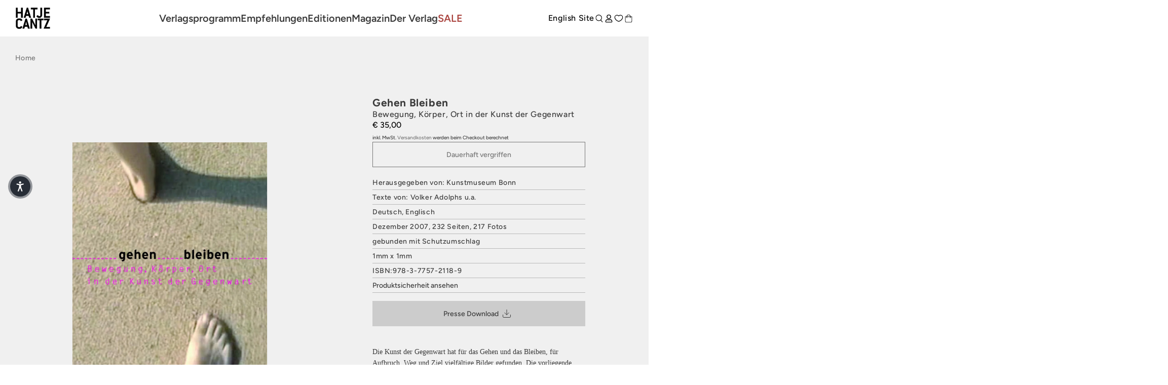

--- FILE ---
content_type: text/html; charset=utf-8
request_url: https://www.hatjecantz.de/products/15904-gehen-bleiben
body_size: 64142
content:
<!doctype html>
<html class='no-js' lang='de' data-shop='hatje-cantz'>
   <head>
	<script src="//www.hatjecantz.de/cdn/shop/files/pandectes-rules.js?v=7029030458856548394"></script>
	
      
      
<!-- Google Tag Manager -->
<script>(function(w,d,s,l,i){w[l]=w[l]||[];w[l].push({'gtm.start':
new Date().getTime(),event:'gtm.js'});var f=d.getElementsByTagName(s)[0],
j=d.createElement(s),dl=l!='dataLayer'?'&l='+l:'';j.async=true;j.src=
'https://www.googletagmanager.com/gtm.js?id='+i+dl;f.parentNode.insertBefore(j,f);
})(window,document,'script','dataLayer','GTM-T7RV5JB');</script>
<!-- End Google Tag Manager -->
     
      <meta charset='utf-8'>
      <meta http-equiv='X-UA-Compatible' content='IE=edge'>
      <meta name='viewport' content='width=device-width,initial-scale=1'>
      <meta name='theme-color' content=''><link rel='preconnect' href='https://cdn.shopify.com' crossorigin><link rel='preconnect' href='https://fonts.shopifycdn.com' crossorigin><link rel='icon' type='image/png' href='//www.hatjecantz.de/cdn/shop/files/favicon.png?crop=center&height=32&v=1705390053&width=32'>


      


      <script src='//www.hatjecantz.de/cdn/shop/t/47/assets/global.js?v=47446338871202499001698832682' defer='defer'></script>
      <script>window.performance && window.performance.mark && window.performance.mark('shopify.content_for_header.start');</script><meta id="shopify-digital-wallet" name="shopify-digital-wallet" content="/58289488049/digital_wallets/dialog">
<meta name="shopify-checkout-api-token" content="bee8a5b9ee2ebfd6e8ce4413257f2067">
<meta id="in-context-paypal-metadata" data-shop-id="58289488049" data-venmo-supported="false" data-environment="production" data-locale="de_DE" data-paypal-v4="true" data-currency="EUR">
<link rel="alternate" type="application/json+oembed" href="https://www.hatjecantz.de/products/15904-gehen-bleiben.oembed">
<script async="async" src="/checkouts/internal/preloads.js?locale=de-DE"></script>
<script id="apple-pay-shop-capabilities" type="application/json">{"shopId":58289488049,"countryCode":"DE","currencyCode":"EUR","merchantCapabilities":["supports3DS"],"merchantId":"gid:\/\/shopify\/Shop\/58289488049","merchantName":"Hatje Cantz Verlag","requiredBillingContactFields":["postalAddress","email"],"requiredShippingContactFields":["postalAddress","email"],"shippingType":"shipping","supportedNetworks":["visa","maestro","masterCard","amex"],"total":{"type":"pending","label":"Hatje Cantz Verlag","amount":"1.00"},"shopifyPaymentsEnabled":true,"supportsSubscriptions":true}</script>
<script id="shopify-features" type="application/json">{"accessToken":"bee8a5b9ee2ebfd6e8ce4413257f2067","betas":["rich-media-storefront-analytics"],"domain":"www.hatjecantz.de","predictiveSearch":true,"shopId":58289488049,"locale":"de"}</script>
<script>var Shopify = Shopify || {};
Shopify.shop = "haca-ganske.myshopify.com";
Shopify.locale = "de";
Shopify.currency = {"active":"EUR","rate":"1.0"};
Shopify.country = "DE";
Shopify.theme = {"name":"Ganske-Digital\/production\/hatje-cantz","id":144996663560,"schema_name":null,"schema_version":null,"theme_store_id":null,"role":"main"};
Shopify.theme.handle = "null";
Shopify.theme.style = {"id":null,"handle":null};
Shopify.cdnHost = "www.hatjecantz.de/cdn";
Shopify.routes = Shopify.routes || {};
Shopify.routes.root = "/";</script>
<script type="module">!function(o){(o.Shopify=o.Shopify||{}).modules=!0}(window);</script>
<script>!function(o){function n(){var o=[];function n(){o.push(Array.prototype.slice.apply(arguments))}return n.q=o,n}var t=o.Shopify=o.Shopify||{};t.loadFeatures=n(),t.autoloadFeatures=n()}(window);</script>
<script id="shop-js-analytics" type="application/json">{"pageType":"product"}</script>
<script defer="defer" async type="module" src="//www.hatjecantz.de/cdn/shopifycloud/shop-js/modules/v2/client.init-shop-cart-sync_XknANqpX.de.esm.js"></script>
<script defer="defer" async type="module" src="//www.hatjecantz.de/cdn/shopifycloud/shop-js/modules/v2/chunk.common_DvdeXi9P.esm.js"></script>
<script type="module">
  await import("//www.hatjecantz.de/cdn/shopifycloud/shop-js/modules/v2/client.init-shop-cart-sync_XknANqpX.de.esm.js");
await import("//www.hatjecantz.de/cdn/shopifycloud/shop-js/modules/v2/chunk.common_DvdeXi9P.esm.js");

  window.Shopify.SignInWithShop?.initShopCartSync?.({"fedCMEnabled":true,"windoidEnabled":true});

</script>
<script>(function() {
  var isLoaded = false;
  function asyncLoad() {
    if (isLoaded) return;
    isLoaded = true;
    var urls = ["https:\/\/cdn.shopify.com\/s\/files\/1\/0582\/8948\/8049\/t\/47\/assets\/yoast-active-script.js?v=1713876659\u0026shop=haca-ganske.myshopify.com","https:\/\/api-eu1.hubapi.com\/scriptloader\/v1\/27012882.js?shop=haca-ganske.myshopify.com"];
    for (var i = 0; i < urls.length; i++) {
      var s = document.createElement('script');
      s.type = 'text/javascript';
      s.async = true;
      s.src = urls[i];
      var x = document.getElementsByTagName('script')[0];
      x.parentNode.insertBefore(s, x);
    }
  };
  if(window.attachEvent) {
    window.attachEvent('onload', asyncLoad);
  } else {
    window.addEventListener('load', asyncLoad, false);
  }
})();</script>
<script id="__st">var __st={"a":58289488049,"offset":3600,"reqid":"8f5b5a0f-5739-4a1f-a9d3-76a20e850020-1768908252","pageurl":"www.hatjecantz.de\/products\/15904-gehen-bleiben","u":"a996c0d5d63e","p":"product","rtyp":"product","rid":7196487811249};</script>
<script>window.ShopifyPaypalV4VisibilityTracking = true;</script>
<script id="captcha-bootstrap">!function(){'use strict';const t='contact',e='account',n='new_comment',o=[[t,t],['blogs',n],['comments',n],[t,'customer']],c=[[e,'customer_login'],[e,'guest_login'],[e,'recover_customer_password'],[e,'create_customer']],r=t=>t.map((([t,e])=>`form[action*='/${t}']:not([data-nocaptcha='true']) input[name='form_type'][value='${e}']`)).join(','),a=t=>()=>t?[...document.querySelectorAll(t)].map((t=>t.form)):[];function s(){const t=[...o],e=r(t);return a(e)}const i='password',u='form_key',d=['recaptcha-v3-token','g-recaptcha-response','h-captcha-response',i],f=()=>{try{return window.sessionStorage}catch{return}},m='__shopify_v',_=t=>t.elements[u];function p(t,e,n=!1){try{const o=window.sessionStorage,c=JSON.parse(o.getItem(e)),{data:r}=function(t){const{data:e,action:n}=t;return t[m]||n?{data:e,action:n}:{data:t,action:n}}(c);for(const[e,n]of Object.entries(r))t.elements[e]&&(t.elements[e].value=n);n&&o.removeItem(e)}catch(o){console.error('form repopulation failed',{error:o})}}const l='form_type',E='cptcha';function T(t){t.dataset[E]=!0}const w=window,h=w.document,L='Shopify',v='ce_forms',y='captcha';let A=!1;((t,e)=>{const n=(g='f06e6c50-85a8-45c8-87d0-21a2b65856fe',I='https://cdn.shopify.com/shopifycloud/storefront-forms-hcaptcha/ce_storefront_forms_captcha_hcaptcha.v1.5.2.iife.js',D={infoText:'Durch hCaptcha geschützt',privacyText:'Datenschutz',termsText:'Allgemeine Geschäftsbedingungen'},(t,e,n)=>{const o=w[L][v],c=o.bindForm;if(c)return c(t,g,e,D).then(n);var r;o.q.push([[t,g,e,D],n]),r=I,A||(h.body.append(Object.assign(h.createElement('script'),{id:'captcha-provider',async:!0,src:r})),A=!0)});var g,I,D;w[L]=w[L]||{},w[L][v]=w[L][v]||{},w[L][v].q=[],w[L][y]=w[L][y]||{},w[L][y].protect=function(t,e){n(t,void 0,e),T(t)},Object.freeze(w[L][y]),function(t,e,n,w,h,L){const[v,y,A,g]=function(t,e,n){const i=e?o:[],u=t?c:[],d=[...i,...u],f=r(d),m=r(i),_=r(d.filter((([t,e])=>n.includes(e))));return[a(f),a(m),a(_),s()]}(w,h,L),I=t=>{const e=t.target;return e instanceof HTMLFormElement?e:e&&e.form},D=t=>v().includes(t);t.addEventListener('submit',(t=>{const e=I(t);if(!e)return;const n=D(e)&&!e.dataset.hcaptchaBound&&!e.dataset.recaptchaBound,o=_(e),c=g().includes(e)&&(!o||!o.value);(n||c)&&t.preventDefault(),c&&!n&&(function(t){try{if(!f())return;!function(t){const e=f();if(!e)return;const n=_(t);if(!n)return;const o=n.value;o&&e.removeItem(o)}(t);const e=Array.from(Array(32),(()=>Math.random().toString(36)[2])).join('');!function(t,e){_(t)||t.append(Object.assign(document.createElement('input'),{type:'hidden',name:u})),t.elements[u].value=e}(t,e),function(t,e){const n=f();if(!n)return;const o=[...t.querySelectorAll(`input[type='${i}']`)].map((({name:t})=>t)),c=[...d,...o],r={};for(const[a,s]of new FormData(t).entries())c.includes(a)||(r[a]=s);n.setItem(e,JSON.stringify({[m]:1,action:t.action,data:r}))}(t,e)}catch(e){console.error('failed to persist form',e)}}(e),e.submit())}));const S=(t,e)=>{t&&!t.dataset[E]&&(n(t,e.some((e=>e===t))),T(t))};for(const o of['focusin','change'])t.addEventListener(o,(t=>{const e=I(t);D(e)&&S(e,y())}));const B=e.get('form_key'),M=e.get(l),P=B&&M;t.addEventListener('DOMContentLoaded',(()=>{const t=y();if(P)for(const e of t)e.elements[l].value===M&&p(e,B);[...new Set([...A(),...v().filter((t=>'true'===t.dataset.shopifyCaptcha))])].forEach((e=>S(e,t)))}))}(h,new URLSearchParams(w.location.search),n,t,e,['guest_login'])})(!0,!0)}();</script>
<script integrity="sha256-4kQ18oKyAcykRKYeNunJcIwy7WH5gtpwJnB7kiuLZ1E=" data-source-attribution="shopify.loadfeatures" defer="defer" src="//www.hatjecantz.de/cdn/shopifycloud/storefront/assets/storefront/load_feature-a0a9edcb.js" crossorigin="anonymous"></script>
<script data-source-attribution="shopify.dynamic_checkout.dynamic.init">var Shopify=Shopify||{};Shopify.PaymentButton=Shopify.PaymentButton||{isStorefrontPortableWallets:!0,init:function(){window.Shopify.PaymentButton.init=function(){};var t=document.createElement("script");t.src="https://www.hatjecantz.de/cdn/shopifycloud/portable-wallets/latest/portable-wallets.de.js",t.type="module",document.head.appendChild(t)}};
</script>
<script data-source-attribution="shopify.dynamic_checkout.buyer_consent">
  function portableWalletsHideBuyerConsent(e){var t=document.getElementById("shopify-buyer-consent"),n=document.getElementById("shopify-subscription-policy-button");t&&n&&(t.classList.add("hidden"),t.setAttribute("aria-hidden","true"),n.removeEventListener("click",e))}function portableWalletsShowBuyerConsent(e){var t=document.getElementById("shopify-buyer-consent"),n=document.getElementById("shopify-subscription-policy-button");t&&n&&(t.classList.remove("hidden"),t.removeAttribute("aria-hidden"),n.addEventListener("click",e))}window.Shopify?.PaymentButton&&(window.Shopify.PaymentButton.hideBuyerConsent=portableWalletsHideBuyerConsent,window.Shopify.PaymentButton.showBuyerConsent=portableWalletsShowBuyerConsent);
</script>
<script data-source-attribution="shopify.dynamic_checkout.cart.bootstrap">document.addEventListener("DOMContentLoaded",(function(){function t(){return document.querySelector("shopify-accelerated-checkout-cart, shopify-accelerated-checkout")}if(t())Shopify.PaymentButton.init();else{new MutationObserver((function(e,n){t()&&(Shopify.PaymentButton.init(),n.disconnect())})).observe(document.body,{childList:!0,subtree:!0})}}));
</script>
<link id="shopify-accelerated-checkout-styles" rel="stylesheet" media="screen" href="https://www.hatjecantz.de/cdn/shopifycloud/portable-wallets/latest/accelerated-checkout-backwards-compat.css" crossorigin="anonymous">
<style id="shopify-accelerated-checkout-cart">
        #shopify-buyer-consent {
  margin-top: 1em;
  display: inline-block;
  width: 100%;
}

#shopify-buyer-consent.hidden {
  display: none;
}

#shopify-subscription-policy-button {
  background: none;
  border: none;
  padding: 0;
  text-decoration: underline;
  font-size: inherit;
  cursor: pointer;
}

#shopify-subscription-policy-button::before {
  box-shadow: none;
}

      </style>
<script id="sections-script" data-sections="product-recommendations" defer="defer" src="//www.hatjecantz.de/cdn/shop/t/47/compiled_assets/scripts.js?v=39377"></script>
<script>window.performance && window.performance.mark && window.performance.mark('shopify.content_for_header.end');</script>

      

<style data-shopify>
     @font-face {
  font-family: Figtree;
  font-weight: 500;
  font-style: normal;
  font-display: swap;
  src: url("//www.hatjecantz.de/cdn/fonts/figtree/figtree_n5.3b6b7df38aa5986536945796e1f947445832047c.woff2") format("woff2"),
       url("//www.hatjecantz.de/cdn/fonts/figtree/figtree_n5.f26bf6dcae278b0ed902605f6605fa3338e81dab.woff") format("woff");
}

     @font-face {
  font-family: Figtree;
  font-weight: 700;
  font-style: normal;
  font-display: swap;
  src: url("//www.hatjecantz.de/cdn/fonts/figtree/figtree_n7.2fd9bfe01586148e644724096c9d75e8c7a90e55.woff2") format("woff2"),
       url("//www.hatjecantz.de/cdn/fonts/figtree/figtree_n7.ea05de92d862f9594794ab281c4c3a67501ef5fc.woff") format("woff");
}

     @font-face {
  font-family: Figtree;
  font-weight: 500;
  font-style: italic;
  font-display: swap;
  src: url("//www.hatjecantz.de/cdn/fonts/figtree/figtree_i5.969396f679a62854cf82dbf67acc5721e41351f0.woff2") format("woff2"),
       url("//www.hatjecantz.de/cdn/fonts/figtree/figtree_i5.93bc1cad6c73ca9815f9777c49176dfc9d2890dd.woff") format("woff");
}

     @font-face {
  font-family: Figtree;
  font-weight: 700;
  font-style: italic;
  font-display: swap;
  src: url("//www.hatjecantz.de/cdn/fonts/figtree/figtree_i7.06add7096a6f2ab742e09ec7e498115904eda1fe.woff2") format("woff2"),
       url("//www.hatjecantz.de/cdn/fonts/figtree/figtree_i7.ee584b5fcaccdbb5518c0228158941f8df81b101.woff") format("woff");
}

     @font-face {
  font-family: Figtree;
  font-weight: 600;
  font-style: normal;
  font-display: swap;
  src: url("//www.hatjecantz.de/cdn/fonts/figtree/figtree_n6.9d1ea52bb49a0a86cfd1b0383d00f83d3fcc14de.woff2") format("woff2"),
       url("//www.hatjecantz.de/cdn/fonts/figtree/figtree_n6.f0fcdea525a0e47b2ae4ab645832a8e8a96d31d3.woff") format("woff");
}


     :root {
       --font-body-family: Figtree, sans-serif;
       --font-body-style: normal;
       --font-body-weight: 500;

       --font-heading-family: Figtree, sans-serif;
       --font-heading-style: normal;
       --font-heading-weight: 600;

       --font-body-scale: 1.0;
       --font-heading-scale: 1.0;


       --media-padding: px;
       --media-border-opacity: 0.05;
       --media-border-width: 1px;
       --media-radius: 0px;
       --media-shadow-opacity: 0.0;
       --media-shadow-horizontal-offset: 0px;
       --media-shadow-vertical-offset: 0px;
       --media-shadow-blur-radius: 0px;

       --page-width: 1689px;
       --page-width-margin: 2rem;

   --primary: #767676;
   --primary-dark: #3b3b3b;
   --primary-light: #d4d3d3;

   --secondary: #3b3b3b;
   --secondary-dark: #000000;
   --secondary-light: #767676;

   --background: #e6e6e6;

   --black: #000000;
   --grey-dark: #808080;
   --grey-medium: #B9B9B9;
   --grey-light: #E7E7E7;
   --white: #FFFFFF;

       --header-height: 72px;
       --100vh: 100vh;

   --error: ;
   --success: ;
   --warning: ;

       --rounded-small: 0px;
       --rounded-medium: 8px;
       --rounded-large: 18px;

       --card-image-padding: 0.0rem;
       --card-corner-radius: 0.0rem;
       --card-text-alignment: left;
       --card-border-width: 0.1rem;
       --card-border-opacity: 0.1;
       --card-shadow-opacity: 0.1;
       --card-shadow-horizontal-offset: 0.0rem;
       --card-shadow-vertical-offset: 0.0rem;
       --card-shadow-blur-radius: 0.0rem;

       --badge-corner-radius: 4.0rem;

       --popup-border-width: 1px;
       --popup-border-opacity: 0.1;
       --popup-corner-radius: 0px;
       --popup-shadow-opacity: 0.0;
       --popup-shadow-horizontal-offset: 0px;
       --popup-shadow-vertical-offset: 0px;
       --popup-shadow-blur-radius: 0px;

       --drawer-border-width: 1px;
       --drawer-border-opacity: 0.1;
       --drawer-shadow-opacity: 0.0;
       --drawer-shadow-horizontal-offset: 0px;
       --drawer-shadow-vertical-offset: 0px;
       --drawer-shadow-blur-radius: 0px;

       --spacing-sections-desktop: 0px;
       --spacing-sections-mobile: 0px;

       --grid-desktop-vertical-spacing: 8px;
       --grid-desktop-horizontal-spacing: 8px;
       --grid-mobile-vertical-spacing: 4px;
       --grid-mobile-horizontal-spacing: 4px;

       --text-boxes-border-opacity: 0.0;
       --text-boxes-border-width: 0px;
       --text-boxes-radius: 0px;
       --text-boxes-shadow-opacity: 0.0;
       --text-boxes-shadow-horizontal-offset: 0px;
       --text-boxes-shadow-vertical-offset: 0px;
       --text-boxes-shadow-blur-radius: 0px;

       --buttons-radius: 0px;
       --buttons-radius-outset: 0px;
       --buttons-border-width: 1px;
       --buttons-border-opacity: 1.0;
       --buttons-shadow-opacity: 0.0;
       --buttons-shadow-horizontal-offset: 0px;
       --buttons-shadow-vertical-offset: 0px;
       --buttons-shadow-blur-radius: 0px;
       --buttons-border-offset: 0px;

       --inputs-radius: 0px;
       --inputs-border-width: 1px;
       --inputs-border-opacity: 0.55;
       --inputs-shadow-opacity: 0.0;
       --inputs-shadow-horizontal-offset: 0px;
       --inputs-margin-offset: 0px;
       --inputs-shadow-vertical-offset: 0px;
       --inputs-shadow-blur-radius: 0px;
       --inputs-radius-outset: 0px;

       --variant-pills-radius: 40px;
       --variant-pills-border-width: 7px;
       --variant-pills-border-opacity: 0.55;
       --variant-pills-shadow-opacity: 0.2;
       --variant-pills-shadow-horizontal-offset: 0px;
       --variant-pills-shadow-vertical-offset: 0px;
       --variant-pills-shadow-blur-radius: 0px;
     }

     *,
     *::before,
     *::after {
       box-sizing: inherit;
     }

     html {
       box-sizing: border-box;
       font-size: calc(var(--font-body-scale) * 62.5%);
       height: 100%;
     }

     body {
       display: grid;
       grid-template-rows: auto auto 1fr auto;
       grid-template-columns: 100%;
       min-height: 100%;
       margin: 0;
       font-size: 1.5rem;
       letter-spacing: 0.06rem;
       line-height: calc(1 + 0.8 / var(--font-body-scale));
       font-family: var(--font-body-family);
       font-style: var(--font-body-style);
       font-weight: var(--font-body-weight);
     }

     @media screen and (min-width: 750px) {
       body {
         font-size: 1.6rem;
       }
     }
</style>


      <link href="//www.hatjecantz.de/cdn/shop/t/47/assets/base.css?v=18275712829263664811730354160" rel="stylesheet" type="text/css" media="all" />
      <style>

    @font-face {
        font-family: "PPEditorialNew";
        src: url("https://cdn.shopify.com/s/files/1/0602/2525/7641/files/PPEditorialNew-Regular.woff?v=1636211777") format("woff"),
             url("https://cdn.shopify.com/s/files/1/0602/2525/7641/files/PPEditorialNew-Regular.ttf?v=1636211777") format("ttf");
        font-weight: 400;
        font-style: normal;
    }
    
    @font-face {
        font-family: "PPEditorialNew";
        src: url("https://cdn.shopify.com/s/files/1/0602/2525/7641/files/PPEditorialNew-Italic.woff?v=1634122595") format("woff"),
             url("https://cdn.shopify.com/s/files/1/0602/2525/7641/files/PPEditorialNew-Italic.ttf?v=1634122595") format("ttf");
        font-weight: 400;
        font-style: italic;
    }
    
    @font-face {
        font-family: "UntitledSans";
        src: url("https://cdn.shopify.com/s/files/1/0602/2525/7641/files/untitled-sans-regular.woff?v=1634122595") format("woff"),
             url("https://cdn.shopify.com/s/files/1/0602/2525/7641/files/untitled-sans-regular.ttf?v=1634122595") format("ttf");
        font-weight: 400;
        font-style: normal;
    }


    :root {

        --headline-font: Figtree, Helvetica, sans-serif !important;
        --text-font: Figtree, Arial, Helvetica, sans-serif !important;

        --color-background-primary-light: ;
        --color-background-secondary-light: ;
        --color-background-primary-dark: ;
        --color-background-secondary-dark: ;

        --color-text-primary-light: ;
        --color-text-secondary-light: ;
        --color-text-primary-dark: ;
        --color-text-secondary-dark: ;

        --color-button-background: ;
        --color-button-text: ;

        --grid-horizontal-gap: px;
        --grid-vertical-gap: px;
        --grid-element-border-radius: px;

    }

</style>

      <link href="//www.hatjecantz.de/cdn/shop/t/47/assets/index.css?v=41781352016728295831765281472" rel="stylesheet" type="text/css" media="all" />
<link rel='preload' as='font' href='//www.hatjecantz.de/cdn/fonts/figtree/figtree_n5.3b6b7df38aa5986536945796e1f947445832047c.woff2' type='font/woff2' crossorigin><link rel='preload' as='font' href='//www.hatjecantz.de/cdn/fonts/figtree/figtree_n6.9d1ea52bb49a0a86cfd1b0383d00f83d3fcc14de.woff2' type='font/woff2' crossorigin><link
            rel='stylesheet'
            href='//www.hatjecantz.de/cdn/shop/t/47/assets/component-predictive-search.css?v=88690987247229592671698832681'
            media='print'
            onload="this.media='all'"><script>
         document.documentElement.className = document.documentElement.className.replace('no-js', 'js')
         if (Shopify.designMode) {
            document.documentElement.classList.add('shopify-design-mode')
         }
      </script>

      <script src='https://cdnjs.cloudflare.com/ajax/libs/gsap/3.9.1/gsap.min.js'></script>
      <script src='https://cdnjs.cloudflare.com/ajax/libs/gsap/3.9.1/ScrollTrigger.min.js'></script>
      <script src='https://cdnjs.cloudflare.com/ajax/libs/gsap/3.12.2/ScrollToPlugin.min.js'></script>
      <!-- Initialized on end of body -->

      <script src='https://unpkg.com/feather-icons'></script>
      <script
         src='https://cdnjs.cloudflare.com/ajax/libs/jshashes/1.0.8/hashes.min.js'
         integrity='sha512-1HyPmPHvi5wFUctYkBhwOYgXmMdbPrDaXKBrbGRI3o1CQkTKazG/RKqR8QwVIjTDOQ3uAOPOFkEbzi99Td6yiQ=='
         crossorigin='anonymous'
         referrerpolicy='no-referrer'></script>
      <script src='//unpkg.com/alpinejs' defer></script>

      

      
      <link href="//www.hatjecantz.de/cdn/shop/t/47/assets/shop-overrides.css?v=13553096233633645561762341122" rel="stylesheet" type="text/css" media="all" />

      <script src='//cdnjs.cloudflare.com/ajax/libs/balance-text/3.3.1/balancetext.min.js'></script>
      <script src='https://unpkg.com/embla-carousel/embla-carousel.umd.js'></script>
      <script src='https://unpkg.com/embla-carousel-autoplay/embla-carousel-autoplay.umd.js'></script>

      <script>
         window.addEventListener('DOMContentLoaded', () => {
            document.querySelectorAll(`*[balance-text]`).forEach((element) => balanceText(element))
         })
      </script>

      <style>
         @font-face {
            font-family: 'Playfair Display', serif;
            src: url('//www.hatjecantz.de/cdn/shop/t/47/assets/PlayfairDisplay-VariableFont_wght.ttf?v=99275542051615729281705411447') format("truetype-variations");
            font-weight: 1 999;
         }
      </style>

      
         <style>
            .iStock-wrapper {
               display: none !important;
            }
         </style>
         <script>
            console.log('Is form Archiv product')
         </script>
      
   <!-- BEGIN app block: shopify://apps/pandectes-gdpr/blocks/banner/58c0baa2-6cc1-480c-9ea6-38d6d559556a -->
  
    
      <!-- TCF is active, scripts are loaded above -->
      
        <script>
          if (!window.PandectesRulesSettings) {
            window.PandectesRulesSettings = {"store":{"id":58289488049,"adminMode":false,"headless":false,"storefrontRootDomain":"","checkoutRootDomain":"","storefrontAccessToken":""},"banner":{"revokableTrigger":false,"cookiesBlockedByDefault":"7","hybridStrict":false,"isActive":true},"geolocation":{"brOnly":false,"caOnly":false,"chOnly":false,"euOnly":false,"jpOnly":false,"thOnly":false,"zaOnly":false,"canadaOnly":false,"globalVisibility":true},"blocker":{"isActive":false,"googleConsentMode":{"isActive":true,"id":"","analyticsId":"","adwordsId":"","adStorageCategory":4,"analyticsStorageCategory":2,"functionalityStorageCategory":1,"personalizationStorageCategory":1,"securityStorageCategory":0,"customEvent":false,"redactData":false,"urlPassthrough":false,"dataLayerProperty":"dataLayer","waitForUpdate":0,"useNativeChannel":true},"facebookPixel":{"isActive":false,"id":"","ldu":false},"microsoft":{},"clarity":{},"rakuten":{"isActive":false,"cmp":false,"ccpa":false},"gpcIsActive":false,"klaviyoIsActive":false,"defaultBlocked":7,"patterns":{"whiteList":[],"blackList":{"1":[],"2":[],"4":[],"8":[]},"iframesWhiteList":[],"iframesBlackList":{"1":[],"2":[],"4":[],"8":[]},"beaconsWhiteList":[],"beaconsBlackList":{"1":[],"2":[],"4":[],"8":[]}}}};
            const rulesScript = document.createElement('script');
            window.PandectesRulesSettings.auto = true;
            rulesScript.src = "https://cdn.shopify.com/extensions/019bd5ea-1b0e-7a2f-9987-841d0997d3f9/gdpr-230/assets/pandectes-rules.js";
            const firstChild = document.head.firstChild;
            document.head.insertBefore(rulesScript, firstChild);
          }
        </script>
      
      <script>
        
          window.PandectesSettings = {"store":{"id":58289488049,"plan":"plus","theme":"Ganske-Digital/production/hatje-cantz","primaryLocale":"de","adminMode":false,"headless":false,"storefrontRootDomain":"","checkoutRootDomain":"","storefrontAccessToken":""},"tsPublished":1755680832,"declaration":{"showPurpose":false,"showProvider":false,"declIntroText":"Wir verwenden Cookies, um die Funktionalität der Website zu optimieren, die Leistung zu analysieren und Ihnen ein personalisiertes Erlebnis zu bieten. Einige Cookies sind für den ordnungsgemäßen Betrieb der Website unerlässlich. Diese Cookies können nicht deaktiviert werden. In diesem Fenster können Sie Ihre Präferenzen für Cookies verwalten.","showDateGenerated":true},"language":{"unpublished":[],"languageMode":"Single","fallbackLanguage":"de","languageDetection":"browser","languagesSupported":[]},"texts":{"managed":{"headerText":{"de":"Wir respektieren Ihre Privatsphäre"},"consentText":{"de":"Diese Website verwendet Cookies, um Ihnen das beste Erlebnis zu bieten. Einige Cookies sind für den ordnungsgemäßen Betrieb der Website unerlässlich."},"linkText":{"de":"Mehr erfahren"},"imprintText":{"de":"Impressum"},"googleLinkText":{"de":"Googles Datenschutzbestimmungen"},"allowButtonText":{"de":"Annehmen"},"denyButtonText":{"de":"Ablehnen"},"dismissButtonText":{"de":"Okay"},"leaveSiteButtonText":{"de":"Diese Seite verlassen"},"preferencesButtonText":{"de":"Einstellungen"},"cookiePolicyText":{"de":"Cookie-Richtlinie"},"preferencesPopupTitleText":{"de":"Einwilligungseinstellungen verwalten"},"preferencesPopupIntroText":{"de":"Wir verwenden Cookies, um die Funktionalität der Website zu optimieren, die Leistung zu analysieren und Ihnen ein personalisiertes Erlebnis zu bieten. Einige Cookies sind für den ordnungsgemäßen Betrieb der Website unerlässlich. Diese Cookies können nicht deaktiviert werden. In diesem Fenster können Sie Ihre Präferenzen für Cookies verwalten."},"preferencesPopupSaveButtonText":{"de":"Auswahl speichern"},"preferencesPopupCloseButtonText":{"de":"Schließen"},"preferencesPopupAcceptAllButtonText":{"de":"Alles Akzeptieren"},"preferencesPopupRejectAllButtonText":{"de":"Alles ablehnen"},"cookiesDetailsText":{"de":"Cookie-Details"},"preferencesPopupAlwaysAllowedText":{"de":"Immer erlaubt"},"accessSectionParagraphText":{"de":"Sie haben das Recht, jederzeit auf Ihre Daten zuzugreifen."},"accessSectionTitleText":{"de":"Datenübertragbarkeit"},"accessSectionAccountInfoActionText":{"de":"persönliche Daten"},"accessSectionDownloadReportActionText":{"de":"Alle Daten anfordern"},"accessSectionGDPRRequestsActionText":{"de":"Anfragen betroffener Personen"},"accessSectionOrdersRecordsActionText":{"de":"Aufträge"},"rectificationSectionParagraphText":{"de":"Sie haben das Recht, die Aktualisierung Ihrer Daten zu verlangen, wann immer Sie dies für angemessen halten."},"rectificationSectionTitleText":{"de":"Datenberichtigung"},"rectificationCommentPlaceholder":{"de":"Beschreiben Sie, was Sie aktualisieren möchten"},"rectificationCommentValidationError":{"de":"Kommentar ist erforderlich"},"rectificationSectionEditAccountActionText":{"de":"Aktualisierung anfordern"},"erasureSectionTitleText":{"de":"Recht auf Löschung"},"erasureSectionParagraphText":{"de":"Sie haben das Recht, die Löschung aller Ihrer Daten zu verlangen. Danach können Sie nicht mehr auf Ihr Konto zugreifen."},"erasureSectionRequestDeletionActionText":{"de":"Löschung personenbezogener Daten anfordern"},"consentDate":{"de":"Zustimmungsdatum"},"consentId":{"de":"Einwilligungs-ID"},"consentSectionChangeConsentActionText":{"de":"Einwilligungspräferenz ändern"},"consentSectionConsentedText":{"de":"Sie haben der Cookie-Richtlinie dieser Website zugestimmt am"},"consentSectionNoConsentText":{"de":"Sie haben der Cookie-Richtlinie dieser Website nicht zugestimmt."},"consentSectionTitleText":{"de":"Ihre Cookie-Einwilligung"},"consentStatus":{"de":"Einwilligungspräferenz"},"confirmationFailureMessage":{"de":"Ihre Anfrage wurde nicht bestätigt. Bitte versuchen Sie es erneut und wenn das Problem weiterhin besteht, wenden Sie sich an den Ladenbesitzer, um Hilfe zu erhalten"},"confirmationFailureTitle":{"de":"Ein Problem ist aufgetreten"},"confirmationSuccessMessage":{"de":"Wir werden uns in Kürze zu Ihrem Anliegen bei Ihnen melden."},"confirmationSuccessTitle":{"de":"Ihre Anfrage wurde bestätigt"},"guestsSupportEmailFailureMessage":{"de":"Ihre Anfrage wurde nicht übermittelt. Bitte versuchen Sie es erneut und wenn das Problem weiterhin besteht, wenden Sie sich an den Shop-Inhaber, um Hilfe zu erhalten."},"guestsSupportEmailFailureTitle":{"de":"Ein Problem ist aufgetreten"},"guestsSupportEmailPlaceholder":{"de":"E-Mail-Addresse"},"guestsSupportEmailSuccessMessage":{"de":"Wenn Sie als Kunde dieses Shops registriert sind, erhalten Sie in Kürze eine E-Mail mit Anweisungen zum weiteren Vorgehen."},"guestsSupportEmailSuccessTitle":{"de":"Vielen Dank für die Anfrage"},"guestsSupportEmailValidationError":{"de":"Email ist ungültig"},"guestsSupportInfoText":{"de":"Bitte loggen Sie sich mit Ihrem Kundenkonto ein, um fortzufahren."},"submitButton":{"de":"einreichen"},"submittingButton":{"de":"Senden..."},"cancelButton":{"de":"Abbrechen"},"declIntroText":{"de":"Wir verwenden Cookies, um die Funktionalität der Website zu optimieren, die Leistung zu analysieren und Ihnen ein personalisiertes Erlebnis zu bieten. Einige Cookies sind für den ordnungsgemäßen Betrieb der Website unerlässlich. Diese Cookies können nicht deaktiviert werden. In diesem Fenster können Sie Ihre Präferenzen für Cookies verwalten."},"declName":{"de":"Name"},"declPurpose":{"de":"Zweck"},"declType":{"de":"Typ"},"declRetention":{"de":"Speicherdauer"},"declProvider":{"de":"Anbieter"},"declFirstParty":{"de":"Erstanbieter"},"declThirdParty":{"de":"Drittanbieter"},"declSeconds":{"de":"Sekunden"},"declMinutes":{"de":"Minuten"},"declHours":{"de":"Std."},"declDays":{"de":"Tage"},"declMonths":{"de":"Monate"},"declYears":{"de":"Jahre"},"declSession":{"de":"Sitzung"},"declDomain":{"de":"Domain"},"declPath":{"de":"Weg"}},"categories":{"strictlyNecessaryCookiesTitleText":{"de":"Unbedingt erforderlich"},"strictlyNecessaryCookiesDescriptionText":{"de":"Diese Cookies sind unerlässlich, damit Sie sich auf der Website bewegen und ihre Funktionen nutzen können, z. B. den Zugriff auf sichere Bereiche der Website. Ohne diese Cookies kann die Website nicht richtig funktionieren."},"functionalityCookiesTitleText":{"de":"Funktionale Cookies"},"functionalityCookiesDescriptionText":{"de":"Diese Cookies ermöglichen es der Website, verbesserte Funktionalität und Personalisierung bereitzustellen. Sie können von uns oder von Drittanbietern gesetzt werden, deren Dienste wir auf unseren Seiten hinzugefügt haben. Wenn Sie diese Cookies nicht zulassen, funktionieren einige oder alle dieser Dienste möglicherweise nicht richtig."},"performanceCookiesTitleText":{"de":"Performance-Cookies"},"performanceCookiesDescriptionText":{"de":"Diese Cookies ermöglichen es uns, die Leistung unserer Website zu überwachen und zu verbessern. Sie ermöglichen es uns beispielsweise, Besuche zu zählen, Verkehrsquellen zu identifizieren und zu sehen, welche Teile der Website am beliebtesten sind."},"targetingCookiesTitleText":{"de":"Targeting-Cookies"},"targetingCookiesDescriptionText":{"de":"Diese Cookies können von unseren Werbepartnern über unsere Website gesetzt werden. Sie können von diesen Unternehmen verwendet werden, um ein Profil Ihrer Interessen zu erstellen und Ihnen relevante Werbung auf anderen Websites anzuzeigen. Sie speichern keine direkten personenbezogenen Daten, sondern basieren auf der eindeutigen Identifizierung Ihres Browsers und Ihres Internetgeräts. Wenn Sie diese Cookies nicht zulassen, erleben Sie weniger zielgerichtete Werbung."},"unclassifiedCookiesTitleText":{"de":"Unklassifizierte Cookies"},"unclassifiedCookiesDescriptionText":{"de":"Unklassifizierte Cookies sind Cookies, die wir gerade zusammen mit den Anbietern einzelner Cookies klassifizieren."}},"auto":{}},"library":{"previewMode":false,"fadeInTimeout":0,"defaultBlocked":7,"showLink":true,"showImprintLink":true,"showGoogleLink":false,"enabled":true,"cookie":{"expiryDays":365,"secure":true,"domain":""},"dismissOnScroll":false,"dismissOnWindowClick":false,"dismissOnTimeout":false,"palette":{"popup":{"background":"#FFFFFF","backgroundForCalculations":{"a":1,"b":255,"g":255,"r":255},"text":"#000000"},"button":{"background":"#4BA733","backgroundForCalculations":{"a":1,"b":51,"g":167,"r":75},"text":"#FFFFFF","textForCalculation":{"a":1,"b":255,"g":255,"r":255},"border":"transparent"}},"content":{"href":"https://haca-ganske.myshopify.com/policies/privacy-policy","imprintHref":"https://www.hatjecantz.de/policies/privacy-policy","close":"&#10005;","target":"_blank","logo":""},"window":"<div role=\"dialog\" aria-labelledby=\"cookieconsent:head\" aria-describedby=\"cookieconsent:desc\" id=\"pandectes-banner\" class=\"cc-window-wrapper cc-overlay-wrapper\"><div class=\"pd-cookie-banner-window cc-window {{classes}}\"><!--googleoff: all-->{{children}}<!--googleon: all--></div></div>","compliance":{"custom":"<div class=\"cc-compliance cc-highlight\">{{preferences}}{{allow}}{{deny}}</div>"},"type":"custom","layouts":{"basic":"{{header}}{{messagelink}}{{compliance}}"},"position":"overlay","theme":"classic","revokable":true,"animateRevokable":false,"revokableReset":false,"revokableLogoUrl":"https://haca-ganske.myshopify.com/cdn/shop/files/pandectes-reopen-logo.png","revokablePlacement":"bottom-left","revokableMarginHorizontal":15,"revokableMarginVertical":15,"static":false,"autoAttach":true,"hasTransition":true,"blacklistPage":[""],"elements":{"close":"<button aria-label=\"Schließen\" type=\"button\" class=\"cc-close\">{{close}}</button>","dismiss":"<button type=\"button\" class=\"cc-btn cc-btn-decision cc-dismiss\">{{dismiss}}</button>","allow":"<button type=\"button\" class=\"cc-btn cc-btn-decision cc-allow\">{{allow}}</button>","deny":"<button type=\"button\" class=\"cc-btn cc-btn-decision cc-deny\">{{deny}}</button>","preferences":"<button type=\"button\" class=\"cc-btn cc-settings\" onclick=\"Pandectes.fn.openPreferences()\">{{preferences}}</button>"}},"geolocation":{"brOnly":false,"caOnly":false,"chOnly":false,"euOnly":false,"jpOnly":false,"thOnly":false,"zaOnly":false,"canadaOnly":false,"globalVisibility":true},"dsr":{"guestsSupport":false,"accessSectionDownloadReportAuto":false},"banner":{"resetTs":1714980503,"extraCss":"        .cc-banner-logo {max-width: 40em!important;}    @media(min-width: 768px) {.cc-window.cc-floating{max-width: 40em!important;width: 40em!important;}}    .cc-message, .pd-cookie-banner-window .cc-header, .cc-logo {text-align: center}    .cc-window-wrapper{z-index: 2147483647;-webkit-transition: opacity 1s ease;  transition: opacity 1s ease;}    .cc-window{padding: 20px!important;z-index: 2147483647;font-size: 14px!important;font-family: inherit;}    .pd-cookie-banner-window .cc-header{font-size: 14px!important;font-family: inherit;}    .pd-cp-ui{font-family: inherit; background-color: #FFFFFF;color:#000000;}    button.pd-cp-btn, a.pd-cp-btn{background-color:#4BA733;color:#FFFFFF!important;}    input + .pd-cp-preferences-slider{background-color: rgba(0, 0, 0, 0.3)}    .pd-cp-scrolling-section::-webkit-scrollbar{background-color: rgba(0, 0, 0, 0.3)}    input:checked + .pd-cp-preferences-slider{background-color: rgba(0, 0, 0, 1)}    .pd-cp-scrolling-section::-webkit-scrollbar-thumb {background-color: rgba(0, 0, 0, 1)}    .pd-cp-ui-close{color:#000000;}    .pd-cp-preferences-slider:before{background-color: #FFFFFF}    .pd-cp-title:before {border-color: #000000!important}    .pd-cp-preferences-slider{background-color:#000000}    .pd-cp-toggle{color:#000000!important}    @media(max-width:699px) {.pd-cp-ui-close-top svg {fill: #000000}}    .pd-cp-toggle:hover,.pd-cp-toggle:visited,.pd-cp-toggle:active{color:#000000!important}    .pd-cookie-banner-window {box-shadow: 0 0 18px rgb(0 0 0 / 20%);}  .cc-btn.cc-btn-decision.cc-deny {    background-color: #FFFFFF !important; /* Weiß */    color: #A9A9A9\t !important; /* Grau */}","customJavascript":{},"showPoweredBy":false,"logoHeight":40,"revokableTrigger":false,"hybridStrict":false,"cookiesBlockedByDefault":"7","isActive":true,"implicitSavePreferences":false,"cookieIcon":false,"blockBots":false,"showCookiesDetails":true,"hasTransition":true,"blockingPage":false,"showOnlyLandingPage":false,"leaveSiteUrl":"https://www.google.com","linkRespectStoreLang":false},"cookies":{"0":[{"name":"secure_customer_sig","type":"http","domain":"www.hatjecantz.de","path":"/","provider":"Shopify","firstParty":true,"retention":"1 year(s)","expires":1,"unit":"declYears","purpose":{"de":"Wird im Zusammenhang mit dem Kundenlogin verwendet."}},{"name":"keep_alive","type":"http","domain":"www.hatjecantz.de","path":"/","provider":"Shopify","firstParty":true,"retention":"30 minute(s)","expires":30,"unit":"declMinutes","purpose":{"de":"Wird im Zusammenhang mit der Käuferlokalisierung verwendet."}},{"name":"localization","type":"http","domain":"www.hatjecantz.de","path":"/","provider":"Shopify","firstParty":true,"retention":"1 year(s)","expires":1,"unit":"declYears","purpose":{"de":"Lokalisierung von Shopify-Shops"}},{"name":"_cmp_a","type":"http","domain":".hatjecantz.de","path":"/","provider":"Shopify","firstParty":false,"retention":"1 day(s)","expires":1,"unit":"declDays","purpose":{"de":"Wird zum Verwalten der Datenschutzeinstellungen des Kunden verwendet."}},{"name":"cart_currency","type":"http","domain":"www.hatjecantz.de","path":"/","provider":"Shopify","firstParty":true,"retention":"2 ","expires":2,"unit":"declSession","purpose":{"de":"Das Cookie ist für die sichere Checkout- und Zahlungsfunktion auf der Website erforderlich. Diese Funktion wird von shopify.com bereitgestellt."}},{"name":"_tracking_consent","type":"http","domain":".hatjecantz.de","path":"/","provider":"Shopify","firstParty":false,"retention":"1 year(s)","expires":1,"unit":"declYears","purpose":{"de":"Tracking-Einstellungen."}},{"name":"wpm-test-cookie","type":"http","domain":"de","path":"/","provider":"Unknown","firstParty":false,"retention":"Session","expires":1,"unit":"declSeconds","purpose":{"de":"Used to ensure our systems are working correctly."}},{"name":"wpm-test-cookie","type":"http","domain":"hatjecantz.de","path":"/","provider":"Shopify","firstParty":false,"retention":"Session","expires":1,"unit":"declSeconds","purpose":{"de":"Used to ensure our systems are working correctly."}},{"name":"wpm-test-cookie","type":"http","domain":"www.hatjecantz.de","path":"/","provider":"Shopify","firstParty":true,"retention":"Session","expires":1,"unit":"declSeconds","purpose":{"de":"Used to ensure our systems are working correctly."}},{"name":"_pandectes_gdpr","type":"http","domain":".www.hatjecantz.de","path":"/","provider":"Pandectes","firstParty":true,"retention":"1 year(s)","expires":1,"unit":"declYears","purpose":{"de":"Wird für die Funktionalität des Cookies-Zustimmungsbanners verwendet."}}],"1":[{"name":"_shopify_essential","type":"http","domain":"www.hatjecantz.de","path":"/","provider":"Unknown","firstParty":true,"retention":"1 year(s)","expires":1,"unit":"declYears","purpose":{"de":""}}],"2":[{"name":"_landing_page","type":"http","domain":".hatjecantz.de","path":"/","provider":"Shopify","firstParty":false,"retention":"2 ","expires":2,"unit":"declSession","purpose":{"de":"Verfolgt Zielseiten."}},{"name":"_orig_referrer","type":"http","domain":".hatjecantz.de","path":"/","provider":"Shopify","firstParty":false,"retention":"2 ","expires":2,"unit":"declSession","purpose":{"de":"Verfolgt Zielseiten."}},{"name":"_shopify_s","type":"http","domain":"de","path":"/","provider":"Shopify","firstParty":false,"retention":"Session","expires":1,"unit":"declSeconds","purpose":{"de":"Shopify-Analysen."}},{"name":"_shopify_s","type":"http","domain":"hatjecantz.de","path":"/","provider":"Shopify","firstParty":false,"retention":"Session","expires":1,"unit":"declSeconds","purpose":{"de":"Shopify-Analysen."}},{"name":"_shopify_y","type":"http","domain":".hatjecantz.de","path":"/","provider":"Shopify","firstParty":false,"retention":"1 year(s)","expires":1,"unit":"declYears","purpose":{"de":"Shopify-Analysen."}},{"name":"_shopify_sa_t","type":"http","domain":".hatjecantz.de","path":"/","provider":"Shopify","firstParty":false,"retention":"30 minute(s)","expires":30,"unit":"declMinutes","purpose":{"de":"Shopify-Analysen in Bezug auf Marketing und Empfehlungen."}},{"name":"_shopify_sa_p","type":"http","domain":".hatjecantz.de","path":"/","provider":"Shopify","firstParty":false,"retention":"30 minute(s)","expires":30,"unit":"declMinutes","purpose":{"de":"Shopify-Analysen in Bezug auf Marketing und Empfehlungen."}},{"name":"_gid","type":"http","domain":".hatjecantz.de","path":"/","provider":"Google","firstParty":false,"retention":"1 day(s)","expires":1,"unit":"declDays","purpose":{"de":"Cookie wird von Google Analytics platziert, um Seitenaufrufe zu zählen und zu verfolgen."}},{"name":"_shopify_y","type":"http","domain":"de","path":"/","provider":"Shopify","firstParty":false,"retention":"Session","expires":1,"unit":"declSeconds","purpose":{"de":"Shopify-Analysen."}},{"name":"_gat","type":"http","domain":".hatjecantz.de","path":"/","provider":"Google","firstParty":false,"retention":"1 minute(s)","expires":1,"unit":"declMinutes","purpose":{"de":"Cookie wird von Google Analytics platziert, um Anfragen von Bots zu filtern."}},{"name":"_ga","type":"http","domain":".hatjecantz.de","path":"/","provider":"Google","firstParty":false,"retention":"1 year(s)","expires":1,"unit":"declYears","purpose":{"de":"Cookie wird von Google Analytics mit unbekannter Funktionalität gesetzt"}},{"name":"_ga_ECVTWTL9FZ","type":"http","domain":".hatjecantz.de","path":"/","provider":"Google","firstParty":false,"retention":"1 year(s)","expires":1,"unit":"declYears","purpose":{"de":""}},{"name":"_ga_C2E6WMLKSK","type":"http","domain":".hatjecantz.de","path":"/","provider":"Google","firstParty":false,"retention":"1 year(s)","expires":1,"unit":"declYears","purpose":{"de":""}},{"name":"_ga_H71ZJDHPJC","type":"http","domain":".hatjecantz.de","path":"/","provider":"Google","firstParty":false,"retention":"1 year(s)","expires":1,"unit":"declYears","purpose":{"de":""}},{"name":"_shopify_y","type":"http","domain":"hatjecantz.de","path":"/","provider":"Shopify","firstParty":false,"retention":"Session","expires":1,"unit":"declSeconds","purpose":{"de":"Shopify-Analysen."}},{"name":"_shopify_s","type":"http","domain":".hatjecantz.de","path":"/","provider":"Shopify","firstParty":false,"retention":"30 minute(s)","expires":30,"unit":"declMinutes","purpose":{"de":"Shopify-Analysen."}},{"name":"_shopify_s","type":"http","domain":"www.hatjecantz.de","path":"/","provider":"Shopify","firstParty":true,"retention":"30 minute(s)","expires":30,"unit":"declMinutes","purpose":{"de":"Shopify-Analysen."}},{"name":"_shopify_sa_t","type":"http","domain":"www.hatjecantz.de","path":"/","provider":"Shopify","firstParty":true,"retention":"30 minute(s)","expires":30,"unit":"declMinutes","purpose":{"de":"Shopify-Analysen in Bezug auf Marketing und Empfehlungen."}},{"name":"_shopify_sa_p","type":"http","domain":"www.hatjecantz.de","path":"/","provider":"Shopify","firstParty":true,"retention":"30 minute(s)","expires":30,"unit":"declMinutes","purpose":{"de":"Shopify-Analysen in Bezug auf Marketing und Empfehlungen."}}],"4":[{"name":"test_cookie","type":"http","domain":".doubleclick.net","path":"/","provider":"Google","firstParty":false,"retention":"15 minute(s)","expires":15,"unit":"declMinutes","purpose":{"de":"Um die Aktionen der Besucher zu messen, nachdem sie sich durch eine Anzeige geklickt haben. Verfällt nach jedem Besuch."}},{"name":"IDE","type":"http","domain":".doubleclick.net","path":"/","provider":"Google","firstParty":false,"retention":"1 year(s)","expires":1,"unit":"declYears","purpose":{"de":"Um die Aktionen der Besucher zu messen, nachdem sie sich durch eine Anzeige geklickt haben. Verfällt nach 1 Jahr."}},{"name":"_fbp","type":"http","domain":".hatjecantz.de","path":"/","provider":"Facebook","firstParty":false,"retention":"3 month(s)","expires":3,"unit":"declMonths","purpose":{"de":"Cookie wird von Facebook platziert, um Besuche auf Websites zu verfolgen."}},{"name":"_gcl_au","type":"http","domain":".hatjecantz.de","path":"/","provider":"Google","firstParty":false,"retention":"3 month(s)","expires":3,"unit":"declMonths","purpose":{"de":"Cookie wird von Google Tag Manager platziert, um Conversions zu verfolgen."}}],"8":[]},"blocker":{"isActive":false,"googleConsentMode":{"id":"","analyticsId":"","adwordsId":"","isActive":true,"adStorageCategory":4,"analyticsStorageCategory":2,"personalizationStorageCategory":1,"functionalityStorageCategory":1,"customEvent":false,"securityStorageCategory":0,"redactData":false,"urlPassthrough":false,"dataLayerProperty":"dataLayer","waitForUpdate":0,"useNativeChannel":true},"facebookPixel":{"id":"","isActive":false,"ldu":false},"microsoft":{},"rakuten":{"isActive":false,"cmp":false,"ccpa":false},"klaviyoIsActive":false,"gpcIsActive":false,"clarity":{},"defaultBlocked":7,"patterns":{"whiteList":[],"blackList":{"1":[],"2":[],"4":[],"8":[]},"iframesWhiteList":[],"iframesBlackList":{"1":[],"2":[],"4":[],"8":[]},"beaconsWhiteList":[],"beaconsBlackList":{"1":[],"2":[],"4":[],"8":[]}}}};
        
        window.addEventListener('DOMContentLoaded', function(){
          const script = document.createElement('script');
          
            script.src = "https://cdn.shopify.com/extensions/019bd5ea-1b0e-7a2f-9987-841d0997d3f9/gdpr-230/assets/pandectes-core.js";
          
          script.defer = true;
          document.body.appendChild(script);
        })
      </script>
    
  


<!-- END app block --><!-- BEGIN app block: shopify://apps/yoast-seo/blocks/metatags/7c777011-bc88-4743-a24e-64336e1e5b46 -->
<!-- This site is optimized with Yoast SEO for Shopify -->
<title>Gehen Bleiben | Hatje Cantz Verlag</title>
<meta name="description" content="Die Kunst der Gegenwart hat für das Gehen und das Bleiben, für Aufbruch, Weg und Ziel vielfältige Bilder gefunden. Die vorliegende Publikation mit einem ausführlichen Essay von Volker Adolphs, Aussagen zahlreicher Künstlerinnen und Künstler sowie Zitaten aus Philosophie und Literatur befragt das Thema grundsätzlich, un" />
<link rel="canonical" href="https://www.hatjecantz.de/products/15904-gehen-bleiben" />
<meta name="robots" content="index, follow, max-image-preview:large, max-snippet:-1, max-video-preview:-1" />
<meta property="og:site_name" content="Hatje Cantz Verlag" />
<meta property="og:url" content="https://www.hatjecantz.de/products/15904-gehen-bleiben" />
<meta property="og:locale" content="de_DE" />
<meta property="og:type" content="product" />
<meta property="og:title" content="Gehen Bleiben | Hatje Cantz Verlag" />
<meta property="og:description" content="Die Kunst der Gegenwart hat für das Gehen und das Bleiben, für Aufbruch, Weg und Ziel vielfältige Bilder gefunden. Die vorliegende Publikation mit einem ausführlichen Essay von Volker Adolphs, Aussagen zahlreicher Künstlerinnen und Künstler sowie Zitaten aus Philosophie und Literatur befragt das Thema grundsätzlich, un" />
<meta property="og:image" content="https://www.hatjecantz.de/cdn/shop/files/odoo_9783775721189_552431e6-3a9c-42df-94bc-c9387cc8ef85.jpg?v=1744067322" />
<meta property="og:image:height" content="2048" />
<meta property="og:image:width" content="2048" />
<meta property="og:availability" content="outofstock" />
<meta property="product:availability" content="out of stock" />
<meta property="product:condition" content="new" />
<meta property="product:price:amount" content="35.0" />
<meta property="product:price:currency" content="EUR" />
<meta property="product:retailer_item_id" content="9783775721189" />
<meta name="twitter:card" content="summary_large_image" />
<script type="application/ld+json" id="yoast-schema-graph">
{
  "@context": "https://schema.org",
  "@graph": [
    {
      "@type": ["Organization","Brand"],
      "@id": "https://www.hatjecantz.de/#/schema/organization/1",
      "url": "https://www.hatjecantz.de",
      "name": "Hatje Cantz Verlag",
      "logo": {
        "@id": "https://www.hatjecantz.de/#/schema/ImageObject/36767249334536"
      },
      "image": [
        {
          "@id": "https://www.hatjecantz.de/#/schema/ImageObject/36767249334536"
        }
      ],
      "hasMerchantReturnPolicy": {
        "@type": "MerchantReturnPolicy",
        "merchantReturnLink": "https://www.hatjecantz.de/policies/refund-policy"
      },
      "sameAs": ["https:\/\/www.instagram.com\/hatjecantzverlag","https:\/\/www.pinterest.de\/HatjeCantz","https:\/\/www.facebook.com\/hatjecantz"]
    },
    {
      "@type": "ImageObject",
      "@id": "https://www.hatjecantz.de/#/schema/ImageObject/36767249334536",
      "caption": "Ein komplett schwarzes Bild ohne sichtbaren Inhalt.",
      "inLanguage": "de",
      "width": 1200,
      "height": 752,
      "url": "https:\/\/www.hatjecantz.de\/cdn\/shop\/files\/Hatje_Cantz_Verlag_logo_01_svg_2f1453f2-ab76-46fa-9067-d20c162e1dc5.png?v=1683203648",
      "contentUrl": "https:\/\/www.hatjecantz.de\/cdn\/shop\/files\/Hatje_Cantz_Verlag_logo_01_svg_2f1453f2-ab76-46fa-9067-d20c162e1dc5.png?v=1683203648"
    },
    {
      "@type": "WebSite",
      "@id": "https://www.hatjecantz.de/#/schema/website/1",
      "url": "https://www.hatjecantz.de",
      "name": "Hatje Cantz Verlag",
      "alternateName": "Hatje Cantz",
      "potentialAction": {
        "@type": "SearchAction",
        "target": "https://www.hatjecantz.de/search?q={search_term_string}",
        "query-input": "required name=search_term_string"
      },
      "publisher": {
        "@id": "https://www.hatjecantz.de/#/schema/organization/1"
      },
      "inLanguage": "de"
    },
    {
      "@type": "ItemPage",
      "@id": "https:\/\/www.hatjecantz.de\/products\/15904-gehen-bleiben",
      "name": "Gehen Bleiben | Hatje Cantz Verlag",
      "description": "Die Kunst der Gegenwart hat für das Gehen und das Bleiben, für Aufbruch, Weg und Ziel vielfältige Bilder gefunden. Die vorliegende Publikation mit einem ausführlichen Essay von Volker Adolphs, Aussagen zahlreicher Künstlerinnen und Künstler sowie Zitaten aus Philosophie und Literatur befragt das Thema grundsätzlich, un",
      "datePublished": "2022-04-11T15:25:43+02:00",
      "breadcrumb": {
        "@id": "https:\/\/www.hatjecantz.de\/products\/15904-gehen-bleiben\/#\/schema\/breadcrumb"
      },
      "primaryImageOfPage": {
        "@id": "https://www.hatjecantz.de/#/schema/ImageObject/53981142909192"
      },
      "image": [{
        "@id": "https://www.hatjecantz.de/#/schema/ImageObject/53981142909192"
      }],
      "isPartOf": {
        "@id": "https://www.hatjecantz.de/#/schema/website/1"
      },
      "url": "https:\/\/www.hatjecantz.de\/products\/15904-gehen-bleiben"
    },
    {
      "@type": "ImageObject",
      "@id": "https://www.hatjecantz.de/#/schema/ImageObject/53981142909192",
      "caption": "Ein körniges Foto aus der Vogelperspektive zeigt zwei nackte Füße auf einem hellen Boden. Dazwischen steht in schwarzer und pinker Schrift der Buchtitel gehen bleiben. Bewegung, Körper, Ort in der Kunst der Gegenwart.",
      "inLanguage": "de",
      "width": 2048,
      "height": 2048,
      "url": "https:\/\/www.hatjecantz.de\/cdn\/shop\/files\/odoo_9783775721189_552431e6-3a9c-42df-94bc-c9387cc8ef85.jpg?v=1744067322",
      "contentUrl": "https:\/\/www.hatjecantz.de\/cdn\/shop\/files\/odoo_9783775721189_552431e6-3a9c-42df-94bc-c9387cc8ef85.jpg?v=1744067322"
    },
    {
      "@type": "ProductGroup",
      "@id": "https:\/\/www.hatjecantz.de\/products\/15904-gehen-bleiben\/#\/schema\/Product",
      "brand": [{
        "@id": "https://www.hatjecantz.de/#/schema/organization/1"
      }],
      "mainEntityOfPage": {
        "@id": "https:\/\/www.hatjecantz.de\/products\/15904-gehen-bleiben"
      },
      "name": "Gehen Bleiben",
      "description": "Die Kunst der Gegenwart hat für das Gehen und das Bleiben, für Aufbruch, Weg und Ziel vielfältige Bilder gefunden. Die vorliegende Publikation mit einem ausführlichen Essay von Volker Adolphs, Aussagen zahlreicher Künstlerinnen und Künstler sowie Zitaten aus Philosophie und Literatur befragt das Thema grundsätzlich, un",
      "image": [{
        "@id": "https://www.hatjecantz.de/#/schema/ImageObject/53981142909192"
      }],
      "productGroupID": "7196487811249",
      "hasVariant": [
        {
          "@type": "Product",
          "@id": "https://www.hatjecantz.de/#/schema/Product/44874875076872",
          "name": "Gehen Bleiben",
          "sku": "9783775721189",
          "gtin": "978-3-7757-2118-9",
          "image": [{
            "@id": "https://www.hatjecantz.de/#/schema/ImageObject/53981142909192"
          }],
          "offers": {
            "@type": "Offer",
            "@id": "https://www.hatjecantz.de/#/schema/Offer/44874875076872",
            "availability": "https://schema.org/OutOfStock",
            "priceSpecification": {
              "@type": "UnitPriceSpecification",
              "valueAddedTaxIncluded": true,
              "price": 35.0,
              "priceCurrency": "EUR"
            },
            "seller": {
              "@id": "https://www.hatjecantz.de/#/schema/organization/1"
            },
            "url": "https:\/\/www.hatjecantz.de\/products\/15904-gehen-bleiben",
            "checkoutPageURLTemplate": "https:\/\/www.hatjecantz.de\/cart\/add?id=44874875076872\u0026quantity=1"
          }
        }
      ],
      "url": "https:\/\/www.hatjecantz.de\/products\/15904-gehen-bleiben"
    },
    {
      "@type": "BreadcrumbList",
      "@id": "https:\/\/www.hatjecantz.de\/products\/15904-gehen-bleiben\/#\/schema\/breadcrumb",
      "itemListElement": [
        {
          "@type": "ListItem",
          "name": "Hatje Cantz Verlag",
          "item": "https:\/\/www.hatjecantz.de",
          "position": 1
        },
        {
          "@type": "ListItem",
          "name": "Gehen Bleiben",
          "position": 2
        }
      ]
    }

  ]}
</script>
<!--/ Yoast SEO -->
<!-- END app block --><link href="https://cdn.shopify.com/extensions/019aaa54-6629-7eb1-b13a-d1f2668e9d67/now-in-stock-3-31/assets/iStock-notify-2.0.1.css" rel="stylesheet" type="text/css" media="all">
<script src="https://cdn.shopify.com/extensions/019bd510-3034-776e-96c0-cf34a7925233/sticky-add-to-cart-49/assets/gafsticky.js" type="text/javascript" defer="defer"></script>
<link href="https://cdn.shopify.com/extensions/019bd510-3034-776e-96c0-cf34a7925233/sticky-add-to-cart-49/assets/gafsticky.css" rel="stylesheet" type="text/css" media="all">
<link href="https://monorail-edge.shopifysvc.com" rel="dns-prefetch">
<script>(function(){if ("sendBeacon" in navigator && "performance" in window) {try {var session_token_from_headers = performance.getEntriesByType('navigation')[0].serverTiming.find(x => x.name == '_s').description;} catch {var session_token_from_headers = undefined;}var session_cookie_matches = document.cookie.match(/_shopify_s=([^;]*)/);var session_token_from_cookie = session_cookie_matches && session_cookie_matches.length === 2 ? session_cookie_matches[1] : "";var session_token = session_token_from_headers || session_token_from_cookie || "";function handle_abandonment_event(e) {var entries = performance.getEntries().filter(function(entry) {return /monorail-edge.shopifysvc.com/.test(entry.name);});if (!window.abandonment_tracked && entries.length === 0) {window.abandonment_tracked = true;var currentMs = Date.now();var navigation_start = performance.timing.navigationStart;var payload = {shop_id: 58289488049,url: window.location.href,navigation_start,duration: currentMs - navigation_start,session_token,page_type: "product"};window.navigator.sendBeacon("https://monorail-edge.shopifysvc.com/v1/produce", JSON.stringify({schema_id: "online_store_buyer_site_abandonment/1.1",payload: payload,metadata: {event_created_at_ms: currentMs,event_sent_at_ms: currentMs}}));}}window.addEventListener('pagehide', handle_abandonment_event);}}());</script>
<script id="web-pixels-manager-setup">(function e(e,d,r,n,o){if(void 0===o&&(o={}),!Boolean(null===(a=null===(i=window.Shopify)||void 0===i?void 0:i.analytics)||void 0===a?void 0:a.replayQueue)){var i,a;window.Shopify=window.Shopify||{};var t=window.Shopify;t.analytics=t.analytics||{};var s=t.analytics;s.replayQueue=[],s.publish=function(e,d,r){return s.replayQueue.push([e,d,r]),!0};try{self.performance.mark("wpm:start")}catch(e){}var l=function(){var e={modern:/Edge?\/(1{2}[4-9]|1[2-9]\d|[2-9]\d{2}|\d{4,})\.\d+(\.\d+|)|Firefox\/(1{2}[4-9]|1[2-9]\d|[2-9]\d{2}|\d{4,})\.\d+(\.\d+|)|Chrom(ium|e)\/(9{2}|\d{3,})\.\d+(\.\d+|)|(Maci|X1{2}).+ Version\/(15\.\d+|(1[6-9]|[2-9]\d|\d{3,})\.\d+)([,.]\d+|)( \(\w+\)|)( Mobile\/\w+|) Safari\/|Chrome.+OPR\/(9{2}|\d{3,})\.\d+\.\d+|(CPU[ +]OS|iPhone[ +]OS|CPU[ +]iPhone|CPU IPhone OS|CPU iPad OS)[ +]+(15[._]\d+|(1[6-9]|[2-9]\d|\d{3,})[._]\d+)([._]\d+|)|Android:?[ /-](13[3-9]|1[4-9]\d|[2-9]\d{2}|\d{4,})(\.\d+|)(\.\d+|)|Android.+Firefox\/(13[5-9]|1[4-9]\d|[2-9]\d{2}|\d{4,})\.\d+(\.\d+|)|Android.+Chrom(ium|e)\/(13[3-9]|1[4-9]\d|[2-9]\d{2}|\d{4,})\.\d+(\.\d+|)|SamsungBrowser\/([2-9]\d|\d{3,})\.\d+/,legacy:/Edge?\/(1[6-9]|[2-9]\d|\d{3,})\.\d+(\.\d+|)|Firefox\/(5[4-9]|[6-9]\d|\d{3,})\.\d+(\.\d+|)|Chrom(ium|e)\/(5[1-9]|[6-9]\d|\d{3,})\.\d+(\.\d+|)([\d.]+$|.*Safari\/(?![\d.]+ Edge\/[\d.]+$))|(Maci|X1{2}).+ Version\/(10\.\d+|(1[1-9]|[2-9]\d|\d{3,})\.\d+)([,.]\d+|)( \(\w+\)|)( Mobile\/\w+|) Safari\/|Chrome.+OPR\/(3[89]|[4-9]\d|\d{3,})\.\d+\.\d+|(CPU[ +]OS|iPhone[ +]OS|CPU[ +]iPhone|CPU IPhone OS|CPU iPad OS)[ +]+(10[._]\d+|(1[1-9]|[2-9]\d|\d{3,})[._]\d+)([._]\d+|)|Android:?[ /-](13[3-9]|1[4-9]\d|[2-9]\d{2}|\d{4,})(\.\d+|)(\.\d+|)|Mobile Safari.+OPR\/([89]\d|\d{3,})\.\d+\.\d+|Android.+Firefox\/(13[5-9]|1[4-9]\d|[2-9]\d{2}|\d{4,})\.\d+(\.\d+|)|Android.+Chrom(ium|e)\/(13[3-9]|1[4-9]\d|[2-9]\d{2}|\d{4,})\.\d+(\.\d+|)|Android.+(UC? ?Browser|UCWEB|U3)[ /]?(15\.([5-9]|\d{2,})|(1[6-9]|[2-9]\d|\d{3,})\.\d+)\.\d+|SamsungBrowser\/(5\.\d+|([6-9]|\d{2,})\.\d+)|Android.+MQ{2}Browser\/(14(\.(9|\d{2,})|)|(1[5-9]|[2-9]\d|\d{3,})(\.\d+|))(\.\d+|)|K[Aa][Ii]OS\/(3\.\d+|([4-9]|\d{2,})\.\d+)(\.\d+|)/},d=e.modern,r=e.legacy,n=navigator.userAgent;return n.match(d)?"modern":n.match(r)?"legacy":"unknown"}(),u="modern"===l?"modern":"legacy",c=(null!=n?n:{modern:"",legacy:""})[u],f=function(e){return[e.baseUrl,"/wpm","/b",e.hashVersion,"modern"===e.buildTarget?"m":"l",".js"].join("")}({baseUrl:d,hashVersion:r,buildTarget:u}),m=function(e){var d=e.version,r=e.bundleTarget,n=e.surface,o=e.pageUrl,i=e.monorailEndpoint;return{emit:function(e){var a=e.status,t=e.errorMsg,s=(new Date).getTime(),l=JSON.stringify({metadata:{event_sent_at_ms:s},events:[{schema_id:"web_pixels_manager_load/3.1",payload:{version:d,bundle_target:r,page_url:o,status:a,surface:n,error_msg:t},metadata:{event_created_at_ms:s}}]});if(!i)return console&&console.warn&&console.warn("[Web Pixels Manager] No Monorail endpoint provided, skipping logging."),!1;try{return self.navigator.sendBeacon.bind(self.navigator)(i,l)}catch(e){}var u=new XMLHttpRequest;try{return u.open("POST",i,!0),u.setRequestHeader("Content-Type","text/plain"),u.send(l),!0}catch(e){return console&&console.warn&&console.warn("[Web Pixels Manager] Got an unhandled error while logging to Monorail."),!1}}}}({version:r,bundleTarget:l,surface:e.surface,pageUrl:self.location.href,monorailEndpoint:e.monorailEndpoint});try{o.browserTarget=l,function(e){var d=e.src,r=e.async,n=void 0===r||r,o=e.onload,i=e.onerror,a=e.sri,t=e.scriptDataAttributes,s=void 0===t?{}:t,l=document.createElement("script"),u=document.querySelector("head"),c=document.querySelector("body");if(l.async=n,l.src=d,a&&(l.integrity=a,l.crossOrigin="anonymous"),s)for(var f in s)if(Object.prototype.hasOwnProperty.call(s,f))try{l.dataset[f]=s[f]}catch(e){}if(o&&l.addEventListener("load",o),i&&l.addEventListener("error",i),u)u.appendChild(l);else{if(!c)throw new Error("Did not find a head or body element to append the script");c.appendChild(l)}}({src:f,async:!0,onload:function(){if(!function(){var e,d;return Boolean(null===(d=null===(e=window.Shopify)||void 0===e?void 0:e.analytics)||void 0===d?void 0:d.initialized)}()){var d=window.webPixelsManager.init(e)||void 0;if(d){var r=window.Shopify.analytics;r.replayQueue.forEach((function(e){var r=e[0],n=e[1],o=e[2];d.publishCustomEvent(r,n,o)})),r.replayQueue=[],r.publish=d.publishCustomEvent,r.visitor=d.visitor,r.initialized=!0}}},onerror:function(){return m.emit({status:"failed",errorMsg:"".concat(f," has failed to load")})},sri:function(e){var d=/^sha384-[A-Za-z0-9+/=]+$/;return"string"==typeof e&&d.test(e)}(c)?c:"",scriptDataAttributes:o}),m.emit({status:"loading"})}catch(e){m.emit({status:"failed",errorMsg:(null==e?void 0:e.message)||"Unknown error"})}}})({shopId: 58289488049,storefrontBaseUrl: "https://www.hatjecantz.de",extensionsBaseUrl: "https://extensions.shopifycdn.com/cdn/shopifycloud/web-pixels-manager",monorailEndpoint: "https://monorail-edge.shopifysvc.com/unstable/produce_batch",surface: "storefront-renderer",enabledBetaFlags: ["2dca8a86"],webPixelsConfigList: [{"id":"3153658120","configuration":"{\"accountID\":\"haca-ganske\"}","eventPayloadVersion":"v1","runtimeContext":"STRICT","scriptVersion":"1d4c781273105676f6b02a329648437f","type":"APP","apiClientId":32196493313,"privacyPurposes":["ANALYTICS","MARKETING","SALE_OF_DATA"],"dataSharingAdjustments":{"protectedCustomerApprovalScopes":["read_customer_address","read_customer_email","read_customer_name","read_customer_personal_data","read_customer_phone"]}},{"id":"1056571656","configuration":"{\"config\":\"{\\\"pixel_id\\\":\\\"G-ECVTWTL9FZ\\\",\\\"target_country\\\":\\\"DE\\\",\\\"gtag_events\\\":[{\\\"type\\\":\\\"begin_checkout\\\",\\\"action_label\\\":[\\\"G-ECVTWTL9FZ\\\",\\\"AW-10782758036\\\/cz5hCO710qIYEJSpz5Uo\\\"]},{\\\"type\\\":\\\"search\\\",\\\"action_label\\\":[\\\"G-ECVTWTL9FZ\\\",\\\"AW-10782758036\\\/V3sXCOj10qIYEJSpz5Uo\\\"]},{\\\"type\\\":\\\"view_item\\\",\\\"action_label\\\":[\\\"G-ECVTWTL9FZ\\\",\\\"AW-10782758036\\\/0pBSCOX10qIYEJSpz5Uo\\\",\\\"MC-C2E6WMLKSK\\\"]},{\\\"type\\\":\\\"purchase\\\",\\\"action_label\\\":[\\\"G-ECVTWTL9FZ\\\",\\\"AW-10782758036\\\/PWnXCJSXhagYEJSpz5Uo\\\",\\\"MC-C2E6WMLKSK\\\"]},{\\\"type\\\":\\\"page_view\\\",\\\"action_label\\\":[\\\"G-ECVTWTL9FZ\\\",\\\"AW-10782758036\\\/QxYZCOL10qIYEJSpz5Uo\\\",\\\"MC-C2E6WMLKSK\\\"]},{\\\"type\\\":\\\"add_payment_info\\\",\\\"action_label\\\":[\\\"G-ECVTWTL9FZ\\\",\\\"AW-10782758036\\\/P7P1CPH10qIYEJSpz5Uo\\\"]},{\\\"type\\\":\\\"add_to_cart\\\",\\\"action_label\\\":[\\\"G-ECVTWTL9FZ\\\",\\\"AW-10782758036\\\/JmHHCOv10qIYEJSpz5Uo\\\"]}],\\\"enable_monitoring_mode\\\":false}\"}","eventPayloadVersion":"v1","runtimeContext":"OPEN","scriptVersion":"b2a88bafab3e21179ed38636efcd8a93","type":"APP","apiClientId":1780363,"privacyPurposes":[],"dataSharingAdjustments":{"protectedCustomerApprovalScopes":["read_customer_address","read_customer_email","read_customer_name","read_customer_personal_data","read_customer_phone"]}},{"id":"319455496","configuration":"{\"pixel_id\":\"987486388106107\",\"pixel_type\":\"facebook_pixel\",\"metaapp_system_user_token\":\"-\"}","eventPayloadVersion":"v1","runtimeContext":"OPEN","scriptVersion":"ca16bc87fe92b6042fbaa3acc2fbdaa6","type":"APP","apiClientId":2329312,"privacyPurposes":["ANALYTICS","MARKETING","SALE_OF_DATA"],"dataSharingAdjustments":{"protectedCustomerApprovalScopes":["read_customer_address","read_customer_email","read_customer_name","read_customer_personal_data","read_customer_phone"]}},{"id":"shopify-app-pixel","configuration":"{}","eventPayloadVersion":"v1","runtimeContext":"STRICT","scriptVersion":"0450","apiClientId":"shopify-pixel","type":"APP","privacyPurposes":["ANALYTICS","MARKETING"]},{"id":"shopify-custom-pixel","eventPayloadVersion":"v1","runtimeContext":"LAX","scriptVersion":"0450","apiClientId":"shopify-pixel","type":"CUSTOM","privacyPurposes":["ANALYTICS","MARKETING"]}],isMerchantRequest: false,initData: {"shop":{"name":"Hatje Cantz Verlag","paymentSettings":{"currencyCode":"EUR"},"myshopifyDomain":"haca-ganske.myshopify.com","countryCode":"DE","storefrontUrl":"https:\/\/www.hatjecantz.de"},"customer":null,"cart":null,"checkout":null,"productVariants":[{"price":{"amount":35.0,"currencyCode":"EUR"},"product":{"title":"Gehen Bleiben","vendor":"Hatje Cantz Verlag","id":"7196487811249","untranslatedTitle":"Gehen Bleiben","url":"\/products\/15904-gehen-bleiben","type":"Buch"},"id":"44874875076872","image":{"src":"\/\/www.hatjecantz.de\/cdn\/shop\/files\/odoo_9783775721189_552431e6-3a9c-42df-94bc-c9387cc8ef85.jpg?v=1744067322"},"sku":"9783775721189","title":"Default Title","untranslatedTitle":"Default Title"}],"purchasingCompany":null},},"https://www.hatjecantz.de/cdn","fcfee988w5aeb613cpc8e4bc33m6693e112",{"modern":"","legacy":""},{"shopId":"58289488049","storefrontBaseUrl":"https:\/\/www.hatjecantz.de","extensionBaseUrl":"https:\/\/extensions.shopifycdn.com\/cdn\/shopifycloud\/web-pixels-manager","surface":"storefront-renderer","enabledBetaFlags":"[\"2dca8a86\"]","isMerchantRequest":"false","hashVersion":"fcfee988w5aeb613cpc8e4bc33m6693e112","publish":"custom","events":"[[\"page_viewed\",{}],[\"product_viewed\",{\"productVariant\":{\"price\":{\"amount\":35.0,\"currencyCode\":\"EUR\"},\"product\":{\"title\":\"Gehen Bleiben\",\"vendor\":\"Hatje Cantz Verlag\",\"id\":\"7196487811249\",\"untranslatedTitle\":\"Gehen Bleiben\",\"url\":\"\/products\/15904-gehen-bleiben\",\"type\":\"Buch\"},\"id\":\"44874875076872\",\"image\":{\"src\":\"\/\/www.hatjecantz.de\/cdn\/shop\/files\/odoo_9783775721189_552431e6-3a9c-42df-94bc-c9387cc8ef85.jpg?v=1744067322\"},\"sku\":\"9783775721189\",\"title\":\"Default Title\",\"untranslatedTitle\":\"Default Title\"}}]]"});</script><script>
  window.ShopifyAnalytics = window.ShopifyAnalytics || {};
  window.ShopifyAnalytics.meta = window.ShopifyAnalytics.meta || {};
  window.ShopifyAnalytics.meta.currency = 'EUR';
  var meta = {"product":{"id":7196487811249,"gid":"gid:\/\/shopify\/Product\/7196487811249","vendor":"Hatje Cantz Verlag","type":"Buch","handle":"15904-gehen-bleiben","variants":[{"id":44874875076872,"price":3500,"name":"Gehen Bleiben","public_title":null,"sku":"9783775721189"}],"remote":false},"page":{"pageType":"product","resourceType":"product","resourceId":7196487811249,"requestId":"8f5b5a0f-5739-4a1f-a9d3-76a20e850020-1768908252"}};
  for (var attr in meta) {
    window.ShopifyAnalytics.meta[attr] = meta[attr];
  }
</script>
<script class="analytics">
  (function () {
    var customDocumentWrite = function(content) {
      var jquery = null;

      if (window.jQuery) {
        jquery = window.jQuery;
      } else if (window.Checkout && window.Checkout.$) {
        jquery = window.Checkout.$;
      }

      if (jquery) {
        jquery('body').append(content);
      }
    };

    var hasLoggedConversion = function(token) {
      if (token) {
        return document.cookie.indexOf('loggedConversion=' + token) !== -1;
      }
      return false;
    }

    var setCookieIfConversion = function(token) {
      if (token) {
        var twoMonthsFromNow = new Date(Date.now());
        twoMonthsFromNow.setMonth(twoMonthsFromNow.getMonth() + 2);

        document.cookie = 'loggedConversion=' + token + '; expires=' + twoMonthsFromNow;
      }
    }

    var trekkie = window.ShopifyAnalytics.lib = window.trekkie = window.trekkie || [];
    if (trekkie.integrations) {
      return;
    }
    trekkie.methods = [
      'identify',
      'page',
      'ready',
      'track',
      'trackForm',
      'trackLink'
    ];
    trekkie.factory = function(method) {
      return function() {
        var args = Array.prototype.slice.call(arguments);
        args.unshift(method);
        trekkie.push(args);
        return trekkie;
      };
    };
    for (var i = 0; i < trekkie.methods.length; i++) {
      var key = trekkie.methods[i];
      trekkie[key] = trekkie.factory(key);
    }
    trekkie.load = function(config) {
      trekkie.config = config || {};
      trekkie.config.initialDocumentCookie = document.cookie;
      var first = document.getElementsByTagName('script')[0];
      var script = document.createElement('script');
      script.type = 'text/javascript';
      script.onerror = function(e) {
        var scriptFallback = document.createElement('script');
        scriptFallback.type = 'text/javascript';
        scriptFallback.onerror = function(error) {
                var Monorail = {
      produce: function produce(monorailDomain, schemaId, payload) {
        var currentMs = new Date().getTime();
        var event = {
          schema_id: schemaId,
          payload: payload,
          metadata: {
            event_created_at_ms: currentMs,
            event_sent_at_ms: currentMs
          }
        };
        return Monorail.sendRequest("https://" + monorailDomain + "/v1/produce", JSON.stringify(event));
      },
      sendRequest: function sendRequest(endpointUrl, payload) {
        // Try the sendBeacon API
        if (window && window.navigator && typeof window.navigator.sendBeacon === 'function' && typeof window.Blob === 'function' && !Monorail.isIos12()) {
          var blobData = new window.Blob([payload], {
            type: 'text/plain'
          });

          if (window.navigator.sendBeacon(endpointUrl, blobData)) {
            return true;
          } // sendBeacon was not successful

        } // XHR beacon

        var xhr = new XMLHttpRequest();

        try {
          xhr.open('POST', endpointUrl);
          xhr.setRequestHeader('Content-Type', 'text/plain');
          xhr.send(payload);
        } catch (e) {
          console.log(e);
        }

        return false;
      },
      isIos12: function isIos12() {
        return window.navigator.userAgent.lastIndexOf('iPhone; CPU iPhone OS 12_') !== -1 || window.navigator.userAgent.lastIndexOf('iPad; CPU OS 12_') !== -1;
      }
    };
    Monorail.produce('monorail-edge.shopifysvc.com',
      'trekkie_storefront_load_errors/1.1',
      {shop_id: 58289488049,
      theme_id: 144996663560,
      app_name: "storefront",
      context_url: window.location.href,
      source_url: "//www.hatjecantz.de/cdn/s/trekkie.storefront.cd680fe47e6c39ca5d5df5f0a32d569bc48c0f27.min.js"});

        };
        scriptFallback.async = true;
        scriptFallback.src = '//www.hatjecantz.de/cdn/s/trekkie.storefront.cd680fe47e6c39ca5d5df5f0a32d569bc48c0f27.min.js';
        first.parentNode.insertBefore(scriptFallback, first);
      };
      script.async = true;
      script.src = '//www.hatjecantz.de/cdn/s/trekkie.storefront.cd680fe47e6c39ca5d5df5f0a32d569bc48c0f27.min.js';
      first.parentNode.insertBefore(script, first);
    };
    trekkie.load(
      {"Trekkie":{"appName":"storefront","development":false,"defaultAttributes":{"shopId":58289488049,"isMerchantRequest":null,"themeId":144996663560,"themeCityHash":"11765802736083099080","contentLanguage":"de","currency":"EUR","eventMetadataId":"0b9e5765-18d7-4fee-adf6-7c6b8cff18b9"},"isServerSideCookieWritingEnabled":true,"monorailRegion":"shop_domain","enabledBetaFlags":["65f19447"]},"Session Attribution":{},"S2S":{"facebookCapiEnabled":true,"source":"trekkie-storefront-renderer","apiClientId":580111}}
    );

    var loaded = false;
    trekkie.ready(function() {
      if (loaded) return;
      loaded = true;

      window.ShopifyAnalytics.lib = window.trekkie;

      var originalDocumentWrite = document.write;
      document.write = customDocumentWrite;
      try { window.ShopifyAnalytics.merchantGoogleAnalytics.call(this); } catch(error) {};
      document.write = originalDocumentWrite;

      window.ShopifyAnalytics.lib.page(null,{"pageType":"product","resourceType":"product","resourceId":7196487811249,"requestId":"8f5b5a0f-5739-4a1f-a9d3-76a20e850020-1768908252","shopifyEmitted":true});

      var match = window.location.pathname.match(/checkouts\/(.+)\/(thank_you|post_purchase)/)
      var token = match? match[1]: undefined;
      if (!hasLoggedConversion(token)) {
        setCookieIfConversion(token);
        window.ShopifyAnalytics.lib.track("Viewed Product",{"currency":"EUR","variantId":44874875076872,"productId":7196487811249,"productGid":"gid:\/\/shopify\/Product\/7196487811249","name":"Gehen Bleiben","price":"35.00","sku":"9783775721189","brand":"Hatje Cantz Verlag","variant":null,"category":"Buch","nonInteraction":true,"remote":false},undefined,undefined,{"shopifyEmitted":true});
      window.ShopifyAnalytics.lib.track("monorail:\/\/trekkie_storefront_viewed_product\/1.1",{"currency":"EUR","variantId":44874875076872,"productId":7196487811249,"productGid":"gid:\/\/shopify\/Product\/7196487811249","name":"Gehen Bleiben","price":"35.00","sku":"9783775721189","brand":"Hatje Cantz Verlag","variant":null,"category":"Buch","nonInteraction":true,"remote":false,"referer":"https:\/\/www.hatjecantz.de\/products\/15904-gehen-bleiben"});
      }
    });


        var eventsListenerScript = document.createElement('script');
        eventsListenerScript.async = true;
        eventsListenerScript.src = "//www.hatjecantz.de/cdn/shopifycloud/storefront/assets/shop_events_listener-3da45d37.js";
        document.getElementsByTagName('head')[0].appendChild(eventsListenerScript);

})();</script>
<script
  defer
  src="https://www.hatjecantz.de/cdn/shopifycloud/perf-kit/shopify-perf-kit-3.0.4.min.js"
  data-application="storefront-renderer"
  data-shop-id="58289488049"
  data-render-region="gcp-us-east1"
  data-page-type="product"
  data-theme-instance-id="144996663560"
  data-theme-name=""
  data-theme-version=""
  data-monorail-region="shop_domain"
  data-resource-timing-sampling-rate="10"
  data-shs="true"
  data-shs-beacon="true"
  data-shs-export-with-fetch="true"
  data-shs-logs-sample-rate="1"
  data-shs-beacon-endpoint="https://www.hatjecantz.de/api/collect"
></script>
</head>

   <script>
   
   
   
   
   
   
   

  window.metafields = {};

  function alpine() {
    return {

      // ===== CART =====
      cart: {
        items: []
      },
      initCart: function() {
        const sessionCart = window
          .sessionStorage
          .getItem('cart')
          if (sessionCart) 
            this.cart = JSON.parse(sessionCart)


          


          fetch('/cart.js')
          .then((response) => response.json())
          .then((cart) => this.setCart(cart))
      },
      getCartItems: function() {
        return this.cart.items || []
      },
      setCart: function(cart) {
        this.cart = cart
        window
          .sessionStorage
          .removeItem('cart')
          window
          .sessionStorage
          .setItem('cart', JSON.stringify(this.cart))
      },
      updateCart: function(updates, showWindow = false) {

        // updates: { [variantId]:quantity }
        let request = {
          updates
        }

        fetch('/cart/update.js', {
          method: 'POST',
          headers: {
            'Content-Type': 'application/json'
          },
          body: JSON.stringify(request)
        })
          .then((response) => response.json())
          .then((cart) => this.setCart(cart))
          .then(() => {
            if (showWindow) 
              window.toggleCart()


            


            if (this.cart.item_count == 0) 
              window.toggleCart()


            


          })
          .catch((err) => console.error('[apline updateCart]', err))
      },
      changeQuantity(variantId, delta, showWindow = false, isbn=undefined, language=undefined) {
         if(isbn && language) {
            window.metafields[variantId] = {
              isbn: isbn,
              language: language
            }
         }

        let updates = {}
        try {
          updates[variantId] = (this
            .cart
            .items
            .find((item) => item.variant_id == variantId)?.quantity || 0) + delta
        } catch (err) {
          updates[variantId] = 1
        } finally {
          this.updateCart(updates, showWindow)
        }
      },
      removeItem: function(variantId) {
        let request = {}
        request[variantId] = 0
        this.updateCart(request)
      },
      clearCart: function() {
        fetch('/cart/clear.js', {method: 'POST'}).then((response) => response.json()).then((cart) => this.setCart(cart))
      },
      parsePrice: function(price) {
        if (+ price == 0) 
          return 'kostenlos'


        


        return(new Intl.NumberFormat('de-DE', {
          style: 'currency',
          currency: this.cart.currency || 'EUR'
        }).format(+ price / 100) || '–')
      },
      parseISBN: function(isbn) {
        return `${
          isbn.slice(0, 3)
        }-${
          isbn.slice(3, 4)
        }-${
          isbn.slice(4, 7)
        }-${
          isbn.slice(7, 12)
        }-${
          isbn.slice(12, 13)
        }`;
      },
      // PDP Only
      quantity: 1,
      updateQuantity: function (delta) {
        if (this.quantity == 1 && delta == -1) return
        this.quantity = this.quantity + delta
      },
      goToCheckout: function (variantId) {
        const link = `/cart/${variantId}:${this.quantity}`
        window.location.replace(link)
      },
      parseVariantTitle: function(variant_title) {
        if(!variant_title) return '';
        
        if(variant_title.includes('(')) return variant_title.split('(')[0];
        if(!!variant_title) return variant_title;
        return ''
      },
      ebookTermsAgreed: false,
      hasEbooks: function() {
        if(!this.cart.items?.length) return false;
        return this.cart.items.find(item => 
          (item.variant_title || '').toLowerCase().includes('ebook') ||
          (item.product_type || '').toLowerCase().includes('ebook')
        ) != undefined
      }
    }
  }







</script>

   <script>
   console.log(
      `%c     Designed and Developed in Hamburg by 5AM (https://five-am.com)     `,
      'font-size:14px; background:black; color:white;',
   )

   window.shop = 'hatje-cantz'

   window.addEventListener('DOMContentLoaded', () => {
      // Remove all Elements that contain [hide-on="<this_shop>"]
      // Remove all Elements that dont contain this_shop in [show-on]
      console.log(
         'remove: ',
         document.querySelectorAll(`[hide-on*="${window.shop}"], [show-on]:not([show-on*="${window.shop}"])`),
      )
      Array.from(
         document.querySelectorAll(`[hide-on*="${window.shop}"], [show-on]:not([show-on*="${window.shop}"])`),
      ).forEach((element) => element.remove())
   })
</script>

   <body class='gradient' x-data='alpine()' data-template='product' data-title='Gehen Bleiben'>
      <button onclick='scrollToTop()' class='ScrollTopArrow'>
   <svg
      xmlns='http://www.w3.org/2000/svg'
      width='24'
      height='24'
      viewBox='0 0 24 24'
      fill='none'
      stroke='currentColor'
      stroke-width='1'
      stroke-linecap='round'
      stroke-linejoin='round'
      class='feather feather-chevron-up'>
      <polyline points="18 15 12 9 6 15"></polyline>
   </svg>
</button>

<script>
   window.addEventListener('scroll', (e) => {
      var top = (window.pageYOffset || document.documentElement.scrollTop) - (document.documentElement.clientTop || 0)
      document.querySelector(`.ScrollTopArrow`).style.opacity = top > 100 ? '1' : '0'
      document.querySelector(`.ScrollTopArrow`).style.pointerEvents = top > 100 ? 'all' : 'none'
   })

   function scrollToTop() {
      gsap.timeline().to(window, {
         scrollTo: {
            y: 0,
         },
      })
   }
</script>

<style>
   .ScrollTopArrow {
      opacity: 0;
      pointer-events: none;

      transition: all 0.5s;

      position: fixed;
      z-index: 10;
      right: 48px;
      bottom: 48px;
      display: flex;
      align-items: center;
      justify-content: center;
      width: 60px;
      height: 60px;
      border-radius: 9999px;
      background: var(--grey-medium);
      border: 1px solid var(--grey-dark);

      @media (max-width: 768px) {
         bottom: 12px;
         right: 12px;
      }
   }

   .ScrollTopArrow svg {
      transform: scale(1.5);
      margin-top: -2px;
   }
</style>

      <a class='skip-to-content-link button visually-hidden' href='#MainContent'>
         Direkt zum Inhalt
      </a>

      <div id="shopify-section-5AM_Announcement_Bar" class="shopify-section">

<script>
   function toggleSubmenu(entriesId) {
      document
         .querySelector(`section.Announcement div.Menu[data-id="${entriesId}"] div.Entries`)
         .classList.toggle('--expanded')
      document.querySelector(`section.Announcement div.Menu[data-id="${entriesId}"] svg`).classList.toggle('--rotate')
   }

   window.addEventListener('DOMContentLoaded', () => {
      if (window.innerWidth < 768) {
         let timeline = gsap
            .timeline({
               repeat: -1,
            })
            .pause()
            .set(`section.Announcement div.Inner > *`, { display: 'none' })

         const durationPerStep = 1

         document.querySelectorAll(`section.Announcement div.Inner > *`).forEach((element) => {
            timeline.set(element, {
               display: 'flex',
               opacity: 0,
               translateX: '100vw',
            })
            timeline.to(element, {
               opacity: 1,
               translateX: '0vw',
               duration: durationPerStep,
            })
            timeline.to(element, { opacity: 1, duration: 4 })
            timeline.to(element, {
               opacity: 0,
               translateX: '-100vw',
               duration: durationPerStep,
            })
            timeline.set(element, { display: 'none' })
         })

         timeline.play()
      }
   })
</script>




<style> @media only screen and (max-width: 768px) {#shopify-section-5AM_Announcement_Bar .announcement-bar {font-size: 9px; line-height: 1.5; }} </style></div>
      <div id="shopify-section-header" class="shopify-section"><header class='FIVEAM_Header --light'>
   <div class='Inner page-width'>
      <div class='SidemenuToggle' onclick='window.toggleSidemenuMobile()'>
         <i data-feather='menu' class='icon-menu'></i>
      </div>

      <button class='SearchToggle' onclick='toggleSearch()'>
         <svg
            color='#424242'
            width='19px'
            height='21px'
            viewBox='0 0 19 21'
            version='1.1'
            xmlns='http://www.w3.org/2000/svg'
            xmlns:xlink='http://www.w3.org/1999/xlink'>
            <g>
               <g transform="translate(0.000000, 0.472222)">
                  <path d="M14.3977778,14.0103889 L19,19.0422222 L17.8135556,20.0555556 L13.224,15.0385 C11.8019062,16.0671405 10.0908414,16.619514 8.33572222,16.6165556 C3.73244444,16.6165556 0,12.8967778 0,8.30722222 C0,3.71766667 3.73244444,0 8.33572222,0 C12.939,0 16.6714444,3.71977778 16.6714444,8.30722222 C16.6739657,10.4296993 15.859848,12.4717967 14.3977778,14.0103889 Z M8.33572222,15.0585556 C12.0766111,15.0585556 15.1081667,12.0365 15.1081667,8.30827778 C15.1081667,4.58005556 12.0766111,1.558 8.33572222,1.558 C4.59483333,1.558 1.56327778,4.58005556 1.56327778,8.30827778 C1.56327778,12.0365 4.59483333,15.0585556 8.33572222,15.0585556 Z"></path>
               </g>
            </g>
         </svg>
      </button>

      <div class='Logo'>
         <a href='/' aria-label='Zur Startseite'>
            <img src="//www.hatjecantz.de/cdn/shop/files/Hatje_Cantz_Verlag_logo_01_svg_2f1453f2-ab76-46fa-9067-d20c162e1dc5.png?height=68&amp;v=1683203648" alt="Ein komplett schwarzes Bild ohne sichtbaren Inhalt." srcset="//www.hatjecantz.de/cdn/shop/files/Hatje_Cantz_Verlag_logo_01_svg_2f1453f2-ab76-46fa-9067-d20c162e1dc5.png?height=68&amp;v=1683203648 109w" width="109" height="68">
         </a>
      </div>

      <div class='Left'>
         <div class='Menu MainMenu'>
            
               

               
               

               

               
                  
                  

                  <div class='Entry --has-submenu'>
                     
                        <i data-feather=''></i>
                     
                     <span class='Copy --medium'>Verlagsprogramm</span>

                     <div class='Submenu'>
                        <div class='Spacer'></div>
                        <div class='Inner'>
                           
                              
                                 <a
                                    href='/collections/munch-museet-x-hatje-cantz'
                                    class='--direct Copy --medium'
                                    data-handle='munch-museet-x-hatje-cantz'>
                                    MUNCH MUSEET X Hatje Cantz
                                 </a>
                              
                           
                              
                                 <a
                                    href='/collections/neuheiten'
                                    class='--direct Copy --medium'
                                    data-handle='neu'>
                                    NEU
                                 </a>
                              
                           
                              
                                 <div class='Link --has-submenu'>
                                    <span class='Copy --medium'>Kunst</span>
                                    <i data-feather='arrow-right'></i>

                                    <div class='SubSubmenu'>
                                       
                                          <a
                                             href='/collections/kunst'
                                             class='Link Copy --medium'
                                             data-handle='kunst'>Kunst</a>
                                       
                                          <a
                                             href='/collections/alte-kunst'
                                             class='Link Copy --medium'
                                             data-handle='alte-kunst'>Alte Kunst</a>
                                       
                                          <a
                                             href='/collections/moderne'
                                             class='Link Copy --medium'
                                             data-handle='moderne'>Moderne</a>
                                       
                                          <a
                                             href='/collections/zeitgenossen'
                                             class='Link Copy --medium'
                                             data-handle='zeitgenossen'>Zeitgenossen</a>
                                       
                                          <a
                                             href='/collections/malerei'
                                             class='Link Copy --medium'
                                             data-handle='malerei'>Malerei</a>
                                       
                                          <a
                                             href='/collections/installation-video-performance'
                                             class='Link Copy --medium'
                                             data-handle='installation-video-performance'>Installation/Video/Performance</a>
                                       
                                          <a
                                             href='/collections/skulptur'
                                             class='Link Copy --medium'
                                             data-handle='skulptur'>Skulptur</a>
                                       
                                          <a
                                             href='/collections/kunsttheorie'
                                             class='Link Copy --medium'
                                             data-handle='kunsttheorie'>Kunsttheorie</a>
                                       
                                          <a
                                             href='/collections/werkverzeichnisse'
                                             class='Link Copy --medium'
                                             data-handle='werkverzeichnisse'>Werkverzeichnisse</a>
                                       
                                          <a
                                             href='/collections/sammlungen'
                                             class='Link Copy --medium'
                                             data-handle='sammlungen'>Sammlungen</a>
                                       
                                          <a
                                             href='/collections/documenta'
                                             class='Link Copy --medium'
                                             data-handle='documenta'>documenta</a>
                                       
                                    </div>
                                 </div>
                              
                           
                              
                                 <div class='Link --has-submenu'>
                                    <span class='Copy --medium'>Fotografie, Film, Theater</span>
                                    <i data-feather='arrow-right'></i>

                                    <div class='SubSubmenu'>
                                       
                                          <a
                                             href='/collections/fotografie'
                                             class='Link Copy --medium'
                                             data-handle='fotografie'>Fotografie</a>
                                       
                                          <a
                                             href='/collections/film-theater-darstellende-kunste'
                                             class='Link Copy --medium'
                                             data-handle='film-theater-darstellende-kunste'>Film, Theater, Darstellende Künste</a>
                                       
                                    </div>
                                 </div>
                              
                           
                              
                                 <a
                                    href='/collections/design'
                                    class='--direct Copy --medium'
                                    data-handle='design'>
                                    Design
                                 </a>
                              
                           
                              
                                 <div class='Link --has-submenu'>
                                    <span class='Copy --medium'>Architektur</span>
                                    <i data-feather='arrow-right'></i>

                                    <div class='SubSubmenu'>
                                       
                                          <a
                                             href='/collections/architektur'
                                             class='Link Copy --medium'
                                             data-handle='architektur'>Architektur</a>
                                       
                                          <a
                                             href='/collections/landschaft-und-garten'
                                             class='Link Copy --medium'
                                             data-handle='landschaft-und-garten'>Landschaft und Garten</a>
                                       
                                          <a
                                             href='/collections/architekturtheorie'
                                             class='Link Copy --medium'
                                             data-handle='architekturtheorie'>Architekturtheorie</a>
                                       
                                    </div>
                                 </div>
                              
                           
                              
                                 <a
                                    href='/collections/kulturgeschichte'
                                    class='--direct Copy --medium'
                                    data-handle='kulturgeschichte'>
                                    Kulturgeschichte
                                 </a>
                              
                           
                              
                                 <a
                                    href='/collections/kinder'
                                    class='--direct Copy --medium'
                                    data-handle='kinder-und-jugend'>
                                    Kinder und Jugend
                                 </a>
                              
                           
                              
                                 <div class='Link --has-submenu'>
                                    <span class='Copy --medium'>Reihen</span>
                                    <i data-feather='arrow-right'></i>

                                    <div class='SubSubmenu'>
                                       
                                          <a
                                             href='/collections/a-z-1'
                                             class='Link Copy --medium'
                                             data-handle='a-z'>A-Z</a>
                                       
                                          <a
                                             href='/collections/hatje-cantz-text'
                                             class='Link Copy --medium'
                                             data-handle='hatje-cantz-text'>Hatje Cantz Text</a>
                                       
                                          <a
                                             href='/collections/ars-electronica'
                                             class='Link Copy --medium'
                                             data-handle='ars-electronica'>Ars Electronica</a>
                                       
                                          <a
                                             href='/collections/bmw-art-journey'
                                             class='Link Copy --medium'
                                             data-handle='bmw-art-journey'>BMW Art Journey</a>
                                       
                                          <a
                                             href='/collections/candide'
                                             class='Link Copy --medium'
                                             data-handle='candide'>Candide</a>
                                       
                                          <a
                                             href='/collections/enzyklopadie-der-medien'
                                             class='Link Copy --medium'
                                             data-handle='enzyklopadie-der-medien'>Enzyklopädie der Medien</a>
                                       
                                          <a
                                             href='/collections/femxphotographers-org'
                                             class='Link Copy --medium'
                                             data-handle='femxphotographers-org'>femxphotographers.org </a>
                                       
                                          <a
                                             href='/collections/unlimited'
                                             class='Link Copy --medium'
                                             data-handle='unlimited'>Unlimited</a>
                                       
                                          <a
                                             href='/collections/schriftenreihe-des-duchamp-forschungszentrums'
                                             class='Link Copy --medium'
                                             data-handle='schriftenreihe-des-duchamp-forschungszentrums'>Schriftenreihe des Duchamp-Forschungszentrums</a>
                                       
                                    </div>
                                 </div>
                              
                           
                              
                                 <a
                                    href='/collections/geschenkbucher'
                                    class='--direct Copy --medium'
                                    data-handle='geschenkbucher'>
                                    Geschenkbücher
                                 </a>
                              
                           
                              
                                 <a
                                    href='/collections/kunstlerbucher'
                                    class='--direct Copy --medium'
                                    data-handle='kunstlerbucher'>
                                    Künstlerbücher
                                 </a>
                              
                           
                              
                                 <a
                                    href='/collections/signierte-bucher'
                                    class='--direct Copy --medium'
                                    data-handle='signierte-bucher'>
                                    Signierte Bücher
                                 </a>
                              
                           
                              
                                 <a
                                    href='/collections/vorzugsausgaben'
                                    class='--direct Copy --medium'
                                    data-handle='vorzugsausgaben'>
                                    Vorzugsausgaben
                                 </a>
                              
                           
                              
                                 <a
                                    href='/collections/letzte-exemplare'
                                    class='--direct Copy --medium'
                                    data-handle='raritaten'>
                                    Raritäten
                                 </a>
                              
                           
                              
                                 <a
                                    href='/collections/sets'
                                    class='--direct Copy --medium'
                                    data-handle='sets'>
                                    Sets
                                 </a>
                              
                           
                              
                                 <a
                                    href='/collections/nachhaltigkeit'
                                    class='--direct Copy --medium'
                                    data-handle='nachhaltigkeit'>
                                    Nachhaltigkeit
                                 </a>
                              
                           
                              
                                 <div class='Link --has-submenu'>
                                    <span class='Copy --medium'>E-Books</span>
                                    <i data-feather='arrow-right'></i>

                                    <div class='SubSubmenu'>
                                       
                                          <a
                                             href='/collections/open-access'
                                             class='Link Copy --medium'
                                             data-handle='open-access'>Open Access</a>
                                       
                                          <a
                                             href='/collections/ebooks'
                                             class='Link Copy --medium'
                                             data-handle='e-books'>E-Books</a>
                                       
                                    </div>
                                 </div>
                              
                           
                              
                                 <a
                                    href='/collections/sales'
                                    class='--direct Copy --medium'
                                    data-handle='sale'>
                                    SALE
                                 </a>
                              
                           
                              
                                 <a
                                    href='/collections/archiv'
                                    class='--direct Copy --medium'
                                    data-handle='archiv'>
                                    Archiv
                                 </a>
                              
                           
                        </div>
                     </div>
                  </div>
               

               

               
               

               

               
                  
                  

                  <div class='Entry --has-submenu'>
                     
                        <i data-feather=''></i>
                     
                     <span class='Copy --medium'>Empfehlungen</span>

                     <div class='Submenu'>
                        <div class='Spacer'></div>
                        <div class='Inner'>
                           
                              
                                 <a
                                    href='/collections/handle-with-care'
                                    class='--direct Copy --medium'
                                    data-handle='highlights-fruhjahr-2026'>
                                    Highlights Frühjahr 2026
                                 </a>
                              
                           
                              
                                 <a
                                    href='/collections/bestseller-2'
                                    class='--direct Copy --medium'
                                    data-handle='bestseller'>
                                    Bestseller
                                 </a>
                              
                           
                              
                                 <a
                                    href='/blogs/news/caspar-david-friedrich'
                                    class='--direct Copy --medium'
                                    data-handle='caspar-david-friedrich-kunst-fur-eine-neue-zeit'>
                                    Caspar David Friedrich – Kunst für eine neue Zeit
                                 </a>
                              
                           
                              
                                 <a
                                    href='/pages/pramierte-bucher'
                                    class='--direct Copy --medium'
                                    data-handle='preisgekront'>
                                    Preisgekrönt
                                 </a>
                              
                           
                              
                                 <a
                                    href='/collections/signierte-bucher'
                                    class='--direct Copy --medium'
                                    data-handle='signiert'>
                                    Signiert
                                 </a>
                              
                           
                        </div>
                     </div>
                  </div>
               

               

               
               

               

               
                  <div class='Entry --direct'>
                     
                        <i data-feather=''></i>
                     
                     <a href='http://edition-hatjecantz.de/' class='Copy --medium' data-handle='editionen'>Editionen</a>
                  </div>
               

               

               
               

               

               
                  
                  

                  <div class='Entry --has-submenu'>
                     
                        <i data-feather=''></i>
                     
                     <span class='Copy --medium'>Magazin</span>

                     <div class='Submenu'>
                        <div class='Spacer'></div>
                        <div class='Inner'>
                           
                              
                                 <a
                                    href='/blogs/news'
                                    class='--direct Copy --medium'
                                    data-handle='news'>
                                    News
                                 </a>
                              
                           
                              
                                 <a
                                    href='/pages/events'
                                    class='--direct Copy --medium'
                                    data-handle='aktuelle-veranstaltungen'>
                                    Aktuelle Veranstaltungen
                                 </a>
                              
                           
                              
                                 <a
                                    href='/blogs/kunstler-innen'
                                    class='--direct Copy --medium'
                                    data-handle='kunstler-innen'>
                                    Künstler*innen
                                 </a>
                              
                           
                              
                                 <a
                                    href='/blogs/interviews'
                                    class='--direct Copy --medium'
                                    data-handle='interviews'>
                                    Interviews
                                 </a>
                              
                           
                              
                                 <a
                                    href='/blogs/kunstlexikon'
                                    class='--direct Copy --medium'
                                    data-handle='kunstlexikon'>
                                    Kunstlexikon
                                 </a>
                              
                           
                        </div>
                     </div>
                  </div>
               

               

               
               

               

               
                  
                  

                  <div class='Entry --has-submenu'>
                     
                        <i data-feather=''></i>
                     
                     <span class='Copy --medium'>Der Verlag</span>

                     <div class='Submenu'>
                        <div class='Spacer'></div>
                        <div class='Inner'>
                           
                              
                                 <a
                                    href='/pages/contact'
                                    class='--direct Copy --medium'
                                    data-handle='kontakt'>
                                    Kontakt
                                 </a>
                              
                           
                              
                                 <a
                                    href='/pages/wir-uber-uns'
                                    class='--direct Copy --medium'
                                    data-handle='wir-uber-uns'>
                                    Wir über uns
                                 </a>
                              
                           
                              
                                 <a
                                    href='https://www.hatjecantz.de/pages/hatje-cantz-digital-library'
                                    class='--direct Copy --medium'
                                    data-handle='hatje-cantz-digital-library'>
                                    Hatje Cantz Digital Library
                                 </a>
                              
                           
                              
                                 <a
                                    href='/pages/hatje-cantz-open'
                                    class='--direct Copy --medium'
                                    data-handle='hatje-cantz-open'>
                                    Hatje Cantz Open
                                 </a>
                              
                           
                              
                                 <a
                                    href='/pages/repository-policy'
                                    class='--direct Copy --medium'
                                    data-handle='repository-policy'>
                                    Repository Policy
                                 </a>
                              
                           
                              
                                 <a
                                    href='/pages/vorschau-und-verlagsverzeichnis'
                                    class='--direct Copy --medium'
                                    data-handle='kataloge-newsletter'>
                                    Kataloge & Newsletter
                                 </a>
                              
                           
                              
                                 <a
                                    href='/pages/presse'
                                    class='--direct Copy --medium'
                                    data-handle='service-fur-die-presse'>
                                    Service für die Presse
                                 </a>
                              
                           
                              
                                 <a
                                    href='/pages/buchhandel-b2b'
                                    class='--direct Copy --medium'
                                    data-handle='service-fur-den-buchhandel'>
                                    Service für den Buchhandel
                                 </a>
                              
                           
                              
                                 <a
                                    href='/pages/service-fur-bibliotheken-1'
                                    class='--direct Copy --medium'
                                    data-handle='service-fur-bibliotheken'>
                                    Service für Bibliotheken
                                 </a>
                              
                           
                              
                                 <a
                                    href='/pages/service-fur-autoren'
                                    class='--direct Copy --medium'
                                    data-handle='service-fur-autor-innen'>
                                    Service für Autor*innen
                                 </a>
                              
                           
                        </div>
                     </div>
                  </div>
               

               

               
               

               

               
                  <div class='Entry --direct'>
                     
                        <i data-feather=''></i>
                     
                     <a href='/collections/sales' class='Copy --medium' data-handle='sale'>SALE</a>
                  </div>
               

         </div>
      </div>

      <div class='Right'>
         <div class='Menu ShopMenu  --icons '>
            <a href='https://www.hatjecantz.com/' data-desktop style='color:black;'>English Site</a>
            <a href='https://www.hatjecantz.com/' data-mobile style='color:black;'>EN</a>
            <div class='Entry Search' onclick='toggleSearch()'>
               <svg
                  color='#424242'
                  width='19px'
                  height='21px'
                  viewBox='0 0 19 21'
                  version='1.1'
                  xmlns='http://www.w3.org/2000/svg'
                  xmlns:xlink='http://www.w3.org/1999/xlink'>
                  <g>
                     <g transform="translate(0.000000, 0.472222)">
                        <path d="M14.3977778,14.0103889 L19,19.0422222 L17.8135556,20.0555556 L13.224,15.0385 C11.8019062,16.0671405 10.0908414,16.619514 8.33572222,16.6165556 C3.73244444,16.6165556 0,12.8967778 0,8.30722222 C0,3.71766667 3.73244444,0 8.33572222,0 C12.939,0 16.6714444,3.71977778 16.6714444,8.30722222 C16.6739657,10.4296993 15.859848,12.4717967 14.3977778,14.0103889 Z M8.33572222,15.0585556 C12.0766111,15.0585556 15.1081667,12.0365 15.1081667,8.30827778 C15.1081667,4.58005556 12.0766111,1.558 8.33572222,1.558 C4.59483333,1.558 1.56327778,4.58005556 1.56327778,8.30827778 C1.56327778,12.0365 4.59483333,15.0585556 8.33572222,15.0585556 Z"></path>
                     </g>
                  </g>
               </svg>
               <span>Suche</span>
            </div>
            <a
               href='/account'
               class='Entry Login'
               aria-label='Zum Login'>
               <svg
                  width='19px'
                  height='21px'
                  color='#424242'
                  font-weight='100'
                  xmlns='http://www.w3.org/2000/svg'
                  aria-hidden='true'
                  focusable='false'
                  data-prefix='far'
                  data-icon='user'
                  class='svg-inline--fa fa-user fa-w-14'
                  role='img'
                  viewBox='0 0 448 512'>
                  <path
                     fill="black"
                     d="M313.6 304c-28.7 0-42.5 16-89.6 16-47.1 0-60.8-16-89.6-16C60.2 304 0 364.2 0 438.4V464c0 26.5 21.5 48 48 48h352c26.5 0 48-21.5 48-48v-25.6c0-74.2-60.2-134.4-134.4-134.4zM400 464H48v-25.6c0-47.6 38.8-86.4 86.4-86.4 14.6 0 38.3 16 89.6 16 51.7 0 74.9-16 89.6-16 47.6 0 86.4 38.8 86.4 86.4V464zM224 288c79.5 0 144-64.5 144-144S303.5 0 224 0 80 64.5 80 144s64.5 144 144 144zm0-240c52.9 0 96 43.1 96 96s-43.1 96-96 96-96-43.1-96-96 43.1-96 96-96z"></path>
               </svg>

               <span>Login</span>
            </a>

            <div class="gw-wl-header-icon-placeholder"></div>
           
            <div class='Entry Cart'>
               <div class='Entry Cart' onclick='window.toggleCart()'>
                  <i data-feather='x'></i>
                  <svg
                     width='19px'
                     height='21px'
                     color='#424242'
                     aria-hidden='true'
                     focusable='false'
                     data-prefix='fal'
                     data-icon='shopping-bag'
                     class='svg-inline--fa fa-shopping-bag fa-w-14'
                     role='img'
                     xmlns='http://www.w3.org/2000/svg'
                     viewBox='0 0 448 512'>
                     <path
                        fill="black"
                        d="M352 128C352 57.421 294.579 0 224 0 153.42 0 96 57.421 96 128H0v304c0 44.183 35.817 80 80 80h288c44.183 0 80-35.817 80-80V128h-96zM224 32c52.935 0 96 43.065 96 96H128c0-52.935 43.065-96 96-96zm192 400c0 26.467-21.533 48-48 48H80c-26.467 0-48-21.533-48-48V160h64v48c0 8.837 7.164 16 16 16s16-7.163 16-16v-48h192v48c0 8.837 7.163 16 16 16s16-7.163 16-16v-48h64v272z"></path>
                  </svg>

                  <span>Warenkorb</span>
                  <div
                     class='CartBubble --outline'
                     x-text='cart.item_count'
                     x-show='cart.item_count > 0'></div>
               </div>

               <section class='Cart --hidden' x-init='initCart()'>
   <form
      action='/cart'
      style='height:0px; opacity: 0; pointer-events: none;'
      class='cart__contents critical-hidden'
      method='post'
      id='cart'>
      <input type='hidden' name='attributes[referer]' id='form_referer' value=''>
   </form>

   <section class='Content' x-show='cart.item_count'>
      <div class='Headline h3'>Warenkorb</div>

      <div class='LineItems'>
         <template x-for='item in getCartItems()' :key='item.id'>
            <article class='Item'>
               <div class='Image Book'>
                  <div>
                     <img x-bind:src='item.image' x-bind:alt="'Vorschaubild für das Buch ' + item.product_title">
                  </div>
               </div>
               <div class='Meta'>
                  <div class='Name' x-html='item.product_title'></div>
                  <div class='Subtitle Copy --small' x-html='parseVariantTitle(item.variant_title)'></div>
                  <div>
                     <span class='Price Copy --large' x-text='parsePrice(item.final_price)'></span>
                     <span
                        class='Price Copy --large line-through'
                        x-text='parsePrice(item.original_price)'
                        x-show='item.original_price != item.final_price'></span>
                  </div>
                  <!-- <div class='Subline'>Subheadline vom Buch</div> -->
                  <table class='Details'>
                     <tr>
                        <td>Sprache:</td>
                        <td x-html='window.metafields[item.variant_id].language'></td>
                     </tr>
                     
                  </table>
               </div>
               <div class='Actions'>
                  <div class='Spacer'></div>
                  <div class='QuantitySelector'>
                     <svg
                        @click='changeQuantity( item.variant_id, -1 )'
                        xmlns='http://www.w3.org/2000/svg'
                        width='24'
                        height='24'
                        viewBox='0 0 24 24'
                        fill='none'
                        stroke='currentColor'
                        stroke-width='1'
                        stroke-linecap='round'
                        stroke-linejoin='round'
                        class='feather feather-minus'>
                        <line x1="5" y1="12" x2="19" y2="12"></line>
                     </svg>
                     <input type='text' x-bind:value='item.quantity' x-bind:id="'quantity-'+item.variant_id">
                     <label x-bind:for="'quantity-'+item.variant_id">Menge</label>
                     <svg
                        @click='changeQuantity( item.variant_id, 1 )'
                        xmlns='http://www.w3.org/2000/svg'
                        width='24'
                        height='24'
                        viewBox='0 0 24 24'
                        fill='none'
                        stroke='currentColor'
                        stroke-width='1'
                        stroke-linecap='round'
                        stroke-linejoin='round'
                        class='feather feather-plus'>
                        <line x1="12" y1="5" x2="12" y2="19"></line><line x1="5" y1="12" x2="19" y2="12"></line>
                     </svg>
                  </div>
               </div>
            </article>
         </template>
      </div>

      <div class='Total'>
         <div class='Price Subheadline --semibold'>
            <span>Gesamtsumme: </span>
            <span x-html='parsePrice(cart.total_price)'></span>
         </div>
         <span class='Copy --small text-right'>inkl. MwSt. zzgl. Versandkosten</span>
      </div>

      <div class='EbookTerms mb-8' x-show='hasEbooks()'>
         <input
            type='checkbox'
            id='ebookTerms'
            name='ebookTerms'
            x-bind:value='ebookTermsAgreed'
            @click='ebookTermsAgreed = $event.target.checked'>
         <label for='ebookTerms' class='Copy'
            >Ich stimme ausdrücklich zu, dass Sie durch die Zurverfügungstellen eines E-Books vor Ablauf der
            Widerrufsfrist mit der Ausführung des Vertrages beginnen. Mir ist bekannt, dass ich durch diese Zustimmung
            mit Beginn der Ausführung des Vertrages mein Widerrufsrecht verliere.</label
         >
      </div>

      <button
         x-show='!hasEbooks() || ebookTermsAgreed'
         class='cart__checkout-button Button Primary Fullwidth'
         type='submit'
         id='checkout'
         name='checkout'
         form='cart'>
         Zur Kasse
      </button>

      <div class='cart__dynamic-checkout-buttons additional-checkout-buttons' x-show='!hasEbooks() || ebookTermsAgreed'>
         <div class="dynamic-checkout__content" id="dynamic-checkout-cart" data-shopify="dynamic-checkout-cart"> <shopify-accelerated-checkout-cart wallet-configs="[{&quot;supports_subs&quot;:false,&quot;supports_def_opts&quot;:false,&quot;name&quot;:&quot;paypal&quot;,&quot;wallet_params&quot;:{&quot;shopId&quot;:58289488049,&quot;countryCode&quot;:&quot;DE&quot;,&quot;merchantName&quot;:&quot;Hatje Cantz Verlag&quot;,&quot;phoneRequired&quot;:false,&quot;companyRequired&quot;:false,&quot;shippingType&quot;:&quot;shipping&quot;,&quot;shopifyPaymentsEnabled&quot;:true,&quot;hasManagedSellingPlanState&quot;:null,&quot;requiresBillingAgreement&quot;:false,&quot;merchantId&quot;:&quot;5ZS76X72WLFEU&quot;,&quot;sdkUrl&quot;:&quot;https://www.paypal.com/sdk/js?components=buttons\u0026commit=false\u0026currency=EUR\u0026locale=de_DE\u0026client-id=AfUEYT7nO4BwZQERn9Vym5TbHAG08ptiKa9gm8OARBYgoqiAJIjllRjeIMI4g294KAH1JdTnkzubt1fr\u0026merchant-id=5ZS76X72WLFEU\u0026intent=authorize&quot;}}]" access-token="bee8a5b9ee2ebfd6e8ce4413257f2067" buyer-country="DE" buyer-locale="de" buyer-currency="EUR" shop-id="58289488049" cart-id="04c238f0132795f1faf4074c1562add3" enabled-flags="[&quot;ae0f5bf6&quot;]" > <div class="wallet-button-wrapper"> <ul class='wallet-cart-grid wallet-cart-grid--skeleton' role="list" data-shopify-buttoncontainer="true"> <li data-testid='grid-cell' class='wallet-cart-button-container'><div class='wallet-cart-button wallet-cart-button__skeleton' role='button' disabled aria-hidden='true'>&nbsp</div></li> </ul> </div> </shopify-accelerated-checkout-cart> <small id="shopify-buyer-consent" class="hidden" aria-hidden="true" data-consent-type="subscription"> Ein oder mehrere Artikel in deinem Warenkorb ist/sind ein wiederkehrender Kauf oder ein Kauf mit Zahlungsaufschub. Indem ich fortfahre, stimme ich den <span id="shopify-subscription-policy-button">Stornierungsrichtlinie</span> zu und autorisiere Sie, meine Zahlungsmethode zu den auf dieser Seite aufgeführten Preisen, in der Häufigkeit und zu den Terminen zu belasten, bis meine Bestellung ausgeführt wurde oder ich, sofern zulässig, storniere. </small> </div>
      </div>
   </section>

   <section class='Content --empty' x-show='!cart.item_count'>
      <span>Ihr Warenkorb ist leer</span>
      <button class='--primary'>
         <a href='/collections/all'>Produkte entdecken</a>
      </button>
   </section>
</section>

<script>
   window.toggleCart = () => {
      document.querySelector('section.Cart').classList.toggle('--hidden')
      window.cartIsOpen = !document.querySelector('section.Cart').classList.contains('--hidden')

      if (document.querySelector('section.Cart').classList.contains('--hidden')) {
         document.querySelector('aside.HeaderBackdrop').classList.add('--hidden')
         document.querySelector('header').classList.remove('--block-animation')

         document.querySelector('.Entry.Cart > .Entry.Cart > svg:first-child').style.display = 'none'
         document.querySelector('.CartBubble').style.opacity = '1'
      } else {
         document.querySelector('aside.HeaderBackdrop').classList.remove('--hidden')
         document.querySelector('header').classList.add('--block-animation')

         window.setTimeout(() => {
            document.querySelector('.Entry.Cart > .Entry.Cart > svg:first-child').style.display = 'block'
            document.querySelector('.CartBubble').style.opacity = '0'
         }, 300)
      }

      if (!document.querySelector('aside.HeaderBackdrop').classList.contains('--hidden')) {
         // Capture Close Event from HeaderBackdrop
         window.closeHeaderBackdrop = () => window.toggleCart()
      }
   }
</script>

            </div>
         </div>

         
      </div>
   </div>
   <div class='Actions page-width'>
      <section class='Search --minimized HeaderSearch'>
         <div class='SearchWrapper'>
   <div class='Upper'>
      <i data-feather='search'></i>
      <!-- <input type="text" placeholder="Suche" onkeydown="search(event)"/> -->
      <predictive-search>
         <form action='/search' method='get' role='search'>
            <input
               id='Search'
               type='search'
               placeholder='Suche'
               name='q'
               value=''
               role='combobox'
               aria-expanded='false'
               aria-owns='predictive-search-results'
               aria-controls='predictive-search-results'
               aria-haspopup='listbox'
               aria-autocomplete='list'>
            <input name='options[prefix]' type='hidden' value='last'>
         </form>
      </predictive-search>
   </div>

   <div id='predictive-search' class='Results' tabindex='-1'></div>
</div>

<script src='//www.hatjecantz.de/cdn/shop/t/47/assets/predictive-search.js?v=65523157844272295531698832683' defer='defer'></script>

<script>
   function search(event) {
      if (event.keyCode == 13) {
         window.location.href = `/search?q=${event.srcElement.value}&options%5Bprefix%5D=last`
      }
   }
</script>

      </section>
   </div>

   <aside class='HeaderBackdrop --hidden --cursor-close' onclick='window.closeHeaderBackdrop()'></aside>
</header>
<section class='Sidemenu Desktop'>
   <div class='MainMenu'>
      <ul class='Menu'></ul>
   </div>

   <div class='SubMenu'>
      <div class='LegalMenu'>
         
      </div>

      

<div class='SocialMedia'>
   <a
      class='Icon'
      href='https://www.facebook.com/sharer.php?u='
      target='_blank'>
      
      <img src='//www.hatjecantz.de/cdn/shop/t/47/assets/facebook.svg?v=52188570286654684991698832681' alt='Teilen auf Facebook'>
   </a>
   <a
      class='Icon'
      href='https://twitter.com/share?text=&url='
      target='_blank'>
      
      <img src='//www.hatjecantz.de/cdn/shop/t/47/assets/twitter.svg?v=178436784040268534331698832680' alt='Teilen auf Twitter (X)'>
   </a>
   <a
      class='Icon'
      href='https://linkedin.com/sharing/share-offsite/?url='
      target='_blank'>
      
      <img src='//www.hatjecantz.de/cdn/shop/t/47/assets/linkedin.svg?v=8668926797065143551698832676' alt='Teilen auf LinkedIn'>
   </a>
   <a
      class='Icon'
      href='https://pinterest.com/pin/create/button/?url=&media=&description='
      target='_blank'>
      
      <img src='//www.hatjecantz.de/cdn/shop/t/47/assets/pinterest.svg?v=81103542821394962141698832682' alt='Teilen auf Pinterest'>
   </a>
</div>

   </div>
</section>

<section class='Sidemenu Mobile'>
   <div class='MainMenu'>
      <ul class='Menu'>
         
            
            
            
            

            
               <!-- MUTLILINK GOES HERE -->
               <li class='h1'>
                  <a onclick="toggleMobileSubmenu('Verlagsprogramm')">
                     
                        <i data-feather=''></i>
                     
                     Verlagsprogramm
                     
                        <div class='Badge'></div>
                     
                     
                        <i data-feather='chevron-down'></i>
                     
                  </a>
                  <ul class='Menu' data-key='Verlagsprogramm'>
                     
                        
                        
                        
                        
                        <li class='h3'>
                           <a
                              href='/collections/munch-museet-x-hatje-cantz'>
                              
                                 <i data-feather=''></i>
                              
                              MUNCH MUSEET X Hatje Cantz
                              
                                 <div class='Badge'></div>
                              
                              
                           </a>

                           
                        </li>
                     
                        
                        
                        
                        
                        <li class='h3'>
                           <a
                              href='/collections/neuheiten'>
                              
                                 <i data-feather=''></i>
                              
                              NEU
                              
                                 <div class='Badge'></div>
                              
                              
                           </a>

                           
                        </li>
                     
                        
                        
                        
                        
                        <li class='h3'>
                           <a
                              onclick="toggleMobileSubmenu('Kunst')">
                              
                                 <i data-feather=''></i>
                              
                              Kunst
                              
                                 <div class='Badge'></div>
                              
                              
                                 <i data-feather='chevron-down'></i>
                              
                           </a>

                           
                              <ul class='Menu' data-key='Kunst'>
                                 
                                    
                                    
                                    
                                    
                                    
                                    <a href='/collections/kunst' class='mt-10 ml-6'>
                                       
                                          <i data-feather=''></i>
                                       
                                       Kunst
                                       
                                          <div class='Badge'></div>
                                       
                                    </a>
                                 
                                    
                                    
                                    
                                    
                                    
                                    <a href='/collections/alte-kunst' class='mt-10 ml-6'>
                                       
                                          <i data-feather=''></i>
                                       
                                       Alte Kunst
                                       
                                          <div class='Badge'></div>
                                       
                                    </a>
                                 
                                    
                                    
                                    
                                    
                                    
                                    <a href='/collections/moderne' class='mt-10 ml-6'>
                                       
                                          <i data-feather=''></i>
                                       
                                       Moderne
                                       
                                          <div class='Badge'></div>
                                       
                                    </a>
                                 
                                    
                                    
                                    
                                    
                                    
                                    <a href='/collections/zeitgenossen' class='mt-10 ml-6'>
                                       
                                          <i data-feather=''></i>
                                       
                                       Zeitgenossen
                                       
                                          <div class='Badge'></div>
                                       
                                    </a>
                                 
                                    
                                    
                                    
                                    
                                    
                                    <a href='/collections/malerei' class='mt-10 ml-6'>
                                       
                                          <i data-feather=''></i>
                                       
                                       Malerei
                                       
                                          <div class='Badge'></div>
                                       
                                    </a>
                                 
                                    
                                    
                                    
                                    
                                    
                                    <a href='/collections/installation-video-performance' class='mt-10 ml-6'>
                                       
                                          <i data-feather=''></i>
                                       
                                       Installation/Video/Performance
                                       
                                          <div class='Badge'></div>
                                       
                                    </a>
                                 
                                    
                                    
                                    
                                    
                                    
                                    <a href='/collections/skulptur' class='mt-10 ml-6'>
                                       
                                          <i data-feather=''></i>
                                       
                                       Skulptur
                                       
                                          <div class='Badge'></div>
                                       
                                    </a>
                                 
                                    
                                    
                                    
                                    
                                    
                                    <a href='/collections/kunsttheorie' class='mt-10 ml-6'>
                                       
                                          <i data-feather=''></i>
                                       
                                       Kunsttheorie
                                       
                                          <div class='Badge'></div>
                                       
                                    </a>
                                 
                                    
                                    
                                    
                                    
                                    
                                    <a href='/collections/werkverzeichnisse' class='mt-10 ml-6'>
                                       
                                          <i data-feather=''></i>
                                       
                                       Werkverzeichnisse
                                       
                                          <div class='Badge'></div>
                                       
                                    </a>
                                 
                                    
                                    
                                    
                                    
                                    
                                    <a href='/collections/sammlungen' class='mt-10 ml-6'>
                                       
                                          <i data-feather=''></i>
                                       
                                       Sammlungen
                                       
                                          <div class='Badge'></div>
                                       
                                    </a>
                                 
                                    
                                    
                                    
                                    
                                    
                                    <a href='/collections/documenta' class='mt-10 ml-6'>
                                       
                                          <i data-feather=''></i>
                                       
                                       documenta
                                       
                                          <div class='Badge'></div>
                                       
                                    </a>
                                 
                              </ul>
                           
                        </li>
                     
                        
                        
                        
                        
                        <li class='h3'>
                           <a
                              onclick="toggleMobileSubmenu('Fotografie, Film, Theater')">
                              
                                 <i data-feather=''></i>
                              
                              Fotografie, Film, Theater
                              
                                 <div class='Badge'></div>
                              
                              
                                 <i data-feather='chevron-down'></i>
                              
                           </a>

                           
                              <ul class='Menu' data-key='Fotografie, Film, Theater'>
                                 
                                    
                                    
                                    
                                    
                                    
                                    <a href='/collections/fotografie' class='mt-10 ml-6'>
                                       
                                          <i data-feather=''></i>
                                       
                                       Fotografie
                                       
                                          <div class='Badge'></div>
                                       
                                    </a>
                                 
                                    
                                    
                                    
                                    
                                    
                                    <a href='/collections/film-theater-darstellende-kunste' class='mt-10 ml-6'>
                                       
                                          <i data-feather=''></i>
                                       
                                       Film, Theater, Darstellende Künste
                                       
                                          <div class='Badge'></div>
                                       
                                    </a>
                                 
                              </ul>
                           
                        </li>
                     
                        
                        
                        
                        
                        <li class='h3'>
                           <a
                              href='/collections/design'>
                              
                                 <i data-feather=''></i>
                              
                              Design
                              
                                 <div class='Badge'></div>
                              
                              
                           </a>

                           
                        </li>
                     
                        
                        
                        
                        
                        <li class='h3'>
                           <a
                              onclick="toggleMobileSubmenu('Architektur')">
                              
                                 <i data-feather=''></i>
                              
                              Architektur
                              
                                 <div class='Badge'></div>
                              
                              
                                 <i data-feather='chevron-down'></i>
                              
                           </a>

                           
                              <ul class='Menu' data-key='Architektur'>
                                 
                                    
                                    
                                    
                                    
                                    
                                    <a href='/collections/architektur' class='mt-10 ml-6'>
                                       
                                          <i data-feather=''></i>
                                       
                                       Architektur
                                       
                                          <div class='Badge'></div>
                                       
                                    </a>
                                 
                                    
                                    
                                    
                                    
                                    
                                    <a href='/collections/landschaft-und-garten' class='mt-10 ml-6'>
                                       
                                          <i data-feather=''></i>
                                       
                                       Landschaft und Garten
                                       
                                          <div class='Badge'></div>
                                       
                                    </a>
                                 
                                    
                                    
                                    
                                    
                                    
                                    <a href='/collections/architekturtheorie' class='mt-10 ml-6'>
                                       
                                          <i data-feather=''></i>
                                       
                                       Architekturtheorie
                                       
                                          <div class='Badge'></div>
                                       
                                    </a>
                                 
                              </ul>
                           
                        </li>
                     
                        
                        
                        
                        
                        <li class='h3'>
                           <a
                              href='/collections/kulturgeschichte'>
                              
                                 <i data-feather=''></i>
                              
                              Kulturgeschichte
                              
                                 <div class='Badge'></div>
                              
                              
                           </a>

                           
                        </li>
                     
                        
                        
                        
                        
                        <li class='h3'>
                           <a
                              href='/collections/kinder'>
                              
                                 <i data-feather=''></i>
                              
                              Kinder und Jugend
                              
                                 <div class='Badge'></div>
                              
                              
                           </a>

                           
                        </li>
                     
                        
                        
                        
                        
                        <li class='h3'>
                           <a
                              onclick="toggleMobileSubmenu('Reihen')">
                              
                                 <i data-feather=''></i>
                              
                              Reihen
                              
                                 <div class='Badge'></div>
                              
                              
                                 <i data-feather='chevron-down'></i>
                              
                           </a>

                           
                              <ul class='Menu' data-key='Reihen'>
                                 
                                    
                                    
                                    
                                    
                                    
                                    <a href='/collections/a-z-1' class='mt-10 ml-6'>
                                       
                                          <i data-feather=''></i>
                                       
                                       A-Z
                                       
                                          <div class='Badge'></div>
                                       
                                    </a>
                                 
                                    
                                    
                                    
                                    
                                    
                                    <a href='/collections/hatje-cantz-text' class='mt-10 ml-6'>
                                       
                                          <i data-feather=''></i>
                                       
                                       Hatje Cantz Text
                                       
                                          <div class='Badge'></div>
                                       
                                    </a>
                                 
                                    
                                    
                                    
                                    
                                    
                                    <a href='/collections/ars-electronica' class='mt-10 ml-6'>
                                       
                                          <i data-feather=''></i>
                                       
                                       Ars Electronica
                                       
                                          <div class='Badge'></div>
                                       
                                    </a>
                                 
                                    
                                    
                                    
                                    
                                    
                                    <a href='/collections/bmw-art-journey' class='mt-10 ml-6'>
                                       
                                          <i data-feather=''></i>
                                       
                                       BMW Art Journey
                                       
                                          <div class='Badge'></div>
                                       
                                    </a>
                                 
                                    
                                    
                                    
                                    
                                    
                                    <a href='/collections/candide' class='mt-10 ml-6'>
                                       
                                          <i data-feather=''></i>
                                       
                                       Candide
                                       
                                          <div class='Badge'></div>
                                       
                                    </a>
                                 
                                    
                                    
                                    
                                    
                                    
                                    <a href='/collections/enzyklopadie-der-medien' class='mt-10 ml-6'>
                                       
                                          <i data-feather=''></i>
                                       
                                       Enzyklopädie der Medien
                                       
                                          <div class='Badge'></div>
                                       
                                    </a>
                                 
                                    
                                    
                                    
                                    
                                    
                                    <a href='/collections/femxphotographers-org' class='mt-10 ml-6'>
                                       
                                          <i data-feather=''></i>
                                       
                                       femxphotographers.org
                                       
                                          <div class='Badge'></div>
                                       
                                    </a>
                                 
                                    
                                    
                                    
                                    
                                    
                                    <a href='/collections/unlimited' class='mt-10 ml-6'>
                                       
                                          <i data-feather=''></i>
                                       
                                       Unlimited
                                       
                                          <div class='Badge'></div>
                                       
                                    </a>
                                 
                                    
                                    
                                    
                                    
                                    
                                    <a href='/collections/schriftenreihe-des-duchamp-forschungszentrums' class='mt-10 ml-6'>
                                       
                                          <i data-feather=''></i>
                                       
                                       Schriftenreihe des Duchamp-Forschungszentrums
                                       
                                          <div class='Badge'></div>
                                       
                                    </a>
                                 
                              </ul>
                           
                        </li>
                     
                        
                        
                        
                        
                        <li class='h3'>
                           <a
                              href='/collections/geschenkbucher'>
                              
                                 <i data-feather=''></i>
                              
                              Geschenkbücher
                              
                                 <div class='Badge'></div>
                              
                              
                           </a>

                           
                        </li>
                     
                        
                        
                        
                        
                        <li class='h3'>
                           <a
                              href='/collections/kunstlerbucher'>
                              
                                 <i data-feather=''></i>
                              
                              Künstlerbücher
                              
                                 <div class='Badge'></div>
                              
                              
                           </a>

                           
                        </li>
                     
                        
                        
                        
                        
                        <li class='h3'>
                           <a
                              href='/collections/signierte-bucher'>
                              
                                 <i data-feather=''></i>
                              
                              Signierte Bücher
                              
                                 <div class='Badge'></div>
                              
                              
                           </a>

                           
                        </li>
                     
                        
                        
                        
                        
                        <li class='h3'>
                           <a
                              href='/collections/vorzugsausgaben'>
                              
                                 <i data-feather=''></i>
                              
                              Vorzugsausgaben
                              
                                 <div class='Badge'></div>
                              
                              
                           </a>

                           
                        </li>
                     
                        
                        
                        
                        
                        <li class='h3'>
                           <a
                              href='/collections/letzte-exemplare'>
                              
                                 <i data-feather=''></i>
                              
                              Raritäten
                              
                                 <div class='Badge'></div>
                              
                              
                           </a>

                           
                        </li>
                     
                        
                        
                        
                        
                        <li class='h3'>
                           <a
                              href='/collections/sets'>
                              
                                 <i data-feather=''></i>
                              
                              Sets
                              
                                 <div class='Badge'></div>
                              
                              
                           </a>

                           
                        </li>
                     
                        
                        
                        
                        
                        <li class='h3'>
                           <a
                              href='/collections/nachhaltigkeit'>
                              
                                 <i data-feather=''></i>
                              
                              Nachhaltigkeit
                              
                                 <div class='Badge'></div>
                              
                              
                           </a>

                           
                        </li>
                     
                        
                        
                        
                        
                        <li class='h3'>
                           <a
                              onclick="toggleMobileSubmenu('E-Books')">
                              
                                 <i data-feather=''></i>
                              
                              E-Books
                              
                                 <div class='Badge'></div>
                              
                              
                                 <i data-feather='chevron-down'></i>
                              
                           </a>

                           
                              <ul class='Menu' data-key='E-Books'>
                                 
                                    
                                    
                                    
                                    
                                    
                                    <a href='/collections/open-access' class='mt-10 ml-6'>
                                       
                                          <i data-feather=''></i>
                                       
                                       Open Access
                                       
                                          <div class='Badge'></div>
                                       
                                    </a>
                                 
                                    
                                    
                                    
                                    
                                    
                                    <a href='/collections/ebooks' class='mt-10 ml-6'>
                                       
                                          <i data-feather=''></i>
                                       
                                       E-Books
                                       
                                          <div class='Badge'></div>
                                       
                                    </a>
                                 
                              </ul>
                           
                        </li>
                     
                        
                        
                        
                        
                        <li class='h3'>
                           <a
                              href='/collections/sales'>
                              
                                 <i data-feather=''></i>
                              
                              SALE
                              
                                 <div class='Badge'></div>
                              
                              
                           </a>

                           
                        </li>
                     
                        
                        
                        
                        
                        <li class='h3'>
                           <a
                              href='/collections/archiv'>
                              
                                 <i data-feather=''></i>
                              
                              Archiv
                              
                                 <div class='Badge'></div>
                              
                              
                           </a>

                           
                        </li>
                     
                  </ul>
               </li>

            
         
            
            
            
            

            
               <!-- MUTLILINK GOES HERE -->
               <li class='h1'>
                  <a onclick="toggleMobileSubmenu('Empfehlungen')">
                     
                        <i data-feather=''></i>
                     
                     Empfehlungen
                     
                        <div class='Badge'></div>
                     
                     
                        <i data-feather='chevron-down'></i>
                     
                  </a>
                  <ul class='Menu' data-key='Empfehlungen'>
                     
                        
                        
                        
                        
                        <li class='h3'>
                           <a
                              href='/collections/handle-with-care'>
                              
                                 <i data-feather=''></i>
                              
                              Highlights Frühjahr 2026
                              
                                 <div class='Badge'></div>
                              
                              
                           </a>

                           
                        </li>
                     
                        
                        
                        
                        
                        <li class='h3'>
                           <a
                              href='/collections/bestseller-2'>
                              
                                 <i data-feather=''></i>
                              
                              Bestseller
                              
                                 <div class='Badge'></div>
                              
                              
                           </a>

                           
                        </li>
                     
                        
                        
                        
                        
                        <li class='h3'>
                           <a
                              href='/blogs/news/caspar-david-friedrich'>
                              
                                 <i data-feather=''></i>
                              
                              Caspar David Friedrich – Kunst für eine neue Zeit
                              
                                 <div class='Badge'></div>
                              
                              
                           </a>

                           
                        </li>
                     
                        
                        
                        
                        
                        <li class='h3'>
                           <a
                              href='/pages/pramierte-bucher'>
                              
                                 <i data-feather=''></i>
                              
                              Preisgekrönt
                              
                                 <div class='Badge'></div>
                              
                              
                           </a>

                           
                        </li>
                     
                        
                        
                        
                        
                        <li class='h3'>
                           <a
                              href='/collections/signierte-bucher'>
                              
                                 <i data-feather=''></i>
                              
                              Signiert
                              
                                 <div class='Badge'></div>
                              
                              
                           </a>

                           
                        </li>
                     
                  </ul>
               </li>

            
         
            
            
            
            

            
               <!-- SINGLE LINK -->
               <li class='h1'>
                  <a href='http://edition-hatjecantz.de/'>
                     
                        <i data-feather=''></i>
                     
                     Editionen
                     
                        <div class='Badge'></div>
                     
                  </a>
               </li>
            
         
            
            
            
            

            
               <!-- MUTLILINK GOES HERE -->
               <li class='h1'>
                  <a onclick="toggleMobileSubmenu('Magazin')">
                     
                        <i data-feather=''></i>
                     
                     Magazin
                     
                        <div class='Badge'></div>
                     
                     
                        <i data-feather='chevron-down'></i>
                     
                  </a>
                  <ul class='Menu' data-key='Magazin'>
                     
                        
                        
                        
                        
                        <li class='h3'>
                           <a
                              href='/blogs/news'>
                              
                                 <i data-feather=''></i>
                              
                              News
                              
                                 <div class='Badge'></div>
                              
                              
                           </a>

                           
                        </li>
                     
                        
                        
                        
                        
                        <li class='h3'>
                           <a
                              href='/pages/events'>
                              
                                 <i data-feather=''></i>
                              
                              Aktuelle Veranstaltungen
                              
                                 <div class='Badge'></div>
                              
                              
                           </a>

                           
                        </li>
                     
                        
                        
                        
                        
                        <li class='h3'>
                           <a
                              href='/blogs/kunstler-innen'>
                              
                                 <i data-feather=''></i>
                              
                              Künstler*innen
                              
                                 <div class='Badge'></div>
                              
                              
                           </a>

                           
                        </li>
                     
                        
                        
                        
                        
                        <li class='h3'>
                           <a
                              href='/blogs/interviews'>
                              
                                 <i data-feather=''></i>
                              
                              Interviews
                              
                                 <div class='Badge'></div>
                              
                              
                           </a>

                           
                        </li>
                     
                        
                        
                        
                        
                        <li class='h3'>
                           <a
                              href='/blogs/kunstlexikon'>
                              
                                 <i data-feather=''></i>
                              
                              Kunstlexikon
                              
                                 <div class='Badge'></div>
                              
                              
                           </a>

                           
                        </li>
                     
                  </ul>
               </li>

            
         
            
            
            
            

            
               <!-- MUTLILINK GOES HERE -->
               <li class='h1'>
                  <a onclick="toggleMobileSubmenu('Der Verlag')">
                     
                        <i data-feather=''></i>
                     
                     Der Verlag
                     
                        <div class='Badge'></div>
                     
                     
                        <i data-feather='chevron-down'></i>
                     
                  </a>
                  <ul class='Menu' data-key='Der Verlag'>
                     
                        
                        
                        
                        
                        <li class='h3'>
                           <a
                              href='/pages/contact'>
                              
                                 <i data-feather=''></i>
                              
                              Kontakt
                              
                                 <div class='Badge'></div>
                              
                              
                           </a>

                           
                        </li>
                     
                        
                        
                        
                        
                        <li class='h3'>
                           <a
                              href='/pages/wir-uber-uns'>
                              
                                 <i data-feather=''></i>
                              
                              Wir über uns
                              
                                 <div class='Badge'></div>
                              
                              
                           </a>

                           
                        </li>
                     
                        
                        
                        
                        
                        <li class='h3'>
                           <a
                              href='https://www.hatjecantz.de/pages/hatje-cantz-digital-library'>
                              
                                 <i data-feather=''></i>
                              
                              Hatje Cantz Digital Library
                              
                                 <div class='Badge'></div>
                              
                              
                           </a>

                           
                        </li>
                     
                        
                        
                        
                        
                        <li class='h3'>
                           <a
                              href='/pages/hatje-cantz-open'>
                              
                                 <i data-feather=''></i>
                              
                              Hatje Cantz Open
                              
                                 <div class='Badge'></div>
                              
                              
                           </a>

                           
                        </li>
                     
                        
                        
                        
                        
                        <li class='h3'>
                           <a
                              href='/pages/repository-policy'>
                              
                                 <i data-feather=''></i>
                              
                              Repository Policy
                              
                                 <div class='Badge'></div>
                              
                              
                           </a>

                           
                        </li>
                     
                        
                        
                        
                        
                        <li class='h3'>
                           <a
                              href='/pages/vorschau-und-verlagsverzeichnis'>
                              
                                 <i data-feather=''></i>
                              
                              Kataloge & Newsletter
                              
                                 <div class='Badge'></div>
                              
                              
                           </a>

                           
                        </li>
                     
                        
                        
                        
                        
                        <li class='h3'>
                           <a
                              href='/pages/presse'>
                              
                                 <i data-feather=''></i>
                              
                              Service für die Presse
                              
                                 <div class='Badge'></div>
                              
                              
                           </a>

                           
                        </li>
                     
                        
                        
                        
                        
                        <li class='h3'>
                           <a
                              href='/pages/buchhandel-b2b'>
                              
                                 <i data-feather=''></i>
                              
                              Service für den Buchhandel
                              
                                 <div class='Badge'></div>
                              
                              
                           </a>

                           
                        </li>
                     
                        
                        
                        
                        
                        <li class='h3'>
                           <a
                              href='/pages/service-fur-bibliotheken-1'>
                              
                                 <i data-feather=''></i>
                              
                              Service für Bibliotheken
                              
                                 <div class='Badge'></div>
                              
                              
                           </a>

                           
                        </li>
                     
                        
                        
                        
                        
                        <li class='h3'>
                           <a
                              href='/pages/service-fur-autoren'>
                              
                                 <i data-feather=''></i>
                              
                              Service für Autor*innen
                              
                                 <div class='Badge'></div>
                              
                              
                           </a>

                           
                        </li>
                     
                  </ul>
               </li>

            
         
            
            
            
            

            
               <!-- SINGLE LINK -->
               <li class='h1'>
                  <a href='/collections/sales'>
                     
                        <i data-feather=''></i>
                     
                     SALE
                     
                        <div class='Badge'></div>
                     
                  </a>
               </li>
            
         
      </ul>
   </div>

   <button class='--primary --fullwidth'>Login</button>
</section>

<!-- MOBILE JS -->
<script>
   window.toggleSidemenuMobile = () => {
      document.querySelector(`section.Sidemenu.Mobile`).classList.toggle('--expanded')
      // document.querySelector('main#MainContent').classList.toggle('--move-right-full');
      document.querySelector('header').classList.toggle('--block-animation')
      document.querySelector('header div.SidemenuToggle > svg').classList.toggle('--open')
   }

   function toggleMobileSubmenu(key) {
      document.querySelector(`ul.Menu[data-key="${key}"]`).classList.toggle('--expanded')
   }
</script>

<!-- DESKTOP JS -->
<script>
   var lastRenderedSidemenuElement = undefined
   window.toggleSidemenuDesktop = (srcElement, sidemenuString) => {
      let submenu = []
      sidemenuString = sidemenuString.split(';')
      sidemenuString = sidemenuString.forEach((menuPair) => {
         if (!menuPair.length) return

         const fullTitle = menuPair.split(':')[0]
         const url = menuPair.split(':')[1]
         let badge = fullTitle.split('(')[1]?.split(')')[0] || undefined
         let icon = fullTitle.split('[')[1]?.split(']')[0] || undefined
         const title = fullTitle
            .replace(icon, '')
            .replace(badge, '')
            .replace('(', '')
            .replace(')', '')
            .replace('[', '')
            .replace(']', '')
            .trim()

         submenu.push({ title, url, icon, badge })
      })

      renderSubmenuDesktop(srcElement, submenu)
      catchBodyClickOnce()
   }

   function hideSidemenuDesktop() {
      document.querySelector('section.Sidemenu.Desktop').classList.remove('--expanded')
      document.querySelector('main#MainContent').classList.remove('--move-right-600')
      document.querySelector('header').classList.remove('--block-animation')
      lastRenderedSidemenuElement.classList.remove('--open')
   }

   function desktopSidemenuIsOpen() {
      return document.querySelector(`section.Sidemenu.Desktop`).classList.contains('--expanded')
   }

   function renderSubmenuDesktop(srcElement, submenu) {
      if (lastRenderedSidemenuElement != srcElement) {
         // New SideMenu
         const ul = document.querySelector('section.Sidemenu.Desktop ul.Menu')
         ul.innerHTML = '' // Empty before entrance

         const alreadyOpen = desktopSidemenuIsOpen()
         window.setTimeout(
            () => {
               ul.innerHTML = submenu
                  .map((entry) => {
                     return `<li onmouseenter="desktopMouseEnter(this)" onmouseleave="desktopMouseLeave(this)">
					<a href="${entry.url}">
						<div class="h3 Title">
							${entry.title}
							<aside class="underline"></aside>
						</div>
						<div class="Badge">${entry.badge || ''}</div>
					</a>
					
				</li>`
                  })
                  .join('') // Set Menu HTML

               gsap
                  .timeline() // Animate Menu Entrance
                  .fromTo(
                     'section.Sidemenu.Desktop ul.Menu li a',
                     {
                        translateY: '100%',
                     },
                     {
                        translateY: '0%',
                        stagger: 0.2,
                     },
                  )
            },
            alreadyOpen ? 0 : 300,
         )

         // If sidemenu not visible => toggle
         document.querySelector('section.Sidemenu.Desktop').classList.add('--expanded')
         document.querySelector('main#MainContent').classList.add('--move-right-600')
         document.querySelector('header').classList.add('--block-animation')
         lastRenderedSidemenuElement?.classList.remove('--open')
         srcElement.classList.add('--open')
         lastRenderedSidemenuElement = srcElement
      } else {
         // Minimize SideMenu
         hideSidemenuDesktop()
         lastRenderedSidemenuElement = undefined
      }
   }

   function catchBodyClickOnce() {
      document.querySelector('main#MainContent').addEventListener(
         'click',
         (e) => {
            if (desktopSidemenuIsOpen()) {
               e.preventDefault()
               e.stopImmediatePropagation()

               hideSidemenuDesktop()
            }
         },
         { once: true },
      )
   }

   function desktopMouseEnter(srcElement) {
      const underline = srcElement.querySelector('aside.underline')
      underline.classList.add('--busy')
      gsap
         .timeline({
            onComplete: () => underline.classList.remove('--busy'),
         })
         .to(underline, {
            width: '100%',
         })
         .set(underline, { left: 'unset', right: '0px' })
   }
   function desktopMouseLeave(srcElement) {
      const underline = srcElement.querySelector('aside.underline')
      const isBusy = underline.classList.contains('--busy')

      window.setTimeout(
         () => {
            gsap
               .timeline()
               .to(underline, {
                  width: '0%',
               })
               .set(underline, { right: 'unset', left: '0px' })
         },
         isBusy ? 500 : 0,
      )
   }
</script>



   <script>
      // Handle Scroll Behaviour
      window.lastScrollY = 0
      window.addEventListener('scroll', () => {
         // console.log(`window: ${window.scrollY} / last: ${window.lastScrollY} / direction: ${window.scrollY > window.lastScrollY ? 'down' : 'up'}`);

         if (window.scrollY > window.lastScrollY) {
            if (
               window.scrollY > (document.querySelector('section.Announcement')?.getBoundingClientRect()?.height || 0)
            ) {
               document.querySelector('header').classList.add('--hidden')
            }
         } else {
            document.querySelector('header').classList.remove('--hidden')
         }

         window.lastScrollY = window.scrollY
      })
   </script>




<script>
   function toggleSearch() {
      document.querySelector(`header section.Search`).classList.toggle('--minimized')
      document.querySelector(`header`).classList.toggle('--block-animation')

      if (!document.querySelector(`header section.Search`).classList.contains('--minimized')) {
         document.querySelector(`header section.Search input`).focus()
      } else {
         document.querySelector(`header section.Search input`).blur()
      }
   }
</script>


</div>
      <main id='MainContent' class='content-for-layout focus-none' role='main' tabindex='-1'>
         <section class='Content'>
            <div class='Breadcrumbs page-width'>
      <a href='/'>Home</a>
      
         

         

         

         

         

         
</div>
            <section id="shopify-section-template--18311341113608__5_am_simple_richtext_gpWttJ" class="shopify-section section"><section class='SimpleRichtext'>
   <div
      class='Inner page-width'
      style='padding-top: 32px; padding-bottom: 32px;'
      data-alignment='center'>
      
<div
                  data-alignment='center'
                  class='Richtext page-width'>
                  <h4><em><strong></strong></em></h4>
               </div>
   </div>
</section>

<script></script>


</section><section id="shopify-section-template--18311341113608__main-product" class="shopify-section section">

















































<section class='ProductForm' x-data='xPDP()' data-open-access=''>
   <div class='Inner PDP page-width'>
      <div class='MediaWrapper'>
         <a
            class='CurrentImage --contain --cursor-expand'
            onclick='lightbox.open(lightboxIndex)'>
            <img src='//www.hatjecantz.de/cdn/shop/files/odoo_9783775721189_552431e6-3a9c-42df-94bc-c9387cc8ef85_x1200.jpg?v=1744067322' alt='Coverbild Gehen Bleiben'>
            <video controls src='' autoplay style='display: none; margin: 0 auto;'></video>
         </a>

         

         <script>
            const images = Array.from(document.querySelectorAll('.MediaItem'))
               .map((item) => item.dataset.url)
               .forEach((imageUrl) => {
                  let image = new Image()
                  image.src = imageUrl
               })
         </script>

         <script>
            let lightbox;
            let lightboxIndex = 0;

            window.addEventListener('DOMContentLoaded', () => {
               lightbox = new FsLightbox();
               lightbox.props.sources = [];

               lightbox.props.sources.push('//www.hatjecantz.de/cdn/shop/files/odoo_9783775721189_552431e6-3a9c-42df-94bc-c9387cc8ef85.jpg?height=1200&v=1744067322')

               

               
                  
                     

               
            })
         </script>
      </div>

      <div class='FormWrapper'>
         <div class='Inner'>
            <div class='Title Subheadline --big' balance-text>
               Gehen Bleiben
            </div>

            
               <div class='Subtitle h4 --light' balance-text>Bewegung, Körper, Ort in der Kunst der Gegenwart</div>
            

            <div class='PriceWrapper'>
               <span class='Price'>
                  

<div class='Copy --large font-medium'>€ 35,00</div>

               </span>
               <br>
               
            </div>

            
            
            

            <div class='PriceNote Copy --small'>
               inkl. MwSt.
               <a href='https://www.hatjecantz.de/policies/shipping-policy' target='_blank'>Versandkosten</a> werden
               beim Checkout berechnet
            </div>
            
            

            

            

            

            

            
               <div
  class="iStock-wrapper iStock-wrapper--no-cnt "
  data-handle="15904-gehen-bleiben"
  
    style="display:none;"
  
>
  <p class="iStock-title"></p>
  <p class="iStock-notifyTxt"></p>
  <div class="iStock-availability">
    <label></label>
    <span></span>
  </div>
  <div class="iStock-fields">
    <input
      type="email"
      class="iStock-email-id iStock-inp-1"
      name="iStock-email-id"
      placeholder=""
      value=""
    >
    <button type="button" class="iStock-notify-btn button iStock-btn-1">
      <span></span>
    </button>
  </div>
  <div class="iStock-msg"></div>
</div>
            
            <input class='variantId' value='44874875076872' type='hidden'>
            <div class='Actions'>
               
                  


   <button class='Button Outline Fullwidth' disabled aria-label='Produkt ist dauerhaft vergriffen'>
      Dauerhaft vergriffen
   </button>


  

               
               
            </div>

            

            <div class='MetaInformation'>
               <div class='Table'><div class='Row' data-role='Herausgegeben von'>
                        <span>Herausgegeben von: Kunstmuseum Bonn</span>
                      </div><div class='Row' data-role='Bildbeschreibung von'>
                        <span>Texte von: Volker Adolphs u.a.</span>
                      </div>
                     <div class='Row'>
                        <span>Deutsch, Englisch</span>
                     </div>
                  

                  <div class='Row'>
                     <span>




Dezember 2007, 232 Seiten, 217 Fotos</span>
                  </div>

                  
                     <div class='Row'>
                        <span>gebunden mit Schutzumschlag</span>
                     </div>
                  

                  
                     <div class='Row'>
                        <span>1mm x
                           1mm
                        </span>
                     </div>

                  <div class='Row ISBN'>
                     <span>ISBN:978-3-7757-2118-9
</span>
                  </div>

                  

                  

                  
                     <script>
                        function toggleGPSR() {
                           const el = document.getElementById('Row-GPSR')
                           el.dataset.expanded = el.dataset.expanded == 'true' ? 'false' : 'true'
                           document.getElementById('Label-GPSR').innerText =
                              el.dataset.expanded == 'true'
                                 ? 'Produktsicherheit schließen'
                                 : 'Produktsicherheit ansehen'
                        }
                     </script>
                     <div
                        id='Row-GPSR'
                        class='Row max-h-[29px] [&[data-expanded="true"]]:max-h-none overflow-hidden transition-all duration-300'
                        data-expanded='false'>
                        <span>
                           <button onClick='toggleGPSR()' id='Label-GPSR'>Produktsicherheit ansehen</button>
                        </span>
                        <div class='py-4 text-primary-dark [&_*]:text-[1.4rem] [&_a]:underline'>
                           <p>HATJE CANTZ VERLAG<br/>Mommsenstraße 27<br/>10629 Berlin<br/>Deutschland<br/>E-Mail: contact@hatjecantz.de</p><p><br/>Sicherheitshinweis entsprechend Art. 9 Abs. 7 S. 2 der <a href="/pages/produktsicherheit" target="_blank" title="PRODUKTSICHERHEIT">GPSR</a> entbehrlich</p>
                        </div>
                     </div>
                  

                  
               </div>

               

               
                  <div class='Spacer' style='height:16px'></div>

                  <a
                     class='Button Secondary Fullwidth'
                     href='https://erp.guu-portal.de/erp/dokumente/download/462862?filename=9783775721189.jpg&amp;changedate=20161111011858'
                     target='_blank'
                     download='true'>
                     Presse Download
                     <i data-feather='download'></i>
                  </a>
               

               <div class='Spacer' style='height:40px'></div>

               

               <div class='DescriptionMarkdown Copy'>
                  Die Kunst der Gegenwart hat für das Gehen und das Bleiben, für Aufbruch, Weg und Ziel vielfältige Bilder gefunden. Die vorliegende Publikation mit einem ausführlichen Essay von Volker Adolphs, Aussagen zahlreicher Künstlerinnen und Künstler sowie Zitaten aus Philosophie und Literatur befragt das Thema grundsätzlich, untersucht die weit gespannte und komplexe Metaphorik von Losgehen und Vergehen, Ankunft und Ende, Raum und Ort.<br/>Gehen Bleiben dokumentiert rund 80 Installationen, Objekte, Videos, Fotos und Zeichnungen von 37 internationalen Künstlern aus den 1960er-Jahren bis heute, die sich, oft am eigenen Körper, mit der Bewegung befassen und den Orten, an denen die Bewegung innehält. Sie fragen, wie und warum man geht - im Atelier, der Stadt, der Landschaft - und erproben unterschiedliche Formen zu bleiben und zu wohnen in einer zunehmend beschleunigten und sich entziehenden Welt. <br/><br/>Ausstellung: Kunstmuseum Bonn 28.11.2007-17.2.2008
               </div>

               

               

               

               <div class='Spacer' style='height:20px'></div>

               
            </div>
         </div>
      </div>
   </div>

   
      <section class='Statement page-width'>
         
            
            <div class='Statement'>
               <div class='Text h4'>
                  »Der Band ›Gehen Bleiben‹ ist ein großartiges Buch!«
                  
                  <img src='//www.hatjecantz.de/cdn/shop/t/47/assets/quote_sign.svg?v=61320690881260368391699526371' alt='' aria-hidden>
               </div>
               
                  <div class='Name Copy'></div>
               
               
                  <div class='Organisation Copy'>Kunststoff.</div>
               
            </div>
         
      </section>
   
</section>



<script>
  function browserBack() {
    history.back()
  }

  function setVariantById(variantId) {
    setURLParam(variantId)
    window.location.reload()
  }

  function setURLParam(variantID) {
    if (history.replaceState) {
      var newurl = window.location.protocol + '//' + window.location.host + window.location.pathname + `?variant=${variantID}`
      window.history.replaceState({
        path: newurl
      }, '', newurl,)
    }
  }

  function xPDP() {
    return {
      selectedImageIndex: 0,
      imagesCount: 1,
      setMainImage: function(index) {
         if(index == this.selectedImageIndex) return;

         const animationDirection = index >= this.selectedImageIndex ? -1 : 1

          gsap.timeline()
         .fromTo(`section.ProductForm a.CurrentImage`,{
            translateX: `0px`,
            opacity:1
         }, {
            translateX: `${20 * animationDirection}px`,
            opacity:0
         })
         .call(() => {
            document.querySelector(`section.ProductForm a.CurrentImage video`)?.pause()

            this.selectedImageIndex = index;
            const nextMedia = document.querySelector(`div.MediaItem[data-index="${index}"]`)?.dataset
            if(!nextMedia) return;

            const indexImageSrc = nextMedia.url;

            document.querySelector(`section.ProductForm a.CurrentImage img`).style.display = nextMedia.type == 'image' ? 'block' : 'none'
            document.querySelector(`section.ProductForm a.CurrentImage video`).style.display = nextMedia.type == 'video' ? 'block' : 'none'

            const currentContainer = document.querySelector(`section.ProductForm a.CurrentImage ${nextMedia.type == 'image' ? 'img' : 'video'}`)
            if(!currentContainer) return;

            if(nextMedia.type == 'video') {
               currentContainer.setAttribute('src', indexImageSrc)
            }
            else if (nextMedia.type == 'image') {
               currentContainer.setAttribute('srcSet', indexImageSrc)
               currentContainer.setAttribute('src', indexImageSrc)
            }
            lightboxIndex = index;
         })
         .to('body', { duration: 0.25 })
         .fromTo(`section.ProductForm a.CurrentImage`,{
            translateX: `${20 * animationDirection * -1}px`,
            opacity:0
         }, {
            translateX: `0px`,
            opacity:1
         })
      },
      setMainImageDelta: function(delta) {
         this.setMainImage(this.selectedImageIndex + delta)
      },
      canLeft: function() {
        return this.selectedImageIndex > 0
      },
      canRight: function() {
        return this.selectedImageIndex != this.imagesCount - 1
      },
      isSelectedImage: function(selfIndex) {
        return selfIndex == this.selectedImageIndex
      }
    }
  }

  function toggleAccordeon(element) {
    element.dataset.expanded = element.dataset.expanded == 'true'
      ? 'false' : 'true'
  }
</script>





</section><section id="shopify-section-template--18311341113608__product_recommendations_B6KbLV" class="shopify-section section"><section class='Recommendations'>
   <div class='Inner page-width'>
      <div class='Header'>
         <div class='Title h3' text-balance>Buchempfehlungen</div>
         <div class='Arrows'>
            <button
               aria-label='Nächste Empfehlung'
               class='Arrow Left'
               data-disabled='true'
               onclick='window.recommendations.moveBy(-1)'>
               <i data-feather='arrow-left'></i>
            </button>
            <button
               aria-label='Vorherige Empfehlung'
               class='Arrow Right'
               onclick='window.recommendations.moveBy(1)'>
               <i data-feather='arrow-right'></i>
            </button>
         </div>
      </div>
   </div>

   <product-recommendations
      class='product-recommendations page-width section-template--18311341113608__product_recommendations_B6KbLV-padding'
      data-url='/recommendations/products?section_id=template--18311341113608__product_recommendations_B6KbLV&product_id=7196487811249&limit=10'>
      
   </product-recommendations>
</section>



<script>
   window.recommendations = {
      currentIndex: 0,
      moveBy: (delta) => {
         if (
            window.recommendations.currentIndex + delta >= 0 &&
            window.recommendations.currentIndex + delta < window.recommendations.getAllCards().length
         ) {
            window.recommendations.currentIndex += delta
         }
         window.recommendations.animateSlideToIndex(window.recommendations.currentIndex)
         window.recommendations.checkLeftRight()
      },
      checkLeftRight: () => {
         document.querySelector('.Recommendations .Arrows .Arrow.Left').dataset.disabled =
            window.recommendations.currentIndex == 0 ? 'true' : 'false'
         document.querySelector('.Recommendations .Arrows .Arrow.Right').dataset.disabled =
            window.recommendations.currentIndex == window.recommendations.getAllCards().length - 1 ? 'true' : 'false'
      },
      getAllCards: () => {
         return Array.from(document.querySelectorAll('.Recommendations .Books .Book'))
      },
      timeline: undefined,
      animateSlideToIndex: (index) => {
         if (window.recommendations.timeline) window.recommendations.timeline.pause()

         const cardWidth = document.querySelector('.Recommendations .Books .Book').getBoundingClientRect().width
         window.recommendations.timeline = gsap.timeline().to(`.Recommendations .Books`, {
            translateX: `-${cardWidth * index + 16}px`,
         })
      },
   }
</script>


</section>
         </section>
         <div id="shopify-section-5AM_Footer" class="shopify-section"><script>
   document.querySelector('div#shopify-section-5AM_Footer').classList.add('--reveal')

   function toggleFooterRow(toggle_id) {
      console.log('toggle_id', toggle_id)

      const container = document.querySelector(`[data-toggle-id="${toggle_id}"]`)
      const isExpanded = container.getAttribute('data-mobile-expanded') == 'true'

      gsap
         .timeline()
         .to(container.parentElement.querySelector('ul'), {
            height: isExpanded ? '0px' : 'auto',
         })
         .to(
            container.querySelector('svg'),
            {
               rotate: isExpanded ? '0deg' : '45deg',
            },
            0,
         )
         .to(container, {
            attr: {
               'data-mobile-expanded': !isExpanded,
            },
         })
   }
</script>

<footer class=''>
   
      <section class='Prefooter'>
         <div class='Inner page-width'>
            <span>Ihre Zahlungsmöglichkeiten</span>
            <ul class='PaymentIcons'><li class='list-payment__item'>
         <svg class="icon icon--full-color" xmlns="http://www.w3.org/2000/svg" role="img" aria-labelledby="pi-american_express" viewBox="0 0 38 24" width="38" height="24"><title id="pi-american_express">American Express</title><path fill="#000" d="M35 0H3C1.3 0 0 1.3 0 3v18c0 1.7 1.4 3 3 3h32c1.7 0 3-1.3 3-3V3c0-1.7-1.4-3-3-3Z" opacity=".07"/><path fill="#006FCF" d="M35 1c1.1 0 2 .9 2 2v18c0 1.1-.9 2-2 2H3c-1.1 0-2-.9-2-2V3c0-1.1.9-2 2-2h32Z"/><path fill="#FFF" d="M22.012 19.936v-8.421L37 11.528v2.326l-1.732 1.852L37 17.573v2.375h-2.766l-1.47-1.622-1.46 1.628-9.292-.02Z"/><path fill="#006FCF" d="M23.013 19.012v-6.57h5.572v1.513h-3.768v1.028h3.678v1.488h-3.678v1.01h3.768v1.531h-5.572Z"/><path fill="#006FCF" d="m28.557 19.012 3.083-3.289-3.083-3.282h2.386l1.884 2.083 1.89-2.082H37v.051l-3.017 3.23L37 18.92v.093h-2.307l-1.917-2.103-1.898 2.104h-2.321Z"/><path fill="#FFF" d="M22.71 4.04h3.614l1.269 2.881V4.04h4.46l.77 2.159.771-2.159H37v8.421H19l3.71-8.421Z"/><path fill="#006FCF" d="m23.395 4.955-2.916 6.566h2l.55-1.315h2.98l.55 1.315h2.05l-2.904-6.566h-2.31Zm.25 3.777.875-2.09.873 2.09h-1.748Z"/><path fill="#006FCF" d="M28.581 11.52V4.953l2.811.01L32.84 9l1.456-4.046H37v6.565l-1.74.016v-4.51l-1.644 4.494h-1.59L30.35 7.01v4.51h-1.768Z"/></svg>

      </li><li class='list-payment__item'>
         <svg class="icon icon--full-color" version="1.1" xmlns="http://www.w3.org/2000/svg" role="img" x="0" y="0" width="38" height="24" viewBox="0 0 165.521 105.965" xml:space="preserve" aria-labelledby="pi-apple_pay"><title id="pi-apple_pay">Apple Pay</title><path fill="#000" d="M150.698 0H14.823c-.566 0-1.133 0-1.698.003-.477.004-.953.009-1.43.022-1.039.028-2.087.09-3.113.274a10.51 10.51 0 0 0-2.958.975 9.932 9.932 0 0 0-4.35 4.35 10.463 10.463 0 0 0-.975 2.96C.113 9.611.052 10.658.024 11.696a70.22 70.22 0 0 0-.022 1.43C0 13.69 0 14.256 0 14.823v76.318c0 .567 0 1.132.002 1.699.003.476.009.953.022 1.43.028 1.036.09 2.084.275 3.11a10.46 10.46 0 0 0 .974 2.96 9.897 9.897 0 0 0 1.83 2.52 9.874 9.874 0 0 0 2.52 1.83c.947.483 1.917.79 2.96.977 1.025.183 2.073.245 3.112.273.477.011.953.017 1.43.02.565.004 1.132.004 1.698.004h135.875c.565 0 1.132 0 1.697-.004.476-.002.952-.009 1.431-.02 1.037-.028 2.085-.09 3.113-.273a10.478 10.478 0 0 0 2.958-.977 9.955 9.955 0 0 0 4.35-4.35c.483-.947.789-1.917.974-2.96.186-1.026.246-2.074.274-3.11.013-.477.02-.954.022-1.43.004-.567.004-1.132.004-1.699V14.824c0-.567 0-1.133-.004-1.699a63.067 63.067 0 0 0-.022-1.429c-.028-1.038-.088-2.085-.274-3.112a10.4 10.4 0 0 0-.974-2.96 9.94 9.94 0 0 0-4.35-4.35A10.52 10.52 0 0 0 156.939.3c-1.028-.185-2.076-.246-3.113-.274a71.417 71.417 0 0 0-1.431-.022C151.83 0 151.263 0 150.698 0z" /><path fill="#FFF" d="M150.698 3.532l1.672.003c.452.003.905.008 1.36.02.793.022 1.719.065 2.583.22.75.135 1.38.34 1.984.648a6.392 6.392 0 0 1 2.804 2.807c.306.6.51 1.226.645 1.983.154.854.197 1.783.218 2.58.013.45.019.9.02 1.36.005.557.005 1.113.005 1.671v76.318c0 .558 0 1.114-.004 1.682-.002.45-.008.9-.02 1.35-.022.796-.065 1.725-.221 2.589a6.855 6.855 0 0 1-.645 1.975 6.397 6.397 0 0 1-2.808 2.807c-.6.306-1.228.511-1.971.645-.881.157-1.847.2-2.574.22-.457.01-.912.017-1.379.019-.555.004-1.113.004-1.669.004H14.801c-.55 0-1.1 0-1.66-.004a74.993 74.993 0 0 1-1.35-.018c-.744-.02-1.71-.064-2.584-.22a6.938 6.938 0 0 1-1.986-.65 6.337 6.337 0 0 1-1.622-1.18 6.355 6.355 0 0 1-1.178-1.623 6.935 6.935 0 0 1-.646-1.985c-.156-.863-.2-1.788-.22-2.578a66.088 66.088 0 0 1-.02-1.355l-.003-1.327V14.474l.002-1.325a66.7 66.7 0 0 1 .02-1.357c.022-.792.065-1.717.222-2.587a6.924 6.924 0 0 1 .646-1.981c.304-.598.7-1.144 1.18-1.623a6.386 6.386 0 0 1 1.624-1.18 6.96 6.96 0 0 1 1.98-.646c.865-.155 1.792-.198 2.586-.22.452-.012.905-.017 1.354-.02l1.677-.003h135.875" /><g><g><path fill="#000" d="M43.508 35.77c1.404-1.755 2.356-4.112 2.105-6.52-2.054.102-4.56 1.355-6.012 3.112-1.303 1.504-2.456 3.959-2.156 6.266 2.306.2 4.61-1.152 6.063-2.858" /><path fill="#000" d="M45.587 39.079c-3.35-.2-6.196 1.9-7.795 1.9-1.6 0-4.049-1.8-6.698-1.751-3.447.05-6.645 2-8.395 5.1-3.598 6.2-.95 15.4 2.55 20.45 1.699 2.5 3.747 5.25 6.445 5.151 2.55-.1 3.549-1.65 6.647-1.65 3.097 0 3.997 1.65 6.696 1.6 2.798-.05 4.548-2.5 6.247-5 1.95-2.85 2.747-5.6 2.797-5.75-.05-.05-5.396-2.101-5.446-8.251-.05-5.15 4.198-7.6 4.398-7.751-2.399-3.548-6.147-3.948-7.447-4.048" /></g><g><path fill="#000" d="M78.973 32.11c7.278 0 12.347 5.017 12.347 12.321 0 7.33-5.173 12.373-12.529 12.373h-8.058V69.62h-5.822V32.11h14.062zm-8.24 19.807h6.68c5.07 0 7.954-2.729 7.954-7.46 0-4.73-2.885-7.434-7.928-7.434h-6.706v14.894z" /><path fill="#000" d="M92.764 61.847c0-4.809 3.665-7.564 10.423-7.98l7.252-.442v-2.08c0-3.04-2.001-4.704-5.562-4.704-2.938 0-5.07 1.507-5.51 3.82h-5.252c.157-4.86 4.731-8.395 10.918-8.395 6.654 0 10.995 3.483 10.995 8.89v18.663h-5.38v-4.497h-.13c-1.534 2.937-4.914 4.782-8.579 4.782-5.406 0-9.175-3.222-9.175-8.057zm17.675-2.417v-2.106l-6.472.416c-3.64.234-5.536 1.585-5.536 3.95 0 2.288 1.975 3.77 5.068 3.77 3.95 0 6.94-2.522 6.94-6.03z" /><path fill="#000" d="M120.975 79.652v-4.496c.364.051 1.247.103 1.715.103 2.573 0 4.029-1.09 4.913-3.899l.52-1.663-9.852-27.293h6.082l6.863 22.146h.13l6.862-22.146h5.927l-10.216 28.67c-2.34 6.577-5.017 8.735-10.683 8.735-.442 0-1.872-.052-2.261-.157z" /></g></g></svg>

      </li><li class='list-payment__item'>
         <svg class="icon icon--full-color" xmlns="http://www.w3.org/2000/svg" role="img" viewBox="0 0 38 24" width="38" height="24" aria-labelledby="pi-google_pay"><title id="pi-google_pay">Google Pay</title><path d="M35 0H3C1.3 0 0 1.3 0 3v18c0 1.7 1.4 3 3 3h32c1.7 0 3-1.3 3-3V3c0-1.7-1.4-3-3-3z" fill="#000" opacity=".07"/><path d="M35 1c1.1 0 2 .9 2 2v18c0 1.1-.9 2-2 2H3c-1.1 0-2-.9-2-2V3c0-1.1.9-2 2-2h32" fill="#FFF"/><path d="M18.093 11.976v3.2h-1.018v-7.9h2.691a2.447 2.447 0 0 1 1.747.692 2.28 2.28 0 0 1 .11 3.224l-.11.116c-.47.447-1.098.69-1.747.674l-1.673-.006zm0-3.732v2.788h1.698c.377.012.741-.135 1.005-.404a1.391 1.391 0 0 0-1.005-2.354l-1.698-.03zm6.484 1.348c.65-.03 1.286.188 1.778.613.445.43.682 1.03.65 1.649v3.334h-.969v-.766h-.049a1.93 1.93 0 0 1-1.673.931 2.17 2.17 0 0 1-1.496-.533 1.667 1.667 0 0 1-.613-1.324 1.606 1.606 0 0 1 .613-1.336 2.746 2.746 0 0 1 1.698-.515c.517-.02 1.03.093 1.49.331v-.208a1.134 1.134 0 0 0-.417-.901 1.416 1.416 0 0 0-.98-.368 1.545 1.545 0 0 0-1.319.717l-.895-.564a2.488 2.488 0 0 1 2.182-1.06zM23.29 13.52a.79.79 0 0 0 .337.662c.223.176.5.269.785.263.429-.001.84-.17 1.146-.472.305-.286.478-.685.478-1.103a2.047 2.047 0 0 0-1.324-.374 1.716 1.716 0 0 0-1.03.294.883.883 0 0 0-.392.73zm9.286-3.75l-3.39 7.79h-1.048l1.281-2.728-2.224-5.062h1.103l1.612 3.885 1.569-3.885h1.097z" fill="#5F6368"/><path d="M13.986 11.284c0-.308-.024-.616-.073-.92h-4.29v1.747h2.451a2.096 2.096 0 0 1-.9 1.373v1.134h1.464a4.433 4.433 0 0 0 1.348-3.334z" fill="#4285F4"/><path d="M9.629 15.721a4.352 4.352 0 0 0 3.01-1.097l-1.466-1.14a2.752 2.752 0 0 1-4.094-1.44H5.577v1.17a4.53 4.53 0 0 0 4.052 2.507z" fill="#34A853"/><path d="M7.079 12.05a2.709 2.709 0 0 1 0-1.735v-1.17H5.577a4.505 4.505 0 0 0 0 4.075l1.502-1.17z" fill="#FBBC04"/><path d="M9.629 8.44a2.452 2.452 0 0 1 1.74.68l1.3-1.293a4.37 4.37 0 0 0-3.065-1.183 4.53 4.53 0 0 0-4.027 2.5l1.502 1.171a2.715 2.715 0 0 1 2.55-1.875z" fill="#EA4335"/></svg>

      </li><li class='list-payment__item'>
         <svg class="icon icon--full-color" xmlns="http://www.w3.org/2000/svg" role="img" width="38" height="24" viewBox="0 0 38 24" aria-labelledby="pi-klarna" fill="none"><title id="pi-klarna">Klarna</title><rect width="38" height="24" rx="2" fill="#FFA8CD"/><rect x=".5" y=".5" width="37" height="23" rx="1.5" stroke="#000" stroke-opacity=".07"/><path d="M30.62 14.755c-.662 0-1.179-.554-1.179-1.226 0-.673.517-1.226 1.18-1.226.663 0 1.18.553 1.18 1.226 0 .672-.517 1.226-1.18 1.226zm-.33 1.295c.565 0 1.286-.217 1.686-1.068l.04.02c-.176.465-.176.742-.176.81v.11h1.423v-4.786H31.84v.109c0 .069 0 .346.175.81l-.039.02c-.4-.85-1.121-1.068-1.687-1.068-1.355 0-2.31 1.088-2.31 2.522 0 1.433.955 2.521 2.31 2.521zm-4.788-5.043c-.643 0-1.15.228-1.56 1.068l-.039-.02c.175-.464.175-.741.175-.81v-.11h-1.423v4.787h1.462V13.4c0-.662.38-1.078.995-1.078.614 0 .917.356.917 1.068v2.532h1.462v-3.046c0-1.088-.838-1.869-1.989-1.869zm-4.963 1.068l-.039-.02c.176-.464.176-.741.176-.81v-.11h-1.424v4.787h1.463l.01-2.304c0-.673.35-1.078.926-1.078.156 0 .282.02.429.06v-1.464c-.644-.139-1.22.109-1.54.94zm-4.65 2.68c-.664 0-1.18-.554-1.18-1.226 0-.673.516-1.226 1.18-1.226.662 0 1.179.553 1.179 1.226 0 .672-.517 1.226-1.18 1.226zm-.332 1.295c.565 0 1.287-.217 1.687-1.068l.038.02c-.175.465-.175.742-.175.81v.11h1.424v-4.786h-1.424v.109c0 .069 0 .346.175.81l-.038.02c-.4-.85-1.122-1.068-1.687-1.068-1.356 0-2.311 1.088-2.311 2.522 0 1.433.955 2.521 2.31 2.521zm-4.349-.128h1.463V9h-1.463v6.922zM10.136 9H8.644c0 1.236-.751 2.343-1.892 3.134l-.448.317V9h-1.55v6.922h1.55V12.49l2.564 3.43h1.892L8.293 12.64c1.121-.82 1.852-2.096 1.843-3.639z" fill="#0B051D"/></svg>
      </li><li class='list-payment__item'>
         <svg class="icon icon--full-color" viewBox="0 0 38 24" xmlns="http://www.w3.org/2000/svg" width="38" height="24" role="img" aria-labelledby="pi-maestro"><title id="pi-maestro">Maestro</title><path opacity=".07" d="M35 0H3C1.3 0 0 1.3 0 3v18c0 1.7 1.4 3 3 3h32c1.7 0 3-1.3 3-3V3c0-1.7-1.4-3-3-3z"/><path fill="#fff" d="M35 1c1.1 0 2 .9 2 2v18c0 1.1-.9 2-2 2H3c-1.1 0-2-.9-2-2V3c0-1.1.9-2 2-2h32"/><circle fill="#EB001B" cx="15" cy="12" r="7"/><circle fill="#00A2E5" cx="23" cy="12" r="7"/><path fill="#7375CF" d="M22 12c0-2.4-1.2-4.5-3-5.7-1.8 1.3-3 3.4-3 5.7s1.2 4.5 3 5.7c1.8-1.2 3-3.3 3-5.7z"/></svg>
      </li><li class='list-payment__item'>
         <svg class="icon icon--full-color" viewBox="0 0 38 24" xmlns="http://www.w3.org/2000/svg" role="img" width="38" height="24" aria-labelledby="pi-master"><title id="pi-master">Mastercard</title><path opacity=".07" d="M35 0H3C1.3 0 0 1.3 0 3v18c0 1.7 1.4 3 3 3h32c1.7 0 3-1.3 3-3V3c0-1.7-1.4-3-3-3z"/><path fill="#fff" d="M35 1c1.1 0 2 .9 2 2v18c0 1.1-.9 2-2 2H3c-1.1 0-2-.9-2-2V3c0-1.1.9-2 2-2h32"/><circle fill="#EB001B" cx="15" cy="12" r="7"/><circle fill="#F79E1B" cx="23" cy="12" r="7"/><path fill="#FF5F00" d="M22 12c0-2.4-1.2-4.5-3-5.7-1.8 1.3-3 3.4-3 5.7s1.2 4.5 3 5.7c1.8-1.2 3-3.3 3-5.7z"/></svg>
      </li><li class='list-payment__item'>
         <svg class="icon icon--full-color" viewBox="0 0 38 24" xmlns="http://www.w3.org/2000/svg" width="38" height="24" role="img" aria-labelledby="pi-paypal"><title id="pi-paypal">PayPal</title><path opacity=".07" d="M35 0H3C1.3 0 0 1.3 0 3v18c0 1.7 1.4 3 3 3h32c1.7 0 3-1.3 3-3V3c0-1.7-1.4-3-3-3z"/><path fill="#fff" d="M35 1c1.1 0 2 .9 2 2v18c0 1.1-.9 2-2 2H3c-1.1 0-2-.9-2-2V3c0-1.1.9-2 2-2h32"/><path fill="#003087" d="M23.9 8.3c.2-1 0-1.7-.6-2.3-.6-.7-1.7-1-3.1-1h-4.1c-.3 0-.5.2-.6.5L14 15.6c0 .2.1.4.3.4H17l.4-3.4 1.8-2.2 4.7-2.1z"/><path fill="#3086C8" d="M23.9 8.3l-.2.2c-.5 2.8-2.2 3.8-4.6 3.8H18c-.3 0-.5.2-.6.5l-.6 3.9-.2 1c0 .2.1.4.3.4H19c.3 0 .5-.2.5-.4v-.1l.4-2.4v-.1c0-.2.3-.4.5-.4h.3c2.1 0 3.7-.8 4.1-3.2.2-1 .1-1.8-.4-2.4-.1-.5-.3-.7-.5-.8z"/><path fill="#012169" d="M23.3 8.1c-.1-.1-.2-.1-.3-.1-.1 0-.2 0-.3-.1-.3-.1-.7-.1-1.1-.1h-3c-.1 0-.2 0-.2.1-.2.1-.3.2-.3.4l-.7 4.4v.1c0-.3.3-.5.6-.5h1.3c2.5 0 4.1-1 4.6-3.8v-.2c-.1-.1-.3-.2-.5-.2h-.1z"/></svg>
      </li><li class='list-payment__item'>
         <svg class="icon icon--full-color" viewBox="-36 25 38 24" xmlns="http://www.w3.org/2000/svg" width="38" height="24" role="img" aria-labelledby="pi-unionpay"><title id="pi-unionpay">Union Pay</title><path fill="#005B9A" d="M-36 46.8v.7-.7zM-18.3 25v24h-7.2c-1.3 0-2.1-1-1.8-2.3l4.4-19.4c.3-1.3 1.9-2.3 3.2-2.3h1.4zm12.6 0c-1.3 0-2.9 1-3.2 2.3l-4.5 19.4c-.3 1.3.5 2.3 1.8 2.3h-4.9V25h10.8z"/><path fill="#E9292D" d="M-19.7 25c-1.3 0-2.9 1.1-3.2 2.3l-4.4 19.4c-.3 1.3.5 2.3 1.8 2.3h-8.9c-.8 0-1.5-.6-1.5-1.4v-21c0-.8.7-1.6 1.5-1.6h14.7z"/><path fill="#0E73B9" d="M-5.7 25c-1.3 0-2.9 1.1-3.2 2.3l-4.4 19.4c-.3 1.3.5 2.3 1.8 2.3H-26h.5c-1.3 0-2.1-1-1.8-2.3l4.4-19.4c.3-1.3 1.9-2.3 3.2-2.3h14z"/><path fill="#059DA4" d="M2 26.6v21c0 .8-.6 1.4-1.5 1.4h-12.1c-1.3 0-2.1-1.1-1.8-2.3l4.5-19.4C-8.6 26-7 25-5.7 25H.5c.9 0 1.5.7 1.5 1.6z"/><path fill="#fff" d="M-21.122 38.645h.14c.14 0 .28-.07.28-.14l.42-.63h1.19l-.21.35h1.4l-.21.63h-1.68c-.21.28-.42.42-.7.42h-.84l.21-.63m-.21.91h3.01l-.21.7h-1.19l-.21.7h1.19l-.21.7h-1.19l-.28 1.05c-.07.14 0 .28.28.21h.98l-.21.7h-1.89c-.35 0-.49-.21-.35-.63l.35-1.33h-.77l.21-.7h.77l.21-.7h-.7l.21-.7zm4.83-1.75v.42s.56-.42 1.12-.42h1.96l-.77 2.66c-.07.28-.35.49-.77.49h-2.24l-.49 1.89c0 .07 0 .14.14.14h.42l-.14.56h-1.12c-.42 0-.56-.14-.49-.35l1.47-5.39h.91zm1.68.77h-1.75l-.21.7s.28-.21.77-.21h1.05l.14-.49zm-.63 1.68c.14 0 .21 0 .21-.14l.14-.35h-1.75l-.14.56 1.54-.07zm-1.19.84h.98v.42h.28c.14 0 .21-.07.21-.14l.07-.28h.84l-.14.49c-.07.35-.35.49-.77.56h-.56v.77c0 .14.07.21.35.21h.49l-.14.56h-1.19c-.35 0-.49-.14-.49-.49l.07-2.1zm4.2-2.45l.21-.84h1.19l-.07.28s.56-.28 1.05-.28h1.47l-.21.84h-.21l-1.12 3.85h.21l-.21.77h-.21l-.07.35h-1.19l.07-.35h-2.17l.21-.77h.21l1.12-3.85h-.28m1.26 0l-.28 1.05s.49-.21.91-.28c.07-.35.21-.77.21-.77h-.84zm-.49 1.54l-.28 1.12s.56-.28.98-.28c.14-.42.21-.77.21-.77l-.91-.07zm.21 2.31l.21-.77h-.84l-.21.77h.84zm2.87-4.69h1.12l.07.42c0 .07.07.14.21.14h.21l-.21.7h-.77c-.28 0-.49-.07-.49-.35l-.14-.91zm-.35 1.47h3.57l-.21.77h-1.19l-.21.7h1.12l-.21.77h-1.26l-.28.42h.63l.14.84c0 .07.07.14.21.14h.21l-.21.7h-.7c-.35 0-.56-.07-.56-.35l-.14-.77-.56.84c-.14.21-.35.35-.63.35h-1.05l.21-.7h.35c.14 0 .21-.07.35-.21l.84-1.26h-1.05l.21-.77h1.19l.21-.7h-1.19l.21-.77zm-19.74-5.04c-.14.7-.42 1.19-.91 1.54-.49.35-1.12.56-1.89.56-.7 0-1.26-.21-1.54-.56-.21-.28-.35-.56-.35-.98 0-.14 0-.35.07-.56l.84-3.92h1.19l-.77 3.92v.28c0 .21.07.35.14.49.14.21.35.28.7.28s.7-.07.91-.28c.21-.21.42-.42.49-.77l.77-3.92h1.19l-.84 3.92m1.12-1.54h.84l-.07.49.14-.14c.28-.28.63-.42 1.05-.42.35 0 .63.14.77.35.14.21.21.49.14.91l-.49 2.38h-.91l.42-2.17c.07-.28.07-.49 0-.56-.07-.14-.21-.14-.35-.14-.21 0-.42.07-.56.21-.14.14-.28.35-.28.63l-.42 2.03h-.91l.63-3.57m9.8 0h.84l-.07.49.14-.14c.28-.28.63-.42 1.05-.42.35 0 .63.14.77.35s.21.49.14.91l-.49 2.38h-.91l.42-2.24c.07-.21 0-.42-.07-.49-.07-.14-.21-.14-.35-.14-.21 0-.42.07-.56.21-.14.14-.28.35-.28.63l-.42 2.03h-.91l.7-3.57m-5.81 0h.98l-.77 3.5h-.98l.77-3.5m.35-1.33h.98l-.21.84h-.98l.21-.84zm1.4 4.55c-.21-.21-.35-.56-.35-.98v-.21c0-.07 0-.21.07-.28.14-.56.35-1.05.7-1.33.35-.35.84-.49 1.33-.49.42 0 .77.14 1.05.35.21.21.35.56.35.98v.21c0 .07 0 .21-.07.28-.14.56-.35.98-.7 1.33-.35.35-.84.49-1.33.49-.35 0-.7-.14-1.05-.35m1.89-.7c.14-.21.28-.49.35-.84v-.35c0-.21-.07-.35-.14-.49a.635.635 0 0 0-.49-.21c-.28 0-.49.07-.63.28-.14.21-.28.49-.35.84v.28c0 .21.07.35.14.49.14.14.28.21.49.21.28.07.42 0 .63-.21m6.51-4.69h2.52c.49 0 .84.14 1.12.35.28.21.35.56.35.91v.28c0 .07 0 .21-.07.28-.07.49-.35.98-.7 1.26-.42.35-.84.49-1.4.49h-1.4l-.42 2.03h-1.19l1.19-5.6m.56 2.59h1.12c.28 0 .49-.07.7-.21.14-.14.28-.35.35-.63v-.28c0-.21-.07-.35-.21-.42-.14-.07-.35-.14-.7-.14h-.91l-.35 1.68zm8.68 3.71c-.35.77-.7 1.26-.91 1.47-.21.21-.63.7-1.61.7l.07-.63c.84-.28 1.26-1.4 1.54-1.96l-.28-3.78h1.19l.07 2.38.91-2.31h1.05l-2.03 4.13m-2.94-3.85l-.42.28c-.42-.35-.84-.56-1.54-.21-.98.49-1.89 4.13.91 2.94l.14.21h1.12l.7-3.29-.91.07m-.56 1.82c-.21.56-.56.84-.91.77-.28-.14-.35-.63-.21-1.19.21-.56.56-.84.91-.77.28.14.35.63.21 1.19"/></svg>
      </li><li class='list-payment__item'>
         <svg class="icon icon--full-color" viewBox="0 0 38 24" xmlns="http://www.w3.org/2000/svg" role="img" width="38" height="24" aria-labelledby="pi-visa"><title id="pi-visa">Visa</title><path opacity=".07" d="M35 0H3C1.3 0 0 1.3 0 3v18c0 1.7 1.4 3 3 3h32c1.7 0 3-1.3 3-3V3c0-1.7-1.4-3-3-3z"/><path fill="#fff" d="M35 1c1.1 0 2 .9 2 2v18c0 1.1-.9 2-2 2H3c-1.1 0-2-.9-2-2V3c0-1.1.9-2 2-2h32"/><path d="M28.3 10.1H28c-.4 1-.7 1.5-1 3h1.9c-.3-1.5-.3-2.2-.6-3zm2.9 5.9h-1.7c-.1 0-.1 0-.2-.1l-.2-.9-.1-.2h-2.4c-.1 0-.2 0-.2.2l-.3.9c0 .1-.1.1-.1.1h-2.1l.2-.5L27 8.7c0-.5.3-.7.8-.7h1.5c.1 0 .2 0 .2.2l1.4 6.5c.1.4.2.7.2 1.1.1.1.1.1.1.2zm-13.4-.3l.4-1.8c.1 0 .2.1.2.1.7.3 1.4.5 2.1.4.2 0 .5-.1.7-.2.5-.2.5-.7.1-1.1-.2-.2-.5-.3-.8-.5-.4-.2-.8-.4-1.1-.7-1.2-1-.8-2.4-.1-3.1.6-.4.9-.8 1.7-.8 1.2 0 2.5 0 3.1.2h.1c-.1.6-.2 1.1-.4 1.7-.5-.2-1-.4-1.5-.4-.3 0-.6 0-.9.1-.2 0-.3.1-.4.2-.2.2-.2.5 0 .7l.5.4c.4.2.8.4 1.1.6.5.3 1 .8 1.1 1.4.2.9-.1 1.7-.9 2.3-.5.4-.7.6-1.4.6-1.4 0-2.5.1-3.4-.2-.1.2-.1.2-.2.1zm-3.5.3c.1-.7.1-.7.2-1 .5-2.2 1-4.5 1.4-6.7.1-.2.1-.3.3-.3H18c-.2 1.2-.4 2.1-.7 3.2-.3 1.5-.6 3-1 4.5 0 .2-.1.2-.3.2M5 8.2c0-.1.2-.2.3-.2h3.4c.5 0 .9.3 1 .8l.9 4.4c0 .1 0 .1.1.2 0-.1.1-.1.1-.1l2.1-5.1c-.1-.1 0-.2.1-.2h2.1c0 .1 0 .1-.1.2l-3.1 7.3c-.1.2-.1.3-.2.4-.1.1-.3 0-.5 0H9.7c-.1 0-.2 0-.2-.2L7.9 9.5c-.2-.2-.5-.5-.9-.6-.6-.3-1.7-.5-1.9-.5L5 8.2z" fill="#142688"/></svg>
      </li></ul>

         </div>
      </section>
   

   <section class='Footer'>
      <div class='Inner page-width'>
         <div class='Content'>
            <div class='Information'>
               <div class='Company'>
                  <p><strong>Hatje Cantz Verlag</strong></p>
               </div>
               <div class='Address'>
                  <p>Mommsenstraße 27</p><p>10629 Berlin</p><p>Deutschland</p><p></p><p><a href="mailto:contact@hatjecantz.de" title="mailto:contact@hatjecantz.de">contact@hatjecantz.de</a></p>
               </div>
            </div>

            
               <div class='Menu'>
                  <div
                     class='Label'
                     data-toggle-id='der-verlag'
                     data-mobile-expanded='false'
                     onclick="toggleFooterRow('der-verlag')">
                     <span>Der Verlag</span>
                     <svg
                        class='ToggleIcon feather feather-plus'
                        xmlns='http://www.w3.org/2000/svg'
                        width='24'
                        height='24'
                        viewBox='0 0 24 24'
                        fill='none'
                        stroke='currentColor'
                        stroke-width='2'
                        stroke-linecap='round'
                        stroke-linejoin='round'>
                        <line
                          x1="12"
                          y1="5"
                          x2="12"
                          y2="19"></line>
                        <line
                          x1="5"
                          y1="12"
                          x2="19"
                          y2="12"></line>
                     </svg>
                  </div>
                  <ul>
                     
                        <li>
                           <a href='/pages/wir-uber-uns'>Wir über uns</a>
                        </li>
                     
                        <li>
                           <a href='/pages/contact'>Kontakt</a>
                        </li>
                     
                        <li>
                           <a href='/pages/jobangebote'>Jobangebote</a>
                        </li>
                     
                        <li>
                           <a href='/policies/legal-notice'>Impressum</a>
                        </li>
                     
                  </ul>
               </div>
            

            
               <div class='Menu'>
                  <div
                     class='Label'
                     data-toggle-id='service'
                     onclick="toggleFooterRow('service')">
                     <span>Service</span>
                     <svg
                        class='ToggleIcon feather feather-plus'
                        xmlns='http://www.w3.org/2000/svg'
                        width='24'
                        height='24'
                        viewBox='0 0 24 24'
                        fill='none'
                        stroke='currentColor'
                        stroke-width='2'
                        stroke-linecap='round'
                        stroke-linejoin='round'>
                        <line
                          x1="12"
                          y1="5"
                          x2="12"
                          y2="19"></line>
                        <line
                          x1="5"
                          y1="12"
                          x2="19"
                          y2="12"></line>
                     </svg>
                  </div>
                  <ul>
                     
                        <li>
                           <a href='/pages/vorschau-und-verlagsverzeichnis'>Kataloge & Newsletter</a>
                        </li>
                     
                        <li>
                           <a href='/pages/presse'>Service für die Presse</a>
                        </li>
                     
                        <li>
                           <a href='/pages/buchhandel-b2b'>Service für den Buchhandel</a>
                        </li>
                     
                        <li>
                           <a href='/policies/shipping-policy'>Versand</a>
                        </li>
                     
                        <li>
                           <a href='/policies/refund-policy'>Widerrufsrecht</a>
                        </li>
                     
                        <li>
                           <a href='/policies/privacy-policy'>Datenschutz</a>
                        </li>
                     
                        <li>
                           <a href='/policies/terms-of-service'>AGB</a>
                        </li>
                     
                        <li>
                           <a href='https://www.hatjecantz.de/pages/produktsicherheit'>Produktsicherheit</a>
                        </li>
                     
                        <li>
                           <a href='/pages/accessibility-statement'>Barrierefreiheit</a>
                        </li>
                     
                        <li>
                           <a href='https://www.hatjecantz.de/apps/retoure'>Retoure & Umtausch</a>
                        </li>
                     
                  </ul>
               </div>
            

            <div class='SocialMedia'>
               

               

               
                  <span class='Label'>Social Media</span>
                  <div class='SocialMedia'>
                     

                     

                     
                        <a class='Icon' href='https://www.instagram.com/hatjecantzverlag/' target='_blank'>
                           
                           <img src='//www.hatjecantz.de/cdn/shop/t/47/assets/instagram.svg?v=176591346414209818411698832682' alt='Hatje Cantz Verlag auf Instagram'>
                        </a>
                     

                     
                        <a class='Icon' href='https://www.facebook.com/hatjecantz/' target='_blank'>
                           
                           <img src='//www.hatjecantz.de/cdn/shop/t/47/assets/facebook.svg?v=52188570286654684991698832681' alt='Hatje Cantz Verlag auf Facebook'>
                        </a>
                     

                     

                     

                     
                  </div>
               
            </div>
         </div>

         <div class='Logo'>
            <img src='//www.hatjecantz.de/cdn/shop/files/HATJECANTZ_Logo_weiss.png?v=1627380733&width=322' alt='Logo'>
         </div>

         <div class='Copyright'>
            © 2025 Hatje Cantz Verlag
         </div>

         
      </div>
   </section>
</footer>




</div>
      </main>

      <ul hidden>
         <li id='a11y-refresh-page-message'>Wenn du dich für eine Auswahl entscheidest, wird die Seite komplett aktualisiert.</li>
      </ul>
      <script>
         window.shopUrl = 'https://www.hatjecantz.de'
         window.routes = {
            cart_add_url: '/cart/add',
            cart_change_url: '/cart/change',
            cart_update_url: '/cart/update',
            predictive_search_url: '/search/suggest',
         }

         window.cartStrings = {
            error: `Beim Aktualisieren deines Warenkorbs ist ein Fehler aufgetreten. Bitte versuche es erneut.`,
            quantityError: `Du kannst deinem Warenkorb nur [quantity] Stück dieses Artikels hinzufügen.`,
         }

         window.variantStrings = {
            addToCart: `In den Warenkorb`,
            soldOut: `Der Titel ist zurzeit nicht lieferbar.`,
            unavailable: `Nicht verfügbar`,
         }

         window.accessibilityStrings = {
            imageAvailable: `Bild [index] ist nun in der Galerieansicht verfügbar`,
            shareSuccess: `Link in die Zwischenablage kopiert`,
            pauseSlideshow: `Slideshow pausieren`,
            playSlideshow: `Slideshow abspielen`,
         }
      </script>

      <!-- FEATHER ICONS START -->
      <script>
         window.addEventListener('DOMContentLoaded', () => {
            document.querySelectorAll(`i[data-feather]`).forEach((iconElement) => {
               const icon = iconElement.getAttribute('data-feather')
               if (!icon || !feather.icons[icon]) return

               var parser = new DOMParser()
               var doc = parser.parseFromString(feather.icons[icon].toSvg(), 'text/html')

               iconElement.replaceWith(doc.body.querySelector('svg'))
            })
         })
      </script>
      <div id="shopify-section-now-in-stock-v2" class="shopify-section iStock-app-block">
<script
  type="text/javascript"
>
    var istock = window.istock || {};
    istock.title = `Ausverkauft!`;
    istock.description = `Bitte benachrichtigen Sie mich, sobald dieses Buch verfügbar ist.`;
    istock.available_on = ``;
    istock.available_msg = ``;
    istock.email_addr = `E-Mail-Adresse`;
    istock.notify_me = `Informieren Sie mich`;
    istock.success_msg = `Danke! Wir benachrichtigen Sie, sobald dieses Produkt verfügbar ist!`;
    istock.error_msg = `Bitte geben Sie eine gültige E-Mail-Adresse ein.`;
    istock.qv_wrapper = ``;
    istock.qv_button = ``;
    istock.inp_class = ``;
    istock.theme_btn_class = ``;
</script>
<style>
  .iStock-wrapper {
     border: 1px solid #f0f0f0;
     
     
  }
  
  
  input.iStock-email-id {
      border: 1px solid #f0f0f0;
  }
  
  .iStock-notify-btn {
      
      border: 1px solid #767676;
      color: #767676;
  }
</style>
</div>
      <!-- FEATHER ICONS END -->

      <script>
	function renderVariableHeights() {
		document.documentElement.style.setProperty('--100vh', `${window.innerHeight}px`)
		document.documentElement.style.setProperty('--header-height', `${
			document.querySelector('header').getBoundingClientRect().height
		}px`)
	}

	window.addEventListener('DOMContentLoaded', () => {
		renderVariableHeights();
		window.addEventListener('resize', () => {
				renderVariableHeights();
		})
	})
</script>
      <script>
	const ANIMATION_TYPES = {
		'fade-in': {
			from: {
				opacity: 0
			},
			to: {
				opacity: 1
			}
		},
		'fade-in-left': {
			from: {
				opacity: 0,
				translateX: '-100px'
			},
			to: {
				opacity: 1,
				translateX: '0px'
			}
		},
		'fade-in-bottom': {
			from: {
				opacity: 0,
				translateY: '100px'
			},
			to: {
				opacity: 1,
				translateY: '0px'
			}
		},
		'scale-in': {
			from: {
				opacity: 0,
				scale: 0.7
			},
			to: {
				opacity: 1,
				scale: 1
			}
		}
	};

	const TRIGGER_START = 'top bottom';
	const TRIGGER_END = 'top 50%';


	// ===== EXECUTION OF ANIMATION_TYPES: =====
	window.addEventListener('DOMContentLoaded', () => {
		Object.entries(ANIMATION_TYPES).forEach(([identifier, properties]) => {
			gsap.utils.toArray(`[${identifier}]`).forEach((element) => {
				
				gsap.timeline({
					scrollTrigger: {
						trigger: element,
						start: properties.start ||  TRIGGER_START,
						scrub: 1.5,
						end: properties.end || TRIGGER_END,
					}
				})
				.fromTo(element, properties.from, properties.to)

			})
		})
	})
</script>

      

      <script>
         gsap.registerPlugin(ScrollTrigger)
         gsap.registerPlugin(ScrollTo)
      </script>

      

      <script src='//www.hatjecantz.de/cdn/shop/t/47/assets/fslightbox.js?v=21176420947886180521698832682' defer='defer'></script>
      <script>
         document.addEventListener('gafbartextchange', function (e) {
            for (const element of document.querySelectorAll('body .great_buy_btn .BuyButton')) {
               element.removeAttribute('@click')
            }
            const elem = document.querySelector('body .great_sticky .great_prod_variants .great_pro_variants')
            if (!!elem.childNodes.length == false) {
               document.querySelector('body .great_sticky .great_prod_variants').style.display = 'none'
            }
         })
      </script>
     
       <style>#great_sticky_bar{display:none !important;}</style>
     
   <style> .Buttons a.Button.Outline {text-transform: uppercase !important;} </style>
<div id="shopify-block-AaW9kQXRrVEJXc09Nd__5048695449074702111" class="shopify-block shopify-app-block">
<script type="text/javascript">
  var istock = window.istock || {};
  istock = {...istock, shop: "haca-ganske.myshopify.com", domain: "www.hatjecantz.de", allow_preorder: false, allow_resubscribe: true, is_product_page: true, variant_selector: ".variantId", option_selector: "" };
  
    let istockData = {"logs":true, "timeout":500};
    istock = {...istock, ...istockData};
  
  
</script>
<script src="https://cdn.shopify.com/extensions/019aaa54-6629-7eb1-b13a-d1f2668e9d67/now-in-stock-3-31/assets/iStock-notify-2.0.1.js" defer></script>
<script src="https://cdn.shopify.com/extensions/019aaa54-6629-7eb1-b13a-d1f2668e9d67/now-in-stock-3-31/assets/iStock-notify-qv-2.0.1.js" defer></script>



</div><div id="shopify-block-AVU0zK1p3ZlJNdWpsN__15796953133730294439" class="shopify-block shopify-app-block">
    <!-- BEGIN app snippet: socialshopwave-helper-v2 --><script>
  if (!window.gw) {
    window.gw = {};
  }

  if(!window.gw.customizations) {
    window.gw.customizations = [];

    window.gw.registerWidgetCustomization = (selectWidget, customizeWidget) => {
      window.gw.customizations.push([
        selectWidget,
        customizeWidget
      ])
    }
  }

  if (window.gw.browserTimeDiffMs === undefined) {
    window.gw.browserTimeDiffMs = 0;
  }

  if (window.gw.useLegacyAdapter === undefined) {
    window.gw.useLegacyAdapter = false;
  }
</script>


  <style id="super-style-for-widget">
  .gw-add-to-wishlist-product-card-placeholder {
    left: auto !important;
    right: 25px !important;
    top: 25px !important;
  }
  .gw-toggle-wishlist-product-card-button__counter {
    display: none !important;
  }
  .gw-wl-add-to-wishlist-placeholder {
    display: none !important;
  }
  section.ProductForm .gw-wl-add-to-wishlist-placeholder {
    display: block !important;
    margin-top: 10px;
  }
  .gw-wl-add-to-wishlist-btn__inner span {
    font-size: 14px;
  }
  .gw-wl-add-to-wishlist-product-page-widget .gw-btn.gw-button.--outlined {
    box-shadow: none !important;
    border: 1px solid #000 !important;
    border-radius: 0 !important;
  }
  .gw-widget-placeholder-LC-wrapper,
  .gw-widget-placeholder-RC-wrapper {
    display: none !important;
  }
/*   .gw-wl-item-content__footer a.gw-btn.gw-button,
  .gw-wl-page-item__cart-btn a.gw-btn.gw-button {
    font-size: 0 !important;
  }
  .gw-wl-item-content__footer a.gw-btn.gw-button:after,
  .gw-wl-page-item__cart-btn a.gw-btn.gw-button:after {
    content: 'Added to cart';
    font-size: 12px !important;
    padding: 14px 0;
  } */
  .gw-wl-page__wrapper,
  .gw-wl-shared-page__wrapper {
    margin: 0 !important;
  }
  .gw-wl-shared-page .gw-btn.gw-button.--contained {
    background: none !important;
  }
  .gw-wl-go-to-wishlist-header-widget .gw-wl-icon {
    color: #000;
  }
  .gw-wl-go-to-wishlist-header-widget {
    width: 20px !important;
  }
  .gw-wl-page-item-price {
    white-space: nowrap !important;
  }
</style>

<script>
  window.gw.registerWidgetCustomization(
    (widgetConfig) => widgetConfig.widgetName === "GoToWishlistPageHeaderWidget",
    (widgetConfig) => {
      return {
        styleElement: document.querySelector("#super-style-for-widget"),        
      }
    }
  )
  window.gw.registerWidgetCustomization(
    (widgetConfig) => widgetConfig.widgetName === "SharedWishlistPageWidget",
    (widgetConfig) => {
      return {
        styleElement: document.querySelector("#super-style-for-widget"),        
      }
    }
  )
  window.gw.registerWidgetCustomization(
    (widgetConfig) => widgetConfig.widgetName === "WishlistPageWidget",
    (widgetConfig) => {
      return {
        styleElement: document.querySelector("#super-style-for-widget"),        
      }
    }
  )
  window.gw.registerWidgetCustomization(
    (widgetConfig) => widgetConfig.widgetName === "WishlistDrawerWidget",
    (widgetConfig) => {
      return {
        styleElement: document.querySelector("#super-style-for-widget"),
      }
    }
  )
  window.gw.registerWidgetCustomization(
    (widgetConfig) => widgetConfig.widgetName === "AddToWishlistProductCardWidget",
    (widgetConfig) => {
      return {
        styleElement: document.querySelector("#super-style-for-widget"),        
      }
    }
  )
  window.gw.registerWidgetCustomization(
    (widgetConfig) => widgetConfig.widgetName === "AddToWishlistProductPageWidget",
    (widgetConfig) => {
      return {
        styleElement: document.querySelector("#super-style-for-widget"),        
      }
    }
  )
</script>




<div class="gw-widget-placeholder-LC-wrapper" style="display: block">
    <div class="gw-widget-placeholder-LC"></div>
</div>
<div class="gw-widget-placeholder-RC-wrapper" style="display: block">
    <div class="gw-widget-placeholder-RC"></div>
</div>
<div class="gw-widget-placeholder-BR-wrapper" style="display: block">
    <div class="gw-widget-placeholder-BR"></div>
</div>
<div class="gw-widget-placeholder-BL-wrapper" style="display: block">
    <div class="gw-widget-placeholder-BL"></div>
</div>








  
  

  
    

    
      <script type="text/json" id="common.critical.Points.de">
        {"points_name_singular":"Punkt","points_name_plural":"Punkte"}
      </script>
    
  
    

    
      <script type="text/json" id="reviews.critical.AverageReviewsWidget.de">
        {"write_a_review":"Eine Rezension schreiben","ask_a_question":"Stelle eine Frage"}
      </script>
    
  
    

    
      <script type="text/json" id="reviews.critical.ReviewsStarRatingWidget.de">
        {"write_a_review":"Schreiben Sie eine Bewertung","ask_a_question":"Stell eine Frage","no_reviews":"Keine Bewertungen","review":"Rezension"}
      </script>
    
  
    

    
  
    

    
      <script type="text/json" id="reviews.critical.ReviewsDrawerWidget.de">
        {"drawer_title":"Unsere Bewertungen","drawer_button_title":"Rezensionen","write_a_review":"Eine Rezension schreiben","sort_by":"Sortiere nach:"}
      </script>
    
  
    

    
      <script type="text/json" id="reviews.critical.ReviewsPageWidget.de">
        {"shop_reviews":"Shop-Bewertungen","product_reviews":"Produktrezensionen","search":"Suchen...","customer_reviews_title":"Kundenbewertungen","reviews":"Rezensionen","sort_by":"Sortiere nach:","write_a_review":"Eine Rezension schreiben"}
      </script>
    
  
    

    
      <script type="text/json" id="reviews.critical.ReviewsProductPageWidget.de">
        {"ask_a_question":"Stelle eine Frage","sort_by":"Sortiere nach:","write_a_review":"Eine Rezension schreiben","filter_by":"Filter","questions_main_title":"Fragen","reviews":"Rezensionen","customer_reviews_title":"Kundenbewertungen","questions":"Fragen"}
      </script>
    
  
    

    
      <script type="text/json" id="reviews.critical.ReviewsSliderWidget.de">
        {"slider_title":"Unsere Kunden lieben uns","from_reviews":"aus {{count}} Rezensionen"}
      </script>
    
  
    

    
      <script type="text/json" id="rewards.critical.RewardsPopUpWidget.de">
        {"sign_in":"Anmelden","join_now_label":"Jetzt beitreten","launcher_label":"Belohnung","join_program":"Nehmen Sie am Treueprogramm teil und profitieren Sie von exklusiven Prämien!","have_an_account":"Sie haben bereits ein Konto?","customer_balance":"Dein Kontostand:","points_expiration":"Ablauf: {{date}}","welcome_to_program":"Willkommen zu"}
      </script>
    
  
    

    
      <script type="text/json" id="rewards.critical.RewardsJoinNowModalWidget.de">
        {"description":"Melden Sie sich für spannende Boni an!","join_now_label":"Jetzt beitreten","title":"Nehmen Sie gerne an unserem Treueprogramm teil!"}
      </script>
    
  
    

    
      <script type="text/json" id="rewards.critical.RewardsVerifyAccountModalWidget.de">
        {"description":"Danke für den Beitritt zu uns! Wir haben gerade einen Bestätigungslink an <br /> Ihre E-Mail-Adresse gesendet. Klicken Sie darauf und erhalten Sie eine Belohnung!🎁","title":"Verifizieren Sie Ihr Konto!"}
      </script>
    
  
    

    
      <script type="text/json" id="rewards.critical.RewardsEarnPointsProductPageWidget.de">
        {"earn_points_on_purchase":"Sammeln Sie mit diesem Kauf {{points}} {{points_name}}.","learn_more":"Erfahren Sie mehr","earn_store_credits_on_purchase":"Verdiene {{store_credits}} -Store-Guthaben für diesen Einkauf."}
      </script>
    
  
    

    
      <script type="text/json" id="wishlist.critical.WishlistPageWidget.de">
        {"header_title":"Meine Wunschlisten","link_copied_label":"Link kopiert","sort_low_to_high_price":"Preis niedrig-hoch","sort_z_to_a_product_title":"Name Z-A","delete_wishlist_button_accessibility_label":"Wunschliste löschen","sort_hight_to_low_price":"Preis (hoch-niedrig","sort_recently_added":"Kürzlich hinzugefügt","sort_a_to_z_product_title":"Name A-Z","save_wishlist_button_text":"Speichern Sie meine Wunschliste","social_share_label":"Aktie:","add_wishlist_button_text":"Fügen Sie eine neue Liste hinzu","edit_wishlist_button_accessibility_label":"Wunschliste bearbeiten","save_wishlist_button_accessibility_label":"Wunschliste speichern","empty_state_title":"Nichts zur Wunschliste hinzugefügt.","add_to_cart_button_label":"In den Warenkorb legen","show_in_cart_button_label":"Im Warenkorb anzeigen","sold_out_label":"Ausverkauft","browse_products":"Produkte durchsuchen","sort_by":"Sortiere nach:","filter_by":"Filtern nach:","filter_all":"Alle","filter_available":"Verfügbar"}
      </script>
    
  
    

    
      <script type="text/json" id="wishlist.critical.SharedWishlistPageWidget.de">
        {"show_in_cart_button_label":"Im Warenkorb anzeigen","sold_out_label":"Ausverkauft","edit_wishlist_button_accessibility_label":"Wunschliste bearbeiten","title":"Geteilte Wunschlisten","save_wishlist_button_accessibility_label":"Wunschliste speichern","delete_wishlist_button_accessibility_label":"Wunschliste löschen","empty_state_title":"Nichts zur Wunschliste hinzugefügt.","browse_products":"Produkte durchsuchen","add_to_cart_button_label":"In den Warenkorb legen"}
      </script>
    
  
    

    
      <script type="text/json" id="wishlist.critical.WishlistDrawerWidget.de">
        {"drawer_button_label":"Wunschzettel"}
      </script>
    
  
    

    
      <script type="text/json" id="wishlist.critical.SaveWishlistModalWidget.de">
        {"save_wishlist_button_text":"Speichern Sie meine Wunschliste","subscribe_for_newsletter":"Erhalten Sie Updates zu Preissenkungen und Lageraufstockungen"}
      </script>
    
  
    

    
      <script type="text/json" id="wishlist.critical.AddToWishlistProductCardWidget.de">
        {"remove_from_wishlist_button_accessibility_label":"Von der Wunschliste entfernen","add_to_wishlist_button_accessibility_label":"Zur Wunschliste hinzufügen"}
      </script>
    
  
    

    
      <script type="text/json" id="wishlist.critical.AddToWishlistButtonWidget.de">
        {"add_to_wishlist_button_accessibility_label":"Zur Wunschliste hinzufügen","remove_from_wishlist_button_accessibility_label":"Von der Wunschliste entfernen"}
      </script>
    
  
    

    
      <script type="text/json" id="wishlist.critical.AddToWishlistProductPageWidget.de">
        {"add_to_wishlist_button_text":"Zur Wunschliste hinzufügen","remove_from_wishlist_button_text":"Von der Wunschliste entfernen","added_to_wishlist_button_text":"Zur Wunschliste hinzugefügt"}
      </script>
    
  
    

    
      <script type="text/json" id="wishlist.critical.GoToWishlistPageHeaderWidget.de">
        {"open_wishlist_page_button_accessibility_label":"Gehen Sie zur Seite mit der Wunschliste"}
      </script>
    
  
    

    
      <script type="text/json" id="instagram.critical.InstagramGalleryWidget.de">
        {"view_on_instagram":"Auf Instagram ansehen","shop_it":"KAUFEN SIE ES EIN","prev":"Vorherige","next":"Nächste","description":"Beschreibung","load_more":"Mehr laden"}
      </script>
    
  
    

    
      <script type="text/json" id="tiktok.critical.TikTokGalleryWidget.de">
        {"view_on_tiktok":"Auf TikTok ansehen","shop_it":"KAUFEN SIE ES EIN","description":"Beschreibung","load_more":"Mehr laden"}
      </script>
    
  
    

    
      <script type="text/json" id="giftRegistry.critical.AddToRegistryProductPageWidget.de">
        {"add_to_registry":"Zur Registrierung hinzufügen","added_to_registry":"Zur Registrierung hinzugefügt"}
      </script>
    
  







  
  

  
    
      
          
              <script id="gift_registry_critical:gift_registry_settings" type="text/json">
                  {"isRegistrantAddressRequired":true,"shareChannelTypes":[{"channelName":"copyShareLink","isEnabled":true},{"channelName":"email","isEnabled":true},{"channelName":"pinterest","isEnabled":true},{"channelName":"facebook","isEnabled":true},{"channelName":"twitter","isEnabled":true},{"channelName":"whatsapp","isEnabled":true}]}
              </script> 
          
              <script id="growave_critical:account_UI" type="text/json">
                  {"canUseAccountUI":false}
              </script> 
          
              <script id="growave_critical:checkout_UI" type="text/json">
                  {"canUseCheckoutUI":false}
              </script> 
          
              <script id="growave_critical:customer_account_version" type="text/json">
                  {"customerAccountVersion":"NEW_CUSTOMER_ACCOUNTS"}
              </script> 
          
              <script id="growave_critical:watermark" type="text/json">
                  {"canShowWatermark":true}
              </script> 
          
              <script id="reviews_critical:questions_settings" type="text/json">
                  {"isQuestionCaptchaEnabled":false,"isSomeoneAskQuestionTriggerEnabled":true,"isNotificationsAboutQuestionEnabled":true,"customerDisplayNamePolicy":"fullName"}
              </script> 
          
              <script id="reviews_critical:reviews_branding" type="text/json">
                  {"reviewsThemeSettings":{"primaryColor":"#1D2939","secondaryColor":"#ffffff"},"reviewsIconSettings":{"starColor":"#FCCA3C","iconType":"default"},"reviewsDrawerSettings":{"drawerPosition":"LC","launcherBackgroundColor":"secondaryColor","launcherFontColor":"#1a1a1a","launcherIconBackgroundColor":"#1a1a1a","device":"allDevices"},"reviewsWidgetsSettings":{"buttonsColor":"primaryColor","reviewsWidgetLayout":"LL","fontColor":"#ffffff"},"productAvgRatingWidgetSettings":{"widgetVisibility":"show","widgetDisplayStyle":"showTextStarsAndQuestion","showStarsDistributionOnHover":false}}
              </script> 
          
              <script id="reviews_critical:reviews_settings" type="text/json">
                  {"canUseTranslation":false,"isProductReviewsWidgetEnabled":true,"isReviewTitleEnabled":false,"isReviewTitleRequired":true,"isReviewsVotingEnabled":true,"isReviewsPinningEnabled":true,"isReviewsTranslationEnabled":false,"defaultSortingOption":"mostRelevant","isReviewsMediaEnabled":true,"isUniteReviewsOriginProductEnabled":false,"isReviewEditingEnabled":false,"customerDisplayNamePolicy":"fullName","isVideoReviewsEnabled":false,"isVerifiedBuyerLabelEnabled":true,"isVerifiedBuyerByMerchantLabelEnabled":true,"isImportedLabelEnabled":true,"isIncentivizedLabelEnabled":false}
              </script> 
          
              <script id="rewards_critical:rewards_branding" type="text/json">
                  {"general":{"theme":{"primaryColor":"#1d2939","secondaryColor":"#00baea"},"buttons":{"themeColor":"primaryColor","fontColor":"#ffffff"},"content":{"iconsThemeColor":"primaryColor","linksThemeColor":"primaryColor"},"widget":{"type":"popUpWidget"}},"popUpWidget":{"launcher":{"appearance":{"themeColor":"primaryColor","fontColor":"#ffffff","style":"iconWithText"},"icon":{"type":"default","color":"#ffffff","customUrl":null},"visibility":{"device":"allDevices"},"position":{"placement":"BR","desktop":{"side":45,"bottom":10},"mobile":{"side":20,"bottom":10}}},"popUpContent":{"view":"home","banner":{"programName":"Hatje Cantz Verlag","themeColor":"primaryColor","fontColor":"#ffffff","image":null}}}}
              </script> 
          
              <script id="rewards_critical:rewards_customers_eligibility" type="text/json">
                  {"type":"include","tags":[],"isEnabled":false,"showWidgetsToGuests":false}
              </script> 
          
              <script id="rewards_critical:rewards_pos_settings" type="text/json">
                  {"isEnabled":false,"codeType":"barcode_2d"}
              </script> 
          
              <script id="rewards_critical:rewards_programs_status" type="text/json">
                  {"pointsProgramEnabled":false,"referralProgramEnabled":false,"tiersProgramEnabled":false,"b2bProgramEnabled":false}
              </script> 
          
              <script id="rewards_critical:rewards_settings" type="text/json">
                  {"generalSettings":{"isPointsExpirationEnabled":false,"isApplyDiscountViaButton":true,"isCustomersCanSelfRefund":false,"isRewardsConsentRequired":false,"pointsDecimalPlaces":2,"rewardPageHandle":null,"isStoreCreditEnabled":false},"referralShareChannels":[{"channelType":"facebookShare","isEnabled":true},{"channelType":"twitterShare","isEnabled":true},{"channelType":"whatsAppShare","isEnabled":true},{"channelType":"facebookMessengerShare","isEnabled":true},{"channelType":"pinterestShare","isEnabled":true},{"channelType":"emailShare","isEnabled":true,"title":"Your friend sent you a reward from {{shop_name}}","message":"Join me in discovering the best of {{shop_name}}. Enjoy your {{reward_type}} by following this link: {{link}} "}]}
              </script> 
          
              <script id="rewards_critical:reward_page_availability" type="text/json">
                  {"canUseRewardPage":false}
              </script> 
          
              <script id="wishlist_critical:wishlist_branding" type="text/json">
                  {"wishlistThemeSettings":{"primaryColor":"#1d2939","secondaryColor":"#00baee"},"wishlistIconSettings":{"heartColor":"#ef3251","backgroundColor":"#ffffff","iconType":"default","customIcons":{"isEnabled":false,"filledImage":null,"outlinedImage":null}},"wishlistButtonSettings":{"borderRadius":2,"color":"primaryColor","fontColor":"#1a1a1a","style":"outlined","isCounterEnabled":true},"wishlistDrawerAndPageSettings":{"device":"allDevices","drawerPosition":"R","launcherBackgroundColor":"#ffffff","launcherFontColor":"#1a1a1a","launcherIconBackgroundColor":"primaryColor","buttonsColor":"primaryColor","buttonsStyle":"outlined","buttonsFontColor":"#1a1a1a","buttonsBorderRadius":2,"linkColor":"secondaryColor"}}
              </script> 
          
              <script id="wishlist_critical:wishlist_settings" type="text/json">
                  {"isDuplicateWishlistEnabled":false,"isWishlistDrawerEnabled":true,"isDisabledForGuests":false,"isSaveWishlistEnabled":false,"isShareSeparateWishlistsEnabled":false,"isWishlistSocialShareEnabled":true,"wishlistSocialShareChannels":[{"channelName":"copyShareLink","isEnabled":true},{"channelName":"email","isEnabled":true},{"channelName":"facebook","isEnabled":true},{"channelName":"pinterest","isEnabled":true},{"channelName":"twitter","isEnabled":true},{"channelName":"whatsapp","isEnabled":true}],"isCreateDraftOrderFromListEnabled":false,"isListsApprovalByCompanyMembersEnabled":false,"isEditListsByCompanyMembersEnabled":true,"isEditProductQuantityEnabled":false,"isWishlistApprovalRequestNotificationEnabled":false,"isWishlistApprovalCompletedNotificationEnabled":false}
              </script> 
          
      
    
  












<!-- TODO use theme settings from the variables -->


<script id="gw-additional-info" type="application/json">
  {
    "FEATURES": {
      "moneyFormat": "€ {{amount_with_comma_separator}}",
      "moneyWithCurrencyFormat": "€ {{amount_with_comma_separator}} EUR",
      "shopCurrency": "EUR",
      "currencySymbol": "€",
      "availableApps": ["social-login","wishlist"],
      "storefrontApiAccessToken":  "aee581615e2026c02809eb05ded58205" ,
      "countryIsoCode": "DE",
      "languageIsoCode": "DE",
      "currencyIsoCode": "EUR",
      "gwI18nLocale": "de",
      "shopName": "Hatje Cantz Verlag",
      "isShadowRootDisabledGlobally": false
    },
    "GW_CUSTOMER_INFO":  null ,
    "GW_PRODUCT_INFO": {
      "productId":  7196487811249 ,
      "variantId":  44874875076872 ,
      "defaultVariantId":   44874875076872 
    },
    "GW_SHOP_BRAND_INFO": {
      "logoUrl":  null 
    }
  }
</script>

<script>
  if (window.GW_GROWAVE_LOADED) {
    throw new Error("Growave embeds conflict")
  }
  if (document && document.cookie && document.cookie.includes("GW_DISABLED=true")) {
    console.warn("Growave is disabled by cookie")
  } else {
    window.GW_GROWAVE_LOADED = true;
    
    
    let GW_BUNDLE_URL="https://static.growave.io/growave-build/main.d0790a40.js";
    const GW_DEV_GROWAVE_BUNDLE_URL = localStorage.getItem("GW_DEV_GROWAVE_BUNDLE_URL");
    if (GW_DEV_GROWAVE_BUNDLE_URL) {
      GW_BUNDLE_URL = GW_DEV_GROWAVE_BUNDLE_URL;
    }
    if (!GW_BUNDLE_URL) {
      throw new Error("Url for bundle not found!")
    }
    window.gwWebpackGlobal = window.gwWebpackGlobal || {};
    const mainScript = document.createElement("script");
    mainScript.defer = true;
    mainScript.type="text/javascript";
    mainScript.src=GW_BUNDLE_URL;
    document.body.appendChild(mainScript);
  }
</script>
<!-- END app snippet -->



</div><div id="shopify-block-AYjNLSHk4TmJUV2VSW__2783554875815837874" class="shopify-block shopify-app-block">
  <!-- BEGIN app snippet: app-data -->
<script
  type='text/javascript'
  defer
  src='https://cdn-accessibility.avada.io/scripttag/sea-accessibility.min.js?v=1768908253'
></script>
<link href='https://fonts.cdnfonts.com/css/noto-serif-gurmukhi' rel='stylesheet'>
<link href='https://fonts.cdnfonts.com/css/open-dyslexic' rel='stylesheet'>
<style>
  @font-face {
    font-family: 'Sea-Accessibility-Open-Dyslexic';
    font-style: normal;
    font-weight: 400;
    src: url('https://fonts.cdnfonts.com/s/29616/open-dyslexic.woff') format('woff');
  }

  @font-face {
    font-family: 'Sea-Accessibility';
    font-style: normal;
    font-weight: 400;
    src: url('https://fonts.cdnfonts.com/s/107479/NotoSerifGurmukhi[wght].woff') format('woff');
  }

  @font-face {
    font-family: 'Sea-Accessibility';
    font-style: normal;
    font-weight: 700;
    src: url('https://fonts.cdnfonts.com/s/107479/NotoSerifGurmukhi[wght].woff') format('woff');
  }
</style>
<script>
  try {
    const [dataMetafields = {}] = [
      {"appStatus":true,"isRemoveBranding":false,"widgetSetting":{"preset":"mono","footerTitle":"Powered by Sea","detectLanguage":["browser-language"],"mobileRatio":"full-screen","buttonIcon":"pajamas","textFont":"inherit","defaultLanguage":"en-US","customCSS":"","headerTitle":"","brandPrimaryColor":"#272D36","brandSecondaryColor":"#272D36","brandBgColor":"#F5F5F5","titleSectionTextColor":"#272D36","titleSectionBgColor":"#FFFFFF","resetButtonTextColor":"#FFFFFF","resetButtonBgColor":"#272D36","hideButtonTextColor":"#B50700","shopId":"IGXDv1fba2qPmqAI9Pit","createdAt":"2025-06-12T11:26:31.684Z","id":"jn3VkeBz4JJETOdZURZu","buttonSize":"small","buttonPosition":"middle","position":"left"},"menuSetting":{"statementLink":"https://haca-ganske.myshopify.com/pages/accessibility-statement","allowResizeContent":true,"allowAccessibilityProfiles":true,"enableShowHideWidget":true,"allowResetAdjustment":true,"enableStatementLink":true,"enableContrast":true,"enableSaturation":true,"enableHighlightLinks":true,"enableTextSize":true,"enableTextAlignment":true,"enableLetterSpacing":true,"enableLineSpacing":true,"enableFont":true,"enableTextMagnifier":true,"enableMuteSound":true,"enableHideImages":true,"enableStopAnimations":true,"enableReaderView":true,"enableReadingGuide":true,"enablePageStructure":true,"enableBWCursor":true,"shopId":"IGXDv1fba2qPmqAI9Pit","createdAt":"2025-06-12T11:26:31.682Z","allowChangeLanguage":true,"enableTextToSpeech":true,"id":"reQ0SfqpSziK46qU1ENh"},"translations":{},"shopId":"IGXDv1fba2qPmqAI9Pit","lastUpdated":"2025-06-26T13:22:18.073Z"},
    ];
    const isBlock = false;
    const isV2Shop = false;
    const initData = () => ({
      ...dataMetafields,
      isBlock,
      isV2Shop,
      template: "product",
    });

    if (!window.SEA_ACCESSIBILITY) {
      window.SEA_ACCESSIBILITY = initData();
    }
    window.SEA_ACCESSIBILITY = {...window.SEA_ACCESSIBILITY, ...initData()};
  } catch (e) {
    console.error('Error assigning sea accessibility variable', e);
  }
</script>
<!-- END app snippet -->



</div><div id="shopify-block-AWG1LQjBGNzZJdHhUb__4270892276865887485" class="shopify-block shopify-app-block"><script type="text/javascript">
  GafSatcBSettings = {
    force_disable_app:(typeof force_satcb_app_disabled === 'undefined')?false:force_satcb_app_disabled,
    language_code: 'de',
    moneyFormat: "€ {{amount_with_comma_separator}}",
	cart_url: '/cart',
	stickyotherpages: true,
	forcebtnpicker: true,
	forcevariantpicker: true,
	forcepricepicker: true,
	forcecomppricepicker: true,
	forcereviewspicker: false,
	offsetbuttonpossition:(typeof offsetbuttonpossition === 'undefined')?false:offsetbuttonpossition,
	satcbdebug:(typeof satcbdebug === 'undefined')?false:satcbdebug,
	removetitleahref:(typeof removetitleahref === 'undefined')?false:removetitleahref,
  }
</script>
</div><div id="shopify-block-AUW5qUWc5eEVxQWVtc__3318355620493698349" class="shopify-block shopify-app-block"><link rel="stylesheet" href="https://cdn.shopify.com/extensions/019b7342-17b6-7a32-b4f3-7c3e4089176c/discos-smart-bogo-cart-upsell-1425/assets/wbogo2.min.css" media="all">
<script defer src="https://cdn.shopify.com/extensions/019b7342-17b6-7a32-b4f3-7c3e4089176c/discos-smart-bogo-cart-upsell-1425/assets/wbogo2.min.js"></script>











<script type="text/javascript">
    window._wizz= {
        shop_id: "58289488049",
        stfr_id: 'e59f7c9d083fc3b8342d632c50e57c36',
        campaigns: [{"id_campaign":31512,"type":"bxgy","logic":"AND","enable_discount":true,"discount_id":"2095961080072","discount_method":"code","discount_code":"Geschenke für Groß und Klein","page_target":"index,collection,product,cart,page,search","discount_tiers":[{"discount_type":"percentage","discount_value":"0","offer_quantity":"1","trigger_quantity":"1"}],"discount_usage_limit":null,"async_usage_count":0,"starts_at":"1762962780000","ends_at":null,"customer_eligibility":{"b2b":false,"tags":{"exclude":[],"include":[]},"login":false,"applyFor":"all","segments":{"exclude":[],"include":[]},"locations":{"exclude":[],"include":[]},"order_history":{"type":"order_count","value":"1","status":false,"condition":"greater_than"},"promotion_url":""},"customer_tags":{"incl_tags":[],"excl_tags":[]},"locations":{"incl_ct":[],"excl_ct":[]},"widget":{"heading":"Für Sie empfohlen","sub_heading":"Verschenken Sie das passende Kinderbuch!"},"offer_limit":"1","promotion_url":"","has_translate":false,"translate":{},"has_gift_thumbnail":false,"gift_thumbnail_msg":"Free gift","combination":["products","orders"],"discount_usage_limitation":{"apply_once_per_customer":false,"usage_limit":null,"discount_used_count":0},"segments":[],"customer_login":false,"customer_b2b":false,"order_history":{"type":"order_count","value":"1","status":false,"condition":"greater_than"},"has_badge":false,"has_countdown":false,"has_multiply_gift":false,"widget_heading":"Buy 2 Get 1 Free","widget_description":"Claim your special offer now!","widget_text_badge":"Free","widget_text_offer_selection":"Select 1 offer below","trigger_products":[{"id":"10205315989768","handle":"82162-anni-albers-constructing-textiles","title":"Anni Albers: Constructing Textiles","price":"48.00","image":"https:\/\/cdn.shopify.com\/s\/files\/1\/0582\/8948\/8049\/files\/odoo_9783775760362_a34b0c5f-bbe4-45c7-a9c1-70549b470090.jpg?v=1760078373","variants":[{"id":"51338975412488","image":"https:\/\/cdn.shopify.com\/s\/files\/1\/0582\/8948\/8049\/files\/odooextra_9783775760362_1018192_20251104_odooextra.jpg?v=1762413859"}]}],"has_table":false,"trigger_type":"products","offer_behavior":"manual","offer_products":[{"id":"10386225824008","handle":"82291-anni-und-hans","title":"Anni und Hans","price":"22.00","image":"https:\/\/cdn.shopify.com\/s\/files\/1\/0582\/8948\/8049\/files\/odoo_9783775760560.jpg?v=1751523815","variants":[{"id":"51882312007944","title":"Anni und Hans - Buch (978-3-7757-6056-0)","old_price":"22.00","title_variant":"Buch (978-3-7757-6056-0)","available":true}]}]}] || [],
        widget_settings: {"trademark":"© WizzCommerce","hasTrademark":true,"popup":{"headerBgColor":"#111213","headerTxtColor":"#FFFFFF","checkoutBtn":{"status":true,"text":"Zum Warenkorb","bgColor":"#202223","txtColor":"#FFFFFF"},"gotocartBtn":{"status":true,"text":"Zur Kasse","bgColor":"#FFFFFF","txtColor":"#202223"},"nothanksBtn":{"status":true,"text":"Nein Danke","txtColor":"#6D7175"},"addtocartBtn":{"text":"Hinzufügen","bgColor":"#37D91F","txtColor":"#FFFFFF","added":"Added"}},"volume":{"hdTitleColor":"#121212","hdFontSize":"14","bdThemeColor":"#008060","bdCardTxtColor":"#000000","bdBtnTxtColor":"#FFFFFF","bdFontSize":"16","hlText":"Most popular","htFontSize":"12","htBgColor":"#202223","htTxtColor":"#FFFFFF","txtBeforeQtty":"Buy","txtAfterQtty":"save","sbmBtnTxt":"Grab deal now"},"table":{"title":"Available Offers","titleColor":"#FFFFFF","titleBgColor":"#008060","buyHeaderTxt":"Buy minimum qty","getHeaderTxt":"Get","prefixBuyTxt":"Buy","suffixBuyTxt":"item(s)","prefixGetTxt":"Get","midGetTxt":"item(s)","suffixGetTxt":"off!"},"timer":{"heading":{"text":"🔥 Hurry up! Sale ends in","txtSize":"24"},"timeLabels":{"days":"days","hours":"hrs","minutes":"mins","seconds":"secs"},"timeNumber":{"txtColor":"#FF5A00","timeSize":"40"},"txtColor":"#FFD222","bgColor":"#0C2D2D","borderRadius":"8"},"promoBanner":{"status":false,"text":"Woo hoo, we’re having an ongoing promotion in-store. Check it out!","bnFontSize":"16","bnFontColor":"#FFFFFF","bnHeight":"52","bnBgColor":"#008060","closable":true,"clickable":false,"url":"","hasSchedule":false,"hasTimer":false,"startTime":"","endTime":"","timerData":{"days":"Days","hours":"Hrs","minutes":"Mins","seconds":"Secs","tmFontSize":"14","tmBgColor":"#F81C3C","tmTxtColor":"#FFFFFF"}},"progressBanner":{"status":false,"campaign_id":null,"promo_fmsg":"Purchase","promo_amsg":"to get a Free Gift!","progress_fmsg":"Buy","progress_amsg":"more to get your Free Gift","congrats_msg":"Congratulation! You reached a Free Gift.","css":{"font_size":"16","font_color":"#FFFFFF","height":"52","banner_color":"#6200EE"}},"snackbar":{"text":"🎁 You have unlocked a gift!","status":true,"sb_bg_color":"#FFFFFF","sb_highlight_color_1":"#29845A","sb_highlight_color_2":"#FFC453"},"widget":{"widgetTextAtc":"Grab Deal Now","widgetTextTotal":"Total","widgetHeaderColor":"#000000","widgetDescColor":"#8A8A8A","widgetTotalColor":"#000000","widgetBgColor":"#FFFFFF","widgetTextBagdeBgColor":"#007457","widgetTextBadgeColor":"#FFFFFF","widgetAtcBgColor":"#1A1A1A","widgetAtcColor":"#FFFFFF"},"hasTranslate":false,"translate":{},"hasPopupTimer":false,"popupTimer":{"label":"Offer ends in","daysLabel":"DAYS","hoursLabel":"HRS","minsLabel":"MINS","secsLabel":"SECS"},"reward":{"showMinCart":true,"msgTxtFontSize":"16","msgTxtColor":"#303030","rewardBarFontSize":"16","rewardBarBgColor":"#EFEFEF","rewardBarFgColor1":"#C3F1DC","rewardBarFgColor2":"#29845A","rewardBarIconColor":"#FFFFFF","rewardBarTemplateChoice":"template_1"}},
        collections_has_badge: [] || [],
        page: 'product',
        customer: null,
        cart: null,
        money_format: "€ {{amount_with_comma_separator}}",
        shop_locale: 'de',
        collection: null,
        product: null,
        target_col_has_badge: null,
        cart_type: "",
        app_embed_ver1: "false",
        app_embed_ver2: "true",
        plan_type: "freeV3"
    }

    

    

    
        
            window._wizz.product = {"id":7196487811249,"title":"Gehen Bleiben","handle":"15904-gehen-bleiben","description":"Die Kunst der Gegenwart hat für das Gehen und das Bleiben, für Aufbruch, Weg und Ziel vielfältige Bilder gefunden. Die vorliegende Publikation mit einem ausführlichen Essay von Volker Adolphs, Aussagen zahlreicher Künstlerinnen und Künstler sowie Zitaten aus Philosophie und Literatur befragt das Thema grundsätzlich, untersucht die weit gespannte und komplexe Metaphorik von Losgehen und Vergehen, Ankunft und Ende, Raum und Ort.\u003cbr\u003eGehen Bleiben dokumentiert rund 80 Installationen, Objekte, Videos, Fotos und Zeichnungen von 37 internationalen Künstlern aus den 1960er-Jahren bis heute, die sich, oft am eigenen Körper, mit der Bewegung befassen und den Orten, an denen die Bewegung innehält. Sie fragen, wie und warum man geht – im Atelier, der Stadt, der Landschaft – und erproben unterschiedliche Formen zu bleiben und zu wohnen in einer zunehmend beschleunigten und sich entziehenden Welt. \u003cbr\u003e\u003cbr\u003eAusstellung: Kunstmuseum Bonn 28.11.2007–17.2.2008","published_at":"2022-04-11T15:25:43+02:00","created_at":"2022-04-11T15:25:43+02:00","vendor":"Hatje Cantz Verlag","type":"Buch","tags":["Archiv","volker-adolphs-ua","Zeitgenossen"],"price":3500,"price_min":3500,"price_max":3500,"available":false,"price_varies":false,"compare_at_price":null,"compare_at_price_min":0,"compare_at_price_max":0,"compare_at_price_varies":false,"variants":[{"id":44874875076872,"title":"Default Title","option1":"Default Title","option2":null,"option3":null,"sku":"9783775721189","requires_shipping":true,"taxable":true,"featured_image":{"id":62686427152648,"product_id":7196487811249,"position":1,"created_at":"2025-04-08T01:08:42+02:00","updated_at":"2025-04-08T01:08:42+02:00","alt":"Ein körniges Foto aus der Vogelperspektive zeigt zwei nackte Füße auf einem hellen Boden. Dazwischen steht in schwarzer und pinker Schrift der Buchtitel gehen bleiben. Bewegung, Körper, Ort in der Kunst der Gegenwart.","width":2048,"height":2048,"src":"\/\/www.hatjecantz.de\/cdn\/shop\/files\/odoo_9783775721189_552431e6-3a9c-42df-94bc-c9387cc8ef85.jpg?v=1744067322","variant_ids":[44874875076872]},"available":false,"name":"Gehen Bleiben","public_title":null,"options":["Default Title"],"price":3500,"weight":1000,"compare_at_price":null,"inventory_management":"shopify","barcode":"978-3-7757-2118-9","featured_media":{"alt":"Ein körniges Foto aus der Vogelperspektive zeigt zwei nackte Füße auf einem hellen Boden. Dazwischen steht in schwarzer und pinker Schrift der Buchtitel gehen bleiben. Bewegung, Körper, Ort in der Kunst der Gegenwart.","id":53981142909192,"position":1,"preview_image":{"aspect_ratio":1.0,"height":2048,"width":2048,"src":"\/\/www.hatjecantz.de\/cdn\/shop\/files\/odoo_9783775721189_552431e6-3a9c-42df-94bc-c9387cc8ef85.jpg?v=1744067322"}},"requires_selling_plan":false,"selling_plan_allocations":[]}],"images":["\/\/www.hatjecantz.de\/cdn\/shop\/files\/odoo_9783775721189_552431e6-3a9c-42df-94bc-c9387cc8ef85.jpg?v=1744067322"],"featured_image":"\/\/www.hatjecantz.de\/cdn\/shop\/files\/odoo_9783775721189_552431e6-3a9c-42df-94bc-c9387cc8ef85.jpg?v=1744067322","options":["Title"],"media":[{"alt":"Ein körniges Foto aus der Vogelperspektive zeigt zwei nackte Füße auf einem hellen Boden. Dazwischen steht in schwarzer und pinker Schrift der Buchtitel gehen bleiben. Bewegung, Körper, Ort in der Kunst der Gegenwart.","id":53981142909192,"position":1,"preview_image":{"aspect_ratio":1.0,"height":2048,"width":2048,"src":"\/\/www.hatjecantz.de\/cdn\/shop\/files\/odoo_9783775721189_552431e6-3a9c-42df-94bc-c9387cc8ef85.jpg?v=1744067322"},"aspect_ratio":1.0,"height":2048,"media_type":"image","src":"\/\/www.hatjecantz.de\/cdn\/shop\/files\/odoo_9783775721189_552431e6-3a9c-42df-94bc-c9387cc8ef85.jpg?v=1744067322","width":2048}],"requires_selling_plan":false,"selling_plan_groups":[],"content":"Die Kunst der Gegenwart hat für das Gehen und das Bleiben, für Aufbruch, Weg und Ziel vielfältige Bilder gefunden. Die vorliegende Publikation mit einem ausführlichen Essay von Volker Adolphs, Aussagen zahlreicher Künstlerinnen und Künstler sowie Zitaten aus Philosophie und Literatur befragt das Thema grundsätzlich, untersucht die weit gespannte und komplexe Metaphorik von Losgehen und Vergehen, Ankunft und Ende, Raum und Ort.\u003cbr\u003eGehen Bleiben dokumentiert rund 80 Installationen, Objekte, Videos, Fotos und Zeichnungen von 37 internationalen Künstlern aus den 1960er-Jahren bis heute, die sich, oft am eigenen Körper, mit der Bewegung befassen und den Orten, an denen die Bewegung innehält. Sie fragen, wie und warum man geht – im Atelier, der Stadt, der Landschaft – und erproben unterschiedliche Formen zu bleiben und zu wohnen in einer zunehmend beschleunigten und sich entziehenden Welt. \u003cbr\u003e\u003cbr\u003eAusstellung: Kunstmuseum Bonn 28.11.2007–17.2.2008"};

            window._wizz.product_in_collections = {}
            window._wizz.product_in_collections["7196487811249"] = []
            
                window._wizz.product_in_collections["7196487811249"].push(519394656520)
            
                window._wizz.product_in_collections["7196487811249"].push(273895915697)
            
                window._wizz.product_in_collections["7196487811249"].push(495473983752)
            
                window._wizz.product_in_collections["7196487811249"].push(495473950984)
            
                window._wizz.product_in_collections["7196487811249"].push(279938793649)
            
                window._wizz.product_in_collections["7196487811249"].push(522892149000)
            
            window._wizz.first_variant = {"id":44874875076872,"title":"Default Title","option1":"Default Title","option2":null,"option3":null,"sku":"9783775721189","requires_shipping":true,"taxable":true,"featured_image":{"id":62686427152648,"product_id":7196487811249,"position":1,"created_at":"2025-04-08T01:08:42+02:00","updated_at":"2025-04-08T01:08:42+02:00","alt":"Ein körniges Foto aus der Vogelperspektive zeigt zwei nackte Füße auf einem hellen Boden. Dazwischen steht in schwarzer und pinker Schrift der Buchtitel gehen bleiben. Bewegung, Körper, Ort in der Kunst der Gegenwart.","width":2048,"height":2048,"src":"\/\/www.hatjecantz.de\/cdn\/shop\/files\/odoo_9783775721189_552431e6-3a9c-42df-94bc-c9387cc8ef85.jpg?v=1744067322","variant_ids":[44874875076872]},"available":false,"name":"Gehen Bleiben","public_title":null,"options":["Default Title"],"price":3500,"weight":1000,"compare_at_price":null,"inventory_management":"shopify","barcode":"978-3-7757-2118-9","featured_media":{"alt":"Ein körniges Foto aus der Vogelperspektive zeigt zwei nackte Füße auf einem hellen Boden. Dazwischen steht in schwarzer und pinker Schrift der Buchtitel gehen bleiben. Bewegung, Körper, Ort in der Kunst der Gegenwart.","id":53981142909192,"position":1,"preview_image":{"aspect_ratio":1.0,"height":2048,"width":2048,"src":"\/\/www.hatjecantz.de\/cdn\/shop\/files\/odoo_9783775721189_552431e6-3a9c-42df-94bc-c9387cc8ef85.jpg?v=1744067322"}},"requires_selling_plan":false,"selling_plan_allocations":[]};
        
    

    

    
        window._wizz.cart = {"note":null,"attributes":{},"original_total_price":0,"total_price":0,"total_discount":0,"total_weight":0.0,"item_count":0,"items":[],"requires_shipping":false,"currency":"EUR","items_subtotal_price":0,"cart_level_discount_applications":[],"checkout_charge_amount":0}
    
</script>

<!-- BEGIN app snippet: wbogo-template -->
  <script id="wpopup_widget" type="text/template">
    <div class="wpopup_main">
      <div class="wpopup_container" id="wpopup-main-content" woffer-id="{{woffer_id}}">
        <div class="wpopup_x_button" id="wpopup-x-btn">
          <i>
            <svg width="12" height="12" viewBox="0 0 14 14" fill="none" xmlns="http://www.w3.org/2000/svg">
              <path fill-rule="evenodd" clip-rule="evenodd"
                d="M8.13101 7.00005L13.1654 1.96565C13.4782 1.65285 13.4782 1.14725 13.1654 0.834454C12.8526 0.521654 12.347 0.521654 12.0342 0.834454L6.99981 5.86885L1.96541 0.834454C1.65261 0.521654 1.14701 0.521654 0.834209 0.834454C0.521409 1.14725 0.521409 1.65285 0.834209 1.96565L5.86861 7.00005L0.834209 12.0345C0.521409 12.3473 0.521409 12.8529 0.834209 13.1657C0.990209 13.3217 1.19501 13.4001 1.39981 13.4001C1.60461 13.4001 1.80941 13.3217 1.96541 13.1657L6.99981 8.13125L12.0342 13.1657C12.1902 13.3217 12.395 13.4001 12.5998 13.4001C12.8046 13.4001 13.0094 13.3217 13.1654 13.1657C13.4782 12.8529 13.4782 12.3473 13.1654 12.0345L8.13101 7.00005Z"
                fill="currentColor"></path>
            </svg>
          </i>
        </div>
        <div class="wpopup_header" style="background-color: {{header_bg_color}}">
          <p id="wpopup_header--heading" style="color:{{heading_txt_color}}">{{heading_content}}</p>
          <p id="wpopup_header--sub-heading" style="color:{{subheading_txt_color}}">{{subheading_content}}</p>
        </div>
        <div class="urgency_timer" style="background-color: {{ut_bg_color}};color: {{ut_txt_color}};">
          <div class="urgency_timer_clock">
            <svg
              xmlns="http://www.w3.org/2000/svg"
              width="14"
              height="14"f
              fill="none"
            viewBox="0 0 12 12"
            >
              <path
                fill="#202223"
                fill-rule="evenodd"
                d="M6 12c-3.308 0-6-2.692-6-6s2.692-6 6-6 6 2.692 6 6-2.692 6-6 6Zm1.72-3.53a.748.748 0 0 1-.53-.22L5.47 6.53A.748.748 0 0 1 5.25 6V3a.75.75 0 1 1 1.5 0v2.69l1.5 1.5a.75.75 0 0 1-.53 1.28Z"
                clip-rule="evenodd"
              />
            </svg>
          </div>
          <div class="urgency_timer_text">
            {{ut_content}}
          </div>
          <div class="urgency_timer_content">
            <div class="urgency_numb">
              <span class="urgency_days">
                <div class="ut_segment">
                  <div class="ut_card" data-days-tens>0</div>
                  <div class="ut_card" data-days-ones>0</div>
                </div>
                <span class="urgency_txt">{{ut_days}}</span>
              </span>
            </div>
            <div class="urgency_numb">
              <span class="urgency_days">
                <div class="ut_segment">
                  <div class="ut_card" data-hours-tens>0</div>
                  <div class="ut_card" data-hours-ones>0</div>
                </div>
                <span class="urgency_txt">{{ut_hrs}}</span>
              </span>
            </div>
            <div class="urgency_numb">
              <span class="urgency_days">
                <div class="ut_segment">
                  <div class="ut_card" data-minutes-tens>0</div>
                  <div class="ut_card" data-minutes-ones>0</div>
                </div>
                <span class="urgency_txt">{{ut_mins}}</span>
              </span>
            </div>
            <div class="urgency_numb">
              <span class="urgency_days">
                <div class="ut_segment">
                  <div class="ut_card" data-seconds-tens>0</div>
                  <div class="ut_card" data-seconds-ones>0</div>
                </div>
                <span class="urgency_txt">{{ut_secs}}</span>
              </span>
            </div>
          </div>
        </div>
        <div class="wpopup_body">
          <div class="wpopup_offers_container">
            <ul>
              {{offer_products}}
            </ul>
          </div>
        </div>
        <div class="wpopup_footer">
          {{wother_infomation}}
          {{desktop_nothanks_button}}
          {{gotocart_button}}
          {{checkout_button}}
          {{mobile_nothanks_button}}
          {{bxgx_limit_noti}}
        </div>
        <div class="wcopyright">
          {{wcopyright}}
        </div>
      </div>
    </div>
  </script>

  <script id="wpopup_offer_items" type="text/template">
    <li class="wpopup_line_item" id="woffer-item-product-id-{{woffer_product_id}}">
      <div class="wpopup_line_item--inner">
        <div class="wpopup_line_item--desc">
          <div class="wpopup_imgbox">
            <div class="wpopup_imgbox--inner">
              <img src="{{woffer_item_image}}">
            </div>
          </div>
          <div class="wpopup_line_item--infobox">
            <div class="wpopup_line_item--info">
              <div class="wpopup_line_item--name">
                <a href="{{woffer_link}}" target="_blank">
                  {{woffer_title}}
                </a>
                <div class="wpopup_line_item--quantity">x {{woffer_quantity}}</div>
              </div>
              <div class="wpopup_line_item--price">
                <span class="wpopup_line_item--originalPrice">{{woffer_original_price}}</span>
                <span class="wpopup_line_item--discountedPrice">{{woffer_discounted_price}}</span>
              </div>
              {{woffer_variants}}
            </div>
            <div class="wpopup_line_item--action">
              <div class="wpopup_line_item--atcButton">
                {{woffer_add_button}}
              </div>
            </div>
          </div>
        </div>
        <div class="wpopup_alert_message" style="display: none">
          <span><svg viewBox="0 0 20 20" class="svg_alert_icon" style="width: 20px; height: 20px;"><path d="M10 6a.75.75 0 0 1 .75.75v3.5a.75.75 0 0 1-1.5 0v-3.5a.75.75 0 0 1 .75-.75Z"></path><path d="M11 13a1 1 0 1 1-2 0 1 1 0 0 1 2 0Z"></path><path fill-rule="evenodd" d="M17 10a7 7 0 1 1-14 0 7 7 0 0 1 14 0Zm-1.5 0a5.5 5.5 0 1 1-11 0 5.5 5.5 0 0 1 11 0Z"></path></svg></span>
          <span class="limited_stock_message"></span>
        </div>
      </div>
    </li>
  </script>

  <script id="discos-table-customization" type="text/template">
    <div class="discos_table_content" style="margin-top: 2.5rem">
      <table class="wizz_bogo_table" style="min-width: 100%">
        <thead>
          <tr style="background-color: {{tb_title_bg_color}};color: {{tb_title_color}};font-weight: 600;line-height: 40px">
            <th colspan='2' style="text-align: center">{{tb_title}}</th>
          </tr>
        </thead>
        <tbody>
          <tr style="text-align: left">
            <th>{{tb_atc_header}}</th>
            <th>{{tb_get_header}}</th>
          </tr>
          {{tb_discount_tiers}}
        </tbody>
      </table>
      <div class="wcopyright">
        {{tb_watermark}}
      </div>
    </div>
  </script>

  <script id="discos-table-discount-tiers" type="text/template">
    <tr>
      <td>
        {{tb_buy_items}}
      </td>
      <td>
        {{tb_get_items}}
      </td>
    </tr>
  </script>

  <script id="wizz_timer" type="text/template">
    <div class="wizz-timer-block">
      <div class="countdown_timer_wrapper" style="border-radius: {{ct_corner_radius}}; background-color:{{ct_bg_color}}">
        <div class="customize-image"></div>
        <h2 style="color: {{ct_head_text_color}};font-size: {{ct_head_fontsize}}">{{ct_head_text}}</h2>
        <div>
          <div class="countdown_wrapper">
            <div id="ct_days" class="countdown_time" style="font-size:{{ct_timer_fontsize}};color: {{ct_timer_color}}">00</div>
            <div class="countdown_time ct_two_dot" style="font-size:{{ct_timer_fontsize}};color: {{ct_timer_color}}">:</div>
            <div id="ct_hours" class="countdown_time" style="font-size:{{ct_timer_fontsize}};color: {{ct_timer_color}}">00</div>
            <div class="countdown_time ct_two_dot" style="font-size:{{ct_timer_fontsize}};color: {{ct_timer_color}}">:</div>
            <div id="ct_mins" class="countdown_time" style="font-size:{{ct_timer_fontsize}};color: {{ct_timer_color}}">00</div>
            <div class="countdown_time ct_two_dot" style="font-size:{{ct_timer_fontsize}};color: {{ct_timer_color}}">:</div>
            <div id="ct_secs" class="countdown_time" style="font-size:{{ct_timer_fontsize}};color: {{ct_timer_color}}">00</div>
            <div class="countdown_legend" style="color: {{ct_head_text_color}}">{{ct_days_text}}</div>
            <div class="countdown_legend" style="color: {{ct_head_text_color}}">{{ct_hours_text}}</div>
            <div class="countdown_legend" style="color: {{ct_head_text_color}}">{{ct_minutes_text}}</div>
            <div class="countdown_legend last" style="color: {{ct_head_text_color}}">{{ct_seconds_text}}</div>
          </div>
        </div>
        <div class="wcopyright">
          {{ct_watermark}}
        </div>
      </div>
    </div>
  </script>

  <script id="discos_snackbar" type="text/template">
    <div id='discos_snackbar_notify'>
      <div id="discos_snackbar_content" style="padding: 15px; border-radius: 8px 8px 0 0; background-color: {{sb_bg_color}}">{{discos_snackbar_content}}</div>
      <div id="discos_snackbar_progress" style="display: block;height: 6.5px;border-radius: 0 0 8px 8px;background: {{snack_bar_highlight_color}}"></div>
    </div>
  </script>

  <script id="discos-main-banner" type="text/template">
    <div class="discos-main-banner-wrapper" style="min-height: {{bn_height}}; background-color: {{bn_bg_color}}">
      <div class="discos-banner-preview-content">
        <div class="discos-banner__content">
          <a class="discos-banner__text" style="font-size: {{bn_text_font_size}};color: {{bn_text_color}}" target="_blank" href="{{href_url}}">
            <span class="discos-banner__text-fmsg">{{pb_fmsg}}</span>
            <span class="discos-banner__text-goal">{{bn_text}}</span>
            <span class="discos-banner__text-amsg">{{pb_amsg}}</span>
          </a>
          <span class="discos-banner__copyright" style="font-size: 12px;color: #ffff;display: none">{{copyright}}</span>
        </div>

        <div class="banner-timer-wrp" style="background-color: {{tm_bg_color}}; display: {{timer_status}};">
          <div>
            <div class="banner-schedule-timer" style="padding: 6px 8px; color: {{tm_text_color}};">
              <div class="banner-schedule-timer__box">
                <div id="number-days" class="box-number" style="font-size: {{tm_font_size}};">00</div>
                <div class="box-text">{{lb_days}}</div>
              </div>
              <span class="colon"></span>
              <div class="banner-schedule-timer__box">
                <div id="number-hours" class="box-number" style="font-size: {{tm_font_size}};">00</div>
                <div class="box-text">{{lb_hours}}</div>
              </div>
              <span class="colon"></span>
              <div class="banner-schedule-timer__box">
                <div id="number-minutes" class="box-number" style="font-size: {{tm_font_size}};">00</div>
                <div class="box-text">{{lb_minutes}}</div>
              </div>
              <span class="colon"></span>
              <div class="banner-schedule-timer__box">
                <div id="number-seconds" class="box-number" style="font-size: {{tm_font_size}};">00</div>
                <div class="box-text">{{lb_seconds}}</div>
              </div>
            </div>
          </div>
        </div>

        <i class="discos-close-icon" style="display: {{bn_close}}">
          <svg width="12" height="12" viewBox="0 0 10 10">
            <g><g><path d="M1 1l8 8" fill="none" stroke="#5C5F62" strokeWidth="1.5"/></g><g><path d="M9 1L1 9" fill="none" stroke="#5C5F62" strokeWidth="1.5"/></g></g>
          </svg>
        </i>
      </div>
    </div>
  </script>

  <script id="wizz_volume_discount" type="text/template">
      <div class="wizz-widget" data-id="{{wizz_campaign_id}}">
    <!-- Header -->
    <div class="wizz_widget_head">
      <p class="wizz_widget_heading" style="color: {{vol_hd_title_color}}; font-size: {{vol_hd_font_size}}">
        {{vol_tb_heading}}
      </p>
    </div>

    <!-- Body -->
    <div class="wizz_widget_body" style="position: relative; font-size: {{vol_bd_font_size}}; color: {{vol_bd_card_txt_color}}">
      {{volume_discount_levels}}
    </div>

    <!-- Footer -->
    <div class="wizz_widget_footer">
      <!-- Submit Button -->
      <button
        type="button"
        class="wizz_submit_btn"
        style="color: {{vol_bd_btn_txt_color}}; background-color: {{vol_bd_theme_color}}"
        onclick="wizzVolGrabDeal(this)"
      >
        {{vol_sbm_btn_text}}
      </button>

      <!-- Error Message -->
      <div class="wizz_volume_error_add">
        <div>
          <svg xmlns="http://www.w3.org/2000/svg" width="20" height="20" viewBox="0 0 20 20" fill="none">
            <path d="M10 6C10.4142 6.00001 10.75 6.3358 10.75 6.75001L10.7499 10.25C10.7499 10.6642 10.4141 11 9.99993 11C9.58572 11 9.24994 10.6642 9.24994 10.25L9.25 6.74999C9.25001 6.33577 9.5858 5.99999 10 6Z" fill="#8E1F0B"/>
            <path d="M11 13C11 13.5523 10.5523 14 10 14C9.44772 14 9 13.5523 9 13C9 12.4477 9.44772 12 10 12C10.5523 12 11 12.4477 11 13Z" fill="#8E1F0B"/>
            <path fill-rule="evenodd" clip-rule="evenodd" d="M17 10C17 13.866 13.866 17 10 17C6.13401 17 3 13.866 3 10C3 6.13401 6.13401 3 10 3C13.866 3 17 6.13401 17 10ZM15.5 10C15.5 13.0376 13.0376 15.5 10 15.5C6.96243 15.5 4.5 13.0376 4.5 10C4.5 6.96243 6.96243 4.5 10 4.5C13.0376 4.5 15.5 6.96243 15.5 10Z" fill="#8E1F0B"/>
          </svg>
        </div>
        <div class="wizz_volume_error_message"></div>
      </div>

      <!-- Trademark -->
      <span class="wizz_trademark_section">
        {{copyright}}
      </span>
    </div>
      </div>
  </script>


  <script id="wizz_volume_discount_levels" type="text/template">
    <div id="wizz_vol_main_{{index}}" class="wizz_volume_discount_main" style="border-color: {{vol_bd_theme_color}}" onclick="wizzHandleVolumeSelect(this)">

        <div id="wizz_highlight_{{index}}" class="wizz-most-popular-img">
        <span id="wizz-label"
                style="font-size: {{vol_ht_font_size}};
                    background: {{vol_ht_bg_color}};
                    color: {{vol_ht_txt_color}}">
            {{vol_hl_text}}
        </span>
        <span id="wizz-icon">
            <svg xmlns="http://www.w3.org/2000/svg"
                version="1.1"
                x="0px"
                y="0px"
                viewBox="0 0 512.019 512.019"
                xmlSpace="preserve">
            <g>
                <path d="M362.676,0H149.343C119.888,0,96.01,23.878,96.01,53.333v448c-0.011,5.891,4.757,10.675,10.648,10.686c2.84,0.005,5.565-1.123,7.571-3.134L256.01,367.083l141.781,141.781c4.16,4.171,10.914,4.179,15.085,0.019c2.006-2.001,3.133-4.717,3.134-7.55v-448C416.01,23.878,392.131,0,362.676,0z"
                    data-original="#2196F3"
                    class="active-path"
                    data-old_color="#2196F3"
                    fill="{{vol_ht_bg_color}}">
                </path>
            </g>
            </svg>
        </span>
        </div>

    <div class="wizz_volume_discount_main_inner">
      <div class="wizz-radio">
        <input class="wizz_radio_input"
               id="wizz-card-{{index}}"
               type="radio"
               name="wizz_quantity"
               value="{{vol_trigger_quantity}}">
        <label class="wizz_radio_label"
               for="wizz-card-{{index}}"
               style="border-color: {{vol_bd_theme_color}}">
          <span class="radio_check"
                style="background-color: {{vol_bd_theme_color}}">
          </span>
        </label>
      </div>

      <div class="wizz_vol_discount_title">
        <p>{{vol_discount_content}}</p>
      </div>

      <div class="wizz_upsell_price">
        <p class="wizz_vol_discount_price"
           style="color: rgba(109, 113, 117, 1);">
          {{vol_total_price}}
        </p>
        <p class="wizz_vol_discount_compareAtPrice">
          <span>{{vol_total}}</span>
          {{vol_discounted_price}}
        </p> </div>
    </div>

    <div id="wizz_show_variant_{{index}}" class="wizz_volume_discount_variant_wrapper">
    {{volume_variants}}
    <div class="wizz_add_variant_btn" style="display:{{wizz_add_btn--display}}" onclick="wVolAddVariantHandler(this)">
    + Add variant
    </div>
    </div>
    </div>
  </script>

  <script id="wizz_volume_variant" type="text/template">
    <div class="wizz_volume_discount_variant_selector">
        <div class="wb_volume_variant-remove" onclick="wizzRemoveVolumeVariant(this)">
            <svg xmlns="http://www.w3.org/2000/svg" width="20" height="20" viewBox="0 0 20 20" fill="none">
                <path d="M12.7197 13.7803C13.0126 14.0732 13.4874 14.0732 13.7803 13.7803C14.0732 13.4874 14.0732 13.0126 13.7803 12.7197L11.0607 10L13.7803 7.28033C14.0732 6.98744 14.0732 6.51256 13.7803 6.21967C13.4874 5.92678 13.0126 5.92678 12.7197 6.21967L10 8.93934L7.28033 6.21967C6.98744 5.92678 6.51256 5.92678 6.21967 6.21967C5.92678 6.51256 5.92678 6.98744 6.21967 7.28033L8.93934 10L6.21967 12.7197C5.92678 13.0126 5.92678 13.4874 6.21967 13.7803C6.51256 14.0732 6.98744 14.0732 7.28033 13.7803L10 11.0607L12.7197 13.7803Z" fill="#8A8A8A"/>
            </svg>
        </div>
        <div class="wizz_volume_variant_wrapper">
            <div class="wvariant-selector" data-variant-id="{{wb_variant_id}}" data-variant-price="{{wb_variant_price}}" onclick="wizzVolumeTableSelectVariant(this)">
                <div class="wvariant-value">
                    <span class="wvariant-label">{{wvariant_name}}</span>
                </div>
                <span class="wselect-button">
                    <svg xmlns="http://www.w3.org/2000/svg"
                        width="20"
                        height="20"
                        viewBox="0 0 20 20"
                        fill="none">
                        <path d="M10.8839 4.32315C10.3957 3.83499 9.60427 3.83499 9.11612 4.32315L6.46967 6.96959C6.17678 7.26249 6.17678 7.73736 6.46967 8.03025C6.76256 8.32315 7.23744 8.32315 7.53033 8.03025L10 5.56058L12.4697 8.03025C12.7626 8.32315 13.2374 8.32315 13.5303 8.03025C13.8232 7.73736 13.8232 7.26249 13.5303 6.96959L10.8839 4.32315Z"
                            fill="#8A8A8A"/>
                        <path d="M13.5303 13.0304L10.8839 15.6769C10.3957 16.165 9.60427 16.165 9.11612 15.6769L6.46967 13.0304C6.17678 12.7375 6.17678 12.2626 6.46967 11.9697C6.76256 11.6769 7.23744 11.6769 7.53033 11.9697L10 14.4394L12.4697 11.9697C12.7626 11.6769 13.2374 11.6769 13.5303 11.9697C13.8232 12.2626 13.8232 12.7375 13.5303 13.0304Z"
                            fill="#8A8A8A"/>
                    </svg>
                </span>
            </div>

            <div class="wizz__quantity-container">
                <div class="wizz__quantity-selector">
                    <button class="wizz__decrease-btn" type="button">
                        <svg xmlns="http://www.w3.org/2000/svg"
                            width="21"
                            height="20"
                            viewBox="0 0 21 20"
                            fill="none">
                            <path fill-rule="evenodd"
                                clip-rule="evenodd"
                                d="M6.66699 10C6.66699 9.58579 7.00278 9.25 7.41699 9.25H13.917C14.3312 9.25 14.667 9.58579 14.667 10C14.667 10.4142 14.3312 10.75 13.917 10.75H7.41699C7.00278 10.75 6.66699 10.4142 6.66699 10Z"
                                fill="#4A4A4A"/>
                        </svg>
                    </button>
                    <input class="wizz__quantity-input"
                        min="1"
                        disabled
                        type="number"
                        value="{{vol_trigger_quantity}}"/>
                    <button class="wizz__increase-btn" type="button">
                        <svg xmlns="http://www.w3.org/2000/svg"
                            width="20"
                            height="20"
                            viewBox="0 0 20 20"
                            fill="none">
                            <path d="M10.75 6.75C10.75 6.33579 10.4142 6 10 6C9.58579 6 9.25 6.33579 9.25 6.75L9.25 9.25H6.75C6.33579 9.25 6 9.58579 6 10C6 10.4142 6.33579 10.75 6.75 10.75H9.25L9.25 13.25C9.25 13.6642 9.58579 14 10 14C10.4142 14 10.75 13.6642 10.75 13.25V10.75H13.25C13.6642 10.75 14 10.4142 14 10C14 9.58579 13.6642 9.25 13.25 9.25H10.75V6.75Z"
                                fill="currentColor"/>
                        </svg>
                    </button>
                </div>
            </div>
        </div>
    </div>
  </script>

  <script id="wizz_badge_img" type="text/template">
    <span class="wizz_badge_img--svg">
      <svg width="50" height="50" viewBox="0 0 66 66" fill="none" xmlns="http://www.w3.org/2000/svg" xmlns:xlink="http://www.w3.org/1999/xlink">
        <g clip-path="url(#clip0_7641_44721)">
          <path d="M33.0023 0.00244141C32.4432 0.00244141 31.8875 0.0162478 31.3351 0.0438605C29.0206 1.84084 -1.00404 26.0246 0.0258929 31.8172C0.0117771 32.2096 0.0049406 32.6038 0.00538335 32.9997C0.00537683 39.526 1.94064 45.9057 5.56644 51.3321C9.19224 56.7585 14.3457 60.9878 20.3752 63.4853C26.4047 65.9828 33.0394 66.6362 39.4403 65.363C45.8411 64.0898 51.7207 60.947 56.3354 56.3322C60.9502 51.7175 64.0928 45.8379 65.366 39.437C66.6392 33.0361 65.9857 26.4014 63.4881 20.372C60.9906 14.3425 56.7612 9.18906 51.3347 5.56331C45.9083 1.93757 39.5286 0.0023688 33.0023 0.00244141Z" fill="{{badge_img_bgcolor}}"/>
          <rect x="-10.6692" y="-9.64307" width="58.1625" height="57.3375" fill="url(#pattern0)"/>
          <path d="M14.8085 35.5175C13.907 35.276 13.137 34.904 12.4986 34.4017C11.8636 33.8864 11.4178 33.2838 11.1609 32.5938C10.9041 31.9039 10.8792 31.1725 11.0862 30.3998L13.4431 31.0313C13.3393 31.6246 13.437 32.1615 13.7362 32.642C14.0482 33.1259 14.5713 33.4662 15.3054 33.663C16.0653 33.8666 16.706 33.845 17.2277 33.5983C17.7528 33.3386 18.0929 32.9191 18.2482 32.3395C18.369 31.8887 18.3321 31.4855 18.1376 31.1296C17.9559 30.7773 17.6862 30.4704 17.3284 30.2088C16.9834 29.9507 16.4873 29.6384 15.8402 29.2717C15.0265 28.8052 14.3739 28.3819 13.8822 28.0017C13.4068 27.612 13.0433 27.1143 12.7915 26.5085C12.5397 25.9027 12.526 25.1812 12.7503 24.3441C12.9573 23.5714 13.3317 22.947 13.8733 22.4709C14.415 21.9949 15.075 21.6955 15.8533 21.5728C16.6316 21.45 17.4779 21.5112 18.3923 21.7562C19.6931 22.1047 20.6676 22.7178 21.3159 23.5955C21.9805 24.4638 22.206 25.4767 21.9925 26.6342L19.5583 25.982C19.6508 25.4822 19.5312 25.0015 19.1993 24.5399C18.8675 24.0783 18.3538 23.7543 17.6584 23.568C17.0273 23.3989 16.469 23.4218 15.9835 23.6368C15.498 23.8518 15.1741 24.262 15.0119 24.8673C14.9015 25.2794 14.9324 25.6535 15.1046 25.9895C15.2932 26.3161 15.5599 26.6084 15.9049 26.8665C16.2499 27.1246 16.733 27.4335 17.3544 27.7933C18.1775 28.2761 18.8332 28.714 19.3214 29.1071C19.8225 29.5037 20.1972 30.0113 20.4456 30.63C20.7102 31.2392 20.7287 31.9689 20.5009 32.8189C20.318 33.5015 19.9587 34.0954 19.423 34.6006C18.9002 35.1093 18.2346 35.4555 17.4262 35.6392C16.6341 35.8134 15.7615 35.7729 14.8085 35.5175ZM30.9093 36.7466L25.2876 35.2403L23.5867 37.7247L21.2878 37.1087L29.7008 24.9519L32.2509 25.6352L33.4584 40.3698L31.1402 39.7487L30.9093 36.7466ZM30.7725 34.7843L30.2615 27.9595L26.3872 33.6093L30.7725 34.7843ZM38.2285 39.743L42.7683 40.9595L42.2921 42.7368L35.55 40.9302L39.1475 27.5039L41.3499 28.094L38.2285 39.743ZM49.4575 32.1713L48.4016 36.1123L53.038 37.3546L52.5566 39.1513L47.9201 37.9089L46.8176 42.0238L52.0336 43.4214L51.5522 45.218L44.1339 43.2303L47.7366 29.7846L55.1549 31.7723L54.6735 33.569L49.4575 32.1713Z" fill="white"/>
          <path d="M0 30.6823C0 30.6823 0.0354295 27.5781 7.96943 19.983C15.9029 12.3879 27.0777 1.93654 31.3351 0.00244141C31.3351 0.00244141 27.997 2.2285 26.3522 7.69522C24.7074 13.162 19.1924 21.4827 15.2739 23.8048C8.64625 29.223 2.7573 26.2801 0 30.6823Z" fill="url(#paint0_linear_7641_44721)"/>
        </g>
        <defs>
          <pattern id="pattern0" patternContentUnits="objectBoundingBox" width="1" height="1">
            <use xlink:href="#image0_7641_44721" transform="scale(0.0070922 0.00719424)"/>
          </pattern>
          <linearGradient id="paint0_linear_7641_44721" x1="23.0336" y1="25.0846" x2="16.5686" y2="16.534" gradientUnits="userSpaceOnUse">
            <stop offset="0.0984" stop-color="#8E8E8E"/>
            <stop offset="1" stop-color="#D6D6D6"/>
          </linearGradient>
          <clipPath id="clip0_7641_44721">
            <rect width="66" height="66" fill="white"/>
          </clipPath>
          <image id="image0_7641_44721" width="141" height="139" xlink:href="[data-uri]"/>
            </defs>
          </svg>
        </span>
  </script>

  <script id="wbadge_text" type="text/template">
        <div class="wbadge wbadge-style-{{id}} wbadge-position-{{position}} wbadge-type-{{type}}">
          <div class="wbadge-content">
            <div class="wbadge-text" data-badge-type="{{type}}" style="font-size:{{fontsize}} !important;line-height:20px">
              {{content}}
            </div>
          </div>
        </div>
  </script>

  <script id="wprogress_banner" type="text/template">
        <div class="wprogress_banner_wrapper" style="min-height: {{bn_height}}; background-color: {{bn_bg_color}}">
          <div class="wprogress_banner_content" style="font-size: {{bn_text_font_size}};color: {{bn_text_color}}">
            <span class="wprogress_banner-fmsg">{{pb_fmsg}}</span>
            <span class="wprogress_banner-goal" style="font-weight: bold;">{{bn_text}}</span>
            <span class="wprogress_banner-amsg">{{pb_amsg}}</span>
          </div>
        </div>
  </script>

  <script id="wgift_thumbnail_swiper" type="text/template">
    <div class="wgift_thumbnail_wrapper">
      <div class="wgift_thumbnail_msg">{{gt_message}}</div>
      <div class="wgt-swiper">
        <div class="wgt-swiper-wrapper">{{wgt_offers}}</div>
        <div class="wgt_swiper_footer">
          <button type="button" name="swiper-prev" class="wgt_swiper_button wgt_swiper--prev">&#10094;</button>
          <button type="button" name="swiper-next" class="wgt_swiper_button wgt_swiper--next">&#10095;</button>
        </div>
      </div>
    </div>
  </script>

  <script id="wgift_thumbnail_offers_swiper" type="text/template">
      <div class="wgt-swiper-slide">
        <div class="wgt_slides">
          <img class="wgt_offer_image" data-href="{{wgt_offer_link}}" title="{{wgt_offer_title}}" src="{{wgt_offer_src}}"/>
        </div>
      </div>
  </script>

  <script id="bxgx_widget_settings" type="text/template">
        <div class="bxgx_widget_wrapper" style="background-color: {{widget_bg_color}}">
          <div class="bxgx_widget_header">
            <div class="bxgx_widget_header__title" style="color: {{widget_header_color}}">{{widget_heading}}</div>
            <div class="bxgx_widget_header__desc" style="color: {{widget_desc_color}}">{{widget_description}}</div>
          </div>
          <div class="bxgx_widget_trigger_product">
            <div class="trigger_product__left">
              <img src="{{bxgx_widget_trigger_image}}" alt="Image variant" class="bxgx_widget_trigger_image"/>
            </div>
            <div class="trigger_product__right">
              <div class="trigger_product__right-top">
                <div style="display: flex; align-items: center; gap: 8px">
                  <div style="font-size: 14px;">{{widget_title_product}}</div>
                  {{trigger_quantity_number}}
                </div>
                <div style="font-size: 14px; font-weight: 650; color: {{widget_total_color}}" class="wi-total-origin-price-variants">{{total_original_price_same_variant}}</div>
              </div>
              <div class="trigger_product__right-bottom">
                <div class="right-bottom__variant">
                  {{bxgx_widget_trigger_product_variants}}
                </div>
              </div>
            </div>
          </div>
          <div class="bxgx_widget_offer_product" style="background-color: {{widget_text_badge_bg_color_opacity}}">
            <div class="bxgx_widget_offer_product__header" style="background-color: {{widget_text_badge_bg_color}}; color: {{widget_text_badge_color}}">
              {{widget_text_badge}}
            </div>
            <div class="bxgx_widget_offer_product__body">
              <div class="offer_product__left">
                <img src="{{bxgx_widget_offer_image}}" alt="Image variant" class="bxgx_widget_offer_image"/>
              </div>
              <div class="offer_product__right">
                <div class="offer_product__right-top">
                  <div style="display: flex; gap: 8px; align-items: center; font-weight: 650">
                    <div style="font-size: 14px; display: flex">{{widget_title_product}}</div>
                    {{offer_quantity_same_variant}}
                  </div>
                  <div class="widget-title-variant">{{widget_title_variant}}</div>
                  <div class="block-price__wrapper">
                    {{offer_original_price}}
                    {{offer_discounted_price}}
                  </div>
                </div>
                <div class="offer_product__right-bottom">
                  <div class="right-bottom__variant">
                    {{bxgx_widget_offer_product_variants}}
                  </div>
                </div>
              </div>
            </div>
          </div>
          <div class="bxgy_widget_offer_product" style="background-color: {{widget_text_badge_bg_color_opacity}}">
            <div class="bxgx_widget_offer_product__header" style="background-color: {{widget_text_badge_bg_color}}; color: {{widget_text_badge_color}}">
              {{widget_text_badge}}
            </div>
            <div class="bxgy_widget_offer_product__head" style="overflow: {{widget_overflow}}">
              <div class="bxgy_widget_offer_product__text">
                {{widget_text_offer_selection}} 
              </div>
              {{bxgy_widget_offer_product_variants}}
            </div>
          </div>
          <div class="bxgx_widget_total_price">
            <div class="text-total" style="color: {{widget_total_color}}">{{widget_text_total}}:</div>
            <div style="display: flex; align-items: center; gap: 8px; flex-wrap: wrap">
              {{bxgx_widget_total_original_price}}
              {{bxgx_widget_total_discounted_price}}
            </div>
          </div>
          {{bxgx_widget_button_atc}}
          <div class="bxgx_widget_powered">
            {{bxgx_widget_copyright}}
          </div>
        </div>
  </script>


  <script id="reward_progress_bar_container" type="text/template">
        <div class="reward_progress_bar_main {{page}} {{template}} {{theme_name}}">
          <div class="reward_progressing_msg" style="font-size: {{rpb_msg_fontsize}}; color:{{rpb_msg_color}}">{{rpb_progressing_msg}}</div>
          <div class="reward_progress_bar_wrapper">
            <div class="reward_tiers_value" style="display: {{rpb_trigger_value_display}}">{{rpb_progressing_value}}</div>
            <div class="reward_tiers_badges" style="height: {{rpb_fontsize}}">{{rpb_progressing_badges}}
            <div class="reward_progress_container">
              <div class="reward_progress_bar {{template}}" style="background-color: {{rpb_bg_color}}; height: {{rpb_fontsize}}">
                <div class="reward_progress_bar--fill" style="background: {{rpb_fg_color}};width: {{rpb_progressing_width}}; height: {{rpb_fontsize}}; border-top-right-radius: {{rpb_border_radius}}; border-bottom-right-radius: {{rpb_border_radius}}">
                </div>
              </div>
            </div>
            </div>
            <div class="reward_tiers_desc">{{rpb_progressing_desc}}</div>
            
          </div>
          <div class="reward_congrats_msg" style="font-size: {{rpb_msg_fontsize}}; color:{{rpb_msg_color}}">{{rpb_congrats_msg}}</div>
        </div>
  </script>

  <script id="reward_progress_bar_value" type="text/template">
        <div class="rpb_order_tier" style="left: {{rpb_trigger_value_left}}; color: {{rpb_txt_color}}">
        {{rpb_trigger_value}}
        </div> 
  </script>

  <script id="reward_progress_bar_desc" type="text/template">
        <div class="rpb_order_tier_desc" style="left: {{rpb_trigger_value_left}}; color: {{rpb_txt_color}}">
          {{rpb_reward_desc}}
        </div>
  </script>

  <script id="reward_progress_bar_desc--template_3" type="text/template">
            <div class="reward_progress_bar-icon-template_3" style="left: {{rpb_trigger_value_left}}">
              <div class="reward_progress_desc-3" style="color: {{rpb_txt_color}}">{{rpb_reward_desc}}</div>
              <div class="reward_progress_badge-desc-3">
                  {{rpb_icon}}
              </div>
            </div>
  </script>

  <script id="reward_progress_bar_badge--template_1" type="text/template">
          <div class="reward_progress_bar-icon" style="height: {{rpb_icon_height}} !important; left: {{rpb_badge_left}}">
            <div class="reward_progress_bar--dots" style="background-color: {{rpb_dot_color}}"></div>
          </div>
  </script>

  <script id="reward_progress_bar_badge--template_2" type="text/template">
          <div class="reward_progress_bar-icon" style="left: {{rpb_badge_left}}">
            <div class="reward_progress_badge" style="background-color: {{rpb_icon_color}}">
            {{rpb_icon}}
            </div>
          </div>
  </script>

  <script id="reward_progress_bar_badge--template_3" type="text/template">
          <div class="reward_progress_divider {{isLastBadge}}" style="height: {{rpb_fontsize_divider}};left: {{rpb_badge_left}}"></div>
  </script>

  <script id="wgift_slide_product" type="text/template">

            <div class="w-gs-product-item">
              <div class="w-gs-product-image">
                <img
                  src="{{wgs_product_image}}"
                  alt="{{wgs_product_name}}"
                />
              </div>
              <div class="w-gs-product-details">
                <div class="w-gs-product-info">
                  <span class="w-gs-product-name">{{wgs_product_name}}</span>
                  <span class="w-gs-product-quantity">{{wgs_product_quantity}}</span>
                </div>
                <div class="w-gs-product-pricing">
                  <span class="w-gs-original-price">{{wgs_product_original_price}}</span>
                  <span class="w-gs-free-price">{{wgs_product_discounted_price}}</span>
                </div>
                <div class="w-gs-variant-wrapper" data-variant-list={{wgs_variant_list}} data-variant-id="{{wgs_product_variant_id}}" data-product-id="{{wgs_product_id}}" style="display: {{wgs_product_variant_display}}">
                  <div class="w-gs-selected-variant">
                    {{wgs_product_variant_name}} 
                  </div>
                  <div class="w-gs-variant-icon">
                  <svg viewBox="0 0 20 20" focusable="false" aria-hidden="true">
                    <path fill="#303030" fillrule="evenodd" d="M6.24 8.2a.75.75 0 0 1 1.06.04l2.7 2.908 2.7-2.908a.75.75 0 1 1 1.1 1.02l-3.25 3.5a.75.75 0 0 1-1.1 0l-3.25-3.5a.75.75 0 0 1 .04-1.06Z"></path>
                  </svg>
                  </div>
                </div>
              </div>
              <button class="w-gs-add-btn {{wgs_is_disabled}}">{{wgs_add_btn_text}}</button>
            </div>
  </script>

  <script id="wgift_slide_container" type="text/template">

    <div class="w-gs-gift-slide-container {{page}}">
      <div class="w-gs-gift-slide">
        <button class="w-gs-arrow-btn w-gs-left-arrow" style="visibility: {{wgs_arrow_display}}" id="giftSlideLeftArrow">
          <svg xmlns="http://www.w3.org/2000/svg" width="20" height="20" viewBox="0 0 20 20" fill="none">
            <path fill-rule="evenodd" clip-rule="evenodd" d="M17.5 10.0004C17.5 10.4607 17.1269 10.8338 16.6667 10.8338L5.90087 10.8338L8.923 13.8556C9.24845 14.181 9.24848 14.7087 8.92306 15.0341C8.59764 15.3596 8.07 15.3596 7.74455 15.0342L3.29966 10.5897C3.14336 10.4334 3.05555 10.2215 3.05555 10.0004C3.05555 9.7794 3.14336 9.56743 3.29966 9.41115L7.74455 4.9667C8.07 4.64128 8.59764 4.64131 8.92306 4.96676C9.24848 5.29222 9.24845 5.81985 8.923 6.14527L5.90087 9.1671L16.6667 9.1671C17.1269 9.1671 17.5 9.5402 17.5 10.0004Z" fill="#4A4A4A"/>
        </svg>
        </button>

        <div class="w-gs-products-container">
          <div class="w-gs-products-track" id="giftSlideProductsTrack">
            {{gift-slide-products}}
          </div>
        </div>

        <button class="w-gs-arrow-btn w-gs-right-arrow" style="visibility: {{wgs_arrow_display}}" id="giftSlideRightArrow">
        <svg xmlns="http://www.w3.org/2000/svg" width="20" height="20" viewBox="0 0 20 20" fill="none">
          <path fill-rule="evenodd" clip-rule="evenodd" d="M2.77734 9.99957C2.77734 9.53933 3.15044 9.16623 3.61068 9.16623L14.3769 9.16623L11.3548 6.14441C11.0293 5.81899 11.0293 5.29135 11.3547 4.9659C11.6801 4.64044 12.2078 4.64042 12.5332 4.96584L16.9781 9.41028C17.1344 9.56656 17.2222 9.77854 17.2222 9.99957C17.2222 10.2206 17.1344 10.4326 16.9781 10.5889L12.5332 15.0333C12.2078 15.3587 11.6801 15.3587 11.3547 15.0332C11.0293 14.7078 11.0293 14.1801 11.3548 13.8547L14.3769 10.8329L3.61068 10.8329C3.15044 10.8329 2.77734 10.4598 2.77734 9.99957Z" fill="#4A4A4A"/>
        </svg>
        </button>
      </div>
    </div>
  </script>

<!-- END app snippet -->


</div></body>
</html>


--- FILE ---
content_type: text/css
request_url: https://www.hatjecantz.de/cdn/shop/t/47/assets/index.css?v=41781352016728295831765281472
body_size: 18144
content:
*,:before,:after{box-sizing:border-box;border-width:0;border-style:solid;border-color:#e5e7eb}:before,:after{--tw-content: ""}html{line-height:1.5;-webkit-text-size-adjust:100%;-moz-tab-size:4;-o-tab-size:4;tab-size:4;font-family:ui-sans-serif,system-ui,-apple-system,BlinkMacSystemFont,Segoe UI,Roboto,Helvetica Neue,Arial,Noto Sans,sans-serif,"Apple Color Emoji","Segoe UI Emoji",Segoe UI Symbol,"Noto Color Emoji";font-feature-settings:normal;font-variation-settings:normal}body{margin:0;line-height:inherit}hr{height:0;color:inherit;border-top-width:1px}abbr:where([title]){-webkit-text-decoration:underline dotted;text-decoration:underline dotted}h1,h2,h3,h4,h5,h6{font-size:inherit;font-weight:inherit}a{color:inherit;text-decoration:inherit}b,strong{font-weight:bolder}code,kbd,samp,pre{font-family:ui-monospace,SFMono-Regular,Menlo,Monaco,Consolas,Liberation Mono,Courier New,monospace;font-size:1em}small{font-size:80%}sub,sup{font-size:75%;line-height:0;position:relative;vertical-align:baseline}sub{bottom:-.25em}sup{top:-.5em}table{text-indent:0;border-color:inherit;border-collapse:collapse}button,input,optgroup,select,textarea{font-family:inherit;font-feature-settings:inherit;font-variation-settings:inherit;font-size:100%;font-weight:inherit;line-height:inherit;color:inherit;margin:0;padding:0}button,select{text-transform:none}button,[type=button],[type=reset],[type=submit]{-webkit-appearance:button;background-color:transparent;background-image:none}:-moz-focusring{outline:auto}:-moz-ui-invalid{box-shadow:none}progress{vertical-align:baseline}::-webkit-inner-spin-button,::-webkit-outer-spin-button{height:auto}[type=search]{-webkit-appearance:textfield;outline-offset:-2px}::-webkit-search-decoration{-webkit-appearance:none}::-webkit-file-upload-button{-webkit-appearance:button;font:inherit}summary{display:list-item}blockquote,dl,dd,h1,h2,h3,h4,h5,h6,hr,figure,p,pre{margin:0}fieldset{margin:0;padding:0}legend{padding:0}ol,ul,menu{list-style:none;margin:0;padding:0}dialog{padding:0}textarea{resize:vertical}input::-moz-placeholder,textarea::-moz-placeholder{opacity:1;color:#9ca3af}input::placeholder,textarea::placeholder{opacity:1;color:#9ca3af}button,[role=button]{cursor:pointer}:disabled{cursor:default}img,svg,video,canvas,audio,iframe,embed,object{display:block;vertical-align:middle}img,video{max-width:100%;height:auto}[hidden]{display:none}*,:before,:after{--tw-border-spacing-x: 0;--tw-border-spacing-y: 0;--tw-translate-x: 0;--tw-translate-y: 0;--tw-rotate: 0;--tw-skew-x: 0;--tw-skew-y: 0;--tw-scale-x: 1;--tw-scale-y: 1;--tw-pan-x: ;--tw-pan-y: ;--tw-pinch-zoom: ;--tw-scroll-snap-strictness: proximity;--tw-gradient-from-position: ;--tw-gradient-via-position: ;--tw-gradient-to-position: ;--tw-ordinal: ;--tw-slashed-zero: ;--tw-numeric-figure: ;--tw-numeric-spacing: ;--tw-numeric-fraction: ;--tw-ring-inset: ;--tw-ring-offset-width: 0px;--tw-ring-offset-color: #fff;--tw-ring-color: rgb(59 130 246 / .5);--tw-ring-offset-shadow: 0 0 #0000;--tw-ring-shadow: 0 0 #0000;--tw-shadow: 0 0 #0000;--tw-shadow-colored: 0 0 #0000;--tw-blur: ;--tw-brightness: ;--tw-contrast: ;--tw-grayscale: ;--tw-hue-rotate: ;--tw-invert: ;--tw-saturate: ;--tw-sepia: ;--tw-drop-shadow: ;--tw-backdrop-blur: ;--tw-backdrop-brightness: ;--tw-backdrop-contrast: ;--tw-backdrop-grayscale: ;--tw-backdrop-hue-rotate: ;--tw-backdrop-invert: ;--tw-backdrop-opacity: ;--tw-backdrop-saturate: ;--tw-backdrop-sepia: }::backdrop{--tw-border-spacing-x: 0;--tw-border-spacing-y: 0;--tw-translate-x: 0;--tw-translate-y: 0;--tw-rotate: 0;--tw-skew-x: 0;--tw-skew-y: 0;--tw-scale-x: 1;--tw-scale-y: 1;--tw-pan-x: ;--tw-pan-y: ;--tw-pinch-zoom: ;--tw-scroll-snap-strictness: proximity;--tw-gradient-from-position: ;--tw-gradient-via-position: ;--tw-gradient-to-position: ;--tw-ordinal: ;--tw-slashed-zero: ;--tw-numeric-figure: ;--tw-numeric-spacing: ;--tw-numeric-fraction: ;--tw-ring-inset: ;--tw-ring-offset-width: 0px;--tw-ring-offset-color: #fff;--tw-ring-color: rgb(59 130 246 / .5);--tw-ring-offset-shadow: 0 0 #0000;--tw-ring-shadow: 0 0 #0000;--tw-shadow: 0 0 #0000;--tw-shadow-colored: 0 0 #0000;--tw-blur: ;--tw-brightness: ;--tw-contrast: ;--tw-grayscale: ;--tw-hue-rotate: ;--tw-invert: ;--tw-saturate: ;--tw-sepia: ;--tw-drop-shadow: ;--tw-backdrop-blur: ;--tw-backdrop-brightness: ;--tw-backdrop-contrast: ;--tw-backdrop-grayscale: ;--tw-backdrop-hue-rotate: ;--tw-backdrop-invert: ;--tw-backdrop-opacity: ;--tw-backdrop-saturate: ;--tw-backdrop-sepia: }.container{width:100%}.pointer-events-none{pointer-events:none}.pointer-events-auto{pointer-events:auto}.visible{visibility:visible}.collapse{visibility:collapse}.static{position:static}.fixed{position:fixed}.absolute{position:absolute}.relative{position:relative}.sticky{position:sticky}.inset-0{top:0;right:0;bottom:0;left:0}.inset-\[20px\]{top:20px;right:20px;bottom:20px;left:20px}.inset-\[unset\]{inset:unset}.inset-x-\[-32px\]{left:-32px;right:-32px}.inset-x-\[0px\]{left:0;right:0}.inset-x-\[20px\]{left:20px;right:20px}.inset-x-\[32px\]{left:32px;right:32px}.inset-x-\[60px\]{left:60px;right:60px}.bottom-0{bottom:0}.bottom-\[-10\%\]{bottom:-10%}.bottom-\[0px\]{bottom:0}.bottom-\[20px\]{bottom:20px}.bottom-\[56px\]{bottom:56px}.left-0{left:0}.left-1{left:.25rem}.left-1\/2{left:50%}.left-\[-100vw\]{left:-100vw}.left-\[-14px\]{left:-14px}.left-\[-600px\]{left:-600px}.left-\[-60px\]{left:-60px}.left-\[-9\%\]{left:-9%}.left-\[100\%\]{left:100%}.left-\[120px\]{left:120px}.left-\[12px\]{left:12px}.left-\[16px\]{left:16px}.left-\[40px\]{left:40px}.left-\[50\%\]{left:50%}.left-\[60px\]{left:60px}.right-\[-1\.5rem\]{right:-1.5rem}.right-\[-2rem\]{right:-2rem}.right-\[16px\]{right:16px}.right-\[20px\]{right:20px}.right-\[50\%\]{right:50%}.top-0{top:0}.top-1{top:.25rem}.top-1\/2{top:50%}.top-\[-1\.5rem\]{top:-1.5rem}.top-\[100\%\]{top:100%}.top-\[10px\]{top:10px}.top-\[16px\]{top:16px}.top-\[20px\]{top:20px}.top-\[24px\]{top:24px}.top-\[40px\]{top:40px}.top-\[4px\]{top:4px}.top-\[50\%\]{top:50%}.top-\[55\%\]{top:55%}.top-\[88px\]{top:88px}.top-\[auto\]{top:auto}.top-\[calc\(100\%-1px\)\]{top:calc(100% - 1px)}.top-\[calc\(50\%-20px\)\]{top:calc(50% - 20px)}.z-0{z-index:0}.z-10{z-index:10}.z-20{z-index:20}.z-\[-1\]{z-index:-1}.z-\[-3\]{z-index:-3}.z-\[0\]{z-index:0}.z-\[1\]{z-index:1}.z-\[999\]{z-index:999}.z-\[9\]{z-index:9}.order-\[-1\]{order:-1}.col-span-1{grid-column:span 1 / span 1}.col-span-full{grid-column:1 / -1}.m-0{margin:0}.mx-\[-30px\]{margin-left:-30px;margin-right:-30px}.mx-\[12px\]{margin-left:12px;margin-right:12px}.mx-\[16px\]{margin-left:16px;margin-right:16px}.mx-\[6px\]{margin-left:6px;margin-right:6px}.mx-\[auto\],.mx-auto{margin-left:auto;margin-right:auto}.my-0{margin-top:0;margin-bottom:0}.my-10{margin-top:2.5rem;margin-bottom:2.5rem}.my-\[12px\]{margin-top:12px;margin-bottom:12px}.my-\[14px\]{margin-top:14px;margin-bottom:14px}.my-\[20px\]{margin-top:20px;margin-bottom:20px}.my-\[24px\]{margin-top:24px;margin-bottom:24px}.my-\[40px\]{margin-top:40px;margin-bottom:40px}.my-\[6px\]{margin-top:6px;margin-bottom:6px}.my-\[80px\]{margin-top:80px;margin-bottom:80px}.mb-0{margin-bottom:0}.mb-12{margin-bottom:3rem}.mb-8{margin-bottom:2rem}.mb-\[-2px\]{margin-bottom:-2px}.mb-\[120px\]{margin-bottom:120px}.mb-\[12px\]{margin-bottom:12px}.mb-\[16px\]{margin-bottom:16px}.mb-\[20px\]{margin-bottom:20px}.mb-\[24px\]{margin-bottom:24px}.mb-\[2px\]{margin-bottom:2px}.mb-\[3\.2rem\]{margin-bottom:3.2rem}.mb-\[32px\]{margin-bottom:32px}.mb-\[40px\]{margin-bottom:40px}.mb-\[44px\]{margin-bottom:44px}.mb-\[48px\]{margin-bottom:48px}.mb-\[4px\]{margin-bottom:4px}.mb-\[52px\]{margin-bottom:52px}.mb-\[53px\]{margin-bottom:53px}.mb-\[56px\]{margin-bottom:56px}.mb-\[64px\]{margin-bottom:64px}.mb-\[6px\]{margin-bottom:6px}.mb-\[80px\]{margin-bottom:80px}.mb-\[8px\]{margin-bottom:8px}.ml-6{margin-left:1.5rem}.ml-\[-34px\]{margin-left:-34px}.ml-\[-3rem\]{margin-left:-3rem}.ml-\[-6px\]{margin-left:-6px}.ml-\[100vw\]{margin-left:100vw}.ml-\[10px\]{margin-left:10px}.ml-\[12px\]{margin-left:12px}.ml-\[16px\]{margin-left:16px}.ml-\[20px\]{margin-left:20px}.ml-\[22px\]{margin-left:22px}.ml-\[600px\]{margin-left:600px}.ml-\[6px\]{margin-left:6px}.ml-\[8px\]{margin-left:8px}.ml-\[calc\(-100vw\+20px\)\]{margin-left:calc(-100vw + 20px)}.mr-0{margin-right:0}.mr-\[-100vw\]{margin-right:-100vw}.mr-\[-10px\]{margin-right:-10px}.mr-\[-600px\]{margin-right:-600px}.mr-\[0px\]{margin-right:0}.mr-\[12px\]{margin-right:12px}.mr-\[16px\]{margin-right:16px}.mr-\[20px\]{margin-right:20px}.mr-\[22px\]{margin-right:22px}.mr-\[24px\]{margin-right:24px}.mr-\[50px\]{margin-right:50px}.mr-\[64px\]{margin-right:64px}.mr-\[6px\]{margin-right:6px}.mr-\[8px\]{margin-right:8px}.mt-0{margin-top:0}.mt-10{margin-top:2.5rem}.mt-12{margin-top:3rem}.mt-8{margin-top:2rem}.mt-\[-1px\]{margin-top:-1px}.mt-\[-48px\]{margin-top:-48px}.mt-\[-80px\]{margin-top:-80px}.mt-\[0px\]{margin-top:0}.mt-\[12px\]{margin-top:12px}.mt-\[14px\]{margin-top:14px}.mt-\[16px\]{margin-top:16px}.mt-\[20px\]{margin-top:20px}.mt-\[24px\]{margin-top:24px}.mt-\[30px\]{margin-top:30px}.mt-\[32px\]{margin-top:32px}.mt-\[40px\]{margin-top:40px}.mt-\[44px\]{margin-top:44px}.mt-\[4px\]{margin-top:4px}.mt-\[4rem\]{margin-top:4rem}.mt-\[64px\]{margin-top:64px}.mt-\[80px\]{margin-top:80px}.mt-\[8px\]{margin-top:8px}.\!block{display:block!important}.block{display:block}.inline-block{display:inline-block}.inline{display:inline}.flex{display:flex}.inline-flex{display:inline-flex}.table{display:table}.grid{display:grid}.contents{display:contents}.list-item{display:list-item}.hidden{display:none}.aspect-square{aspect-ratio:1 / 1}.aspect-video{aspect-ratio:16 / 9}.h-0{height:0px}.h-\[100vw\]{height:100vw}.h-\[10px\]{height:10px}.h-\[125vh\]{height:125vh}.h-\[12px\]{height:12px}.h-\[14px\]{height:14px}.h-\[16px\]{height:16px}.h-\[20px\]{height:20px}.h-\[24px\]{height:24px}.h-\[2px\]{height:2px}.h-\[30px\]{height:30px}.h-\[34px\]{height:34px}.h-\[36px\]{height:36px}.h-\[44px\]{height:44px}.h-\[45vw\]{height:45vw}.h-\[47vw\]{height:47vw}.h-\[52px\]{height:52px}.h-\[54px\]{height:54px}.h-\[80\%\]{height:80%}.h-\[98px\]{height:98px}.h-\[auto\],.h-auto{height:auto}.h-full{height:100%}.max-h-0{max-height:0px}.max-h-\[200vh\]{max-height:200vh}.max-h-\[29px\]{max-height:29px}.max-h-\[350px\]{max-height:350px}.max-h-\[450px\]{max-height:450px}.max-h-\[50vh\]{max-height:50vh}.max-h-\[60vh\]{max-height:60vh}.max-h-\[80vh\]{max-height:80vh}.max-h-\[850px\]{max-height:850px}.max-h-\[90vh\]{max-height:90vh}.max-h-\[min\(820px\,100vh\)\]{max-height:min(820px,100vh)}.max-h-\[none\]{max-height:none}.min-h-\[164px\]{min-height:164px}.min-h-\[24px\]{min-height:24px}.min-h-\[350px\]{min-height:350px}.min-h-\[50px\]{min-height:50px}.min-h-\[50vh\]{min-height:50vh}.min-h-\[80vh\]{min-height:80vh}.min-h-\[90vh\]{min-height:90vh}.min-h-content{min-height:calc(var(--100vh) - var(--header-height))}.w-0{width:0px}.w-1{width:.25rem}.w-1\/4{width:25%}.w-\[100px\]{width:100px}.w-\[100vw\]{width:100vw}.w-\[10px\]{width:10px}.w-\[116px\]{width:116px}.w-\[120px\]{width:120px}.w-\[12px\]{width:12px}.w-\[14px\]{width:14px}.w-\[16px\]{width:16px}.w-\[18px\]{width:18px}.w-\[20px\]{width:20px}.w-\[24px\]{width:24px}.w-\[32px\]{width:32px}.w-\[36px\]{width:36px}.w-\[40\%\]{width:40%}.w-\[52px\]{width:52px}.w-\[60\%\]{width:60%}.w-\[600px\]{width:600px}.w-\[75\%\]{width:75%}.w-\[75vw\]{width:75vw}.w-\[80\%\]{width:80%}.w-\[98px\]{width:98px}.w-\[auto\]{width:auto}.w-\[calc\(100vw-120px\)\]{width:calc(100vw - 120px)}.w-\[calc\(100vw-12px-24px\)\]{width:calc(100vw - 36px)}.w-\[calc\(100vw-2\*32px\)\]{width:calc(100vw - 64px)}.w-\[calc\(100vw-80px\)\]{width:calc(100vw - 80px)}.w-\[calc\(33\%-14px\)\]{width:calc(33% - 14px)}.w-\[calc\(50\%-2px\)\]{width:calc(50% - 2px)}.w-\[calc\(66\%-14px\)\]{width:calc(66% - 14px)}.w-\[unset\]{width:unset}.w-auto{width:auto}.w-full{width:100%}.w-screen{width:100vw}.min-w-\[120px\]{min-width:120px}.min-w-\[200px\]{min-width:200px}.min-w-\[250px\]{min-width:250px}.min-w-\[400px\]{min-width:400px}.min-w-\[450px\]{min-width:450px}.min-w-\[470px\]{min-width:470px}.min-w-\[unset\]{min-width:unset}.min-w-full{min-width:100%}.max-w-\[1000px\]{max-width:1000px}.max-w-\[116px\]{max-width:116px}.max-w-\[120px\]{max-width:120px}.max-w-\[20px\]{max-width:20px}.max-w-\[30px\]{max-width:30px}.max-w-\[420px\]{max-width:420px}.max-w-\[425px\]{max-width:425px}.max-w-\[450px\]{max-width:450px}.max-w-\[520px\]{max-width:520px}.max-w-\[600px\]{max-width:600px}.max-w-\[650px\]{max-width:650px}.max-w-\[653px\]{max-width:653px}.max-w-\[684px\]{max-width:684px}.max-w-\[687px\]{max-width:687px}.max-w-\[800px\]{max-width:800px}.max-w-\[900px\]{max-width:900px}.max-w-\[calc\(100vw-2\*32px\)\]{max-width:calc(100vw - 64px)}.max-w-\[calc\(100vw-2\*92px\)\]{max-width:calc(100vw - 184px)}.max-w-\[calc\(50\%-92px\)\]{max-width:calc(50% - 92px)}.max-w-\[unset\]{max-width:unset}.max-w-\[var\(--page-width\)\]{max-width:var(--page-width)}.max-w-full{max-width:100%}.max-w-none{max-width:none}.flex-1{flex:1 1 0%}.flex-shrink{flex-shrink:1}.shrink-0{flex-shrink:0}.flex-grow{flex-grow:1}.grow-0{flex-grow:0}.border-collapse{border-collapse:collapse}.translate-x-0{--tw-translate-x: 0px;transform:translate(var(--tw-translate-x),var(--tw-translate-y)) rotate(var(--tw-rotate)) skew(var(--tw-skew-x)) skewY(var(--tw-skew-y)) scaleX(var(--tw-scale-x)) scaleY(var(--tw-scale-y))}.translate-x-\[-12px\]{--tw-translate-x: -12px;transform:translate(var(--tw-translate-x),var(--tw-translate-y)) rotate(var(--tw-rotate)) skew(var(--tw-skew-x)) skewY(var(--tw-skew-y)) scaleX(var(--tw-scale-x)) scaleY(var(--tw-scale-y))}.translate-x-\[-3px\]{--tw-translate-x: -3px;transform:translate(var(--tw-translate-x),var(--tw-translate-y)) rotate(var(--tw-rotate)) skew(var(--tw-skew-x)) skewY(var(--tw-skew-y)) scaleX(var(--tw-scale-x)) scaleY(var(--tw-scale-y))}.translate-x-\[-50\%\]{--tw-translate-x: -50%;transform:translate(var(--tw-translate-x),var(--tw-translate-y)) rotate(var(--tw-rotate)) skew(var(--tw-skew-x)) skewY(var(--tw-skew-y)) scaleX(var(--tw-scale-x)) scaleY(var(--tw-scale-y))}.translate-x-\[30px\]{--tw-translate-x: 30px;transform:translate(var(--tw-translate-x),var(--tw-translate-y)) rotate(var(--tw-rotate)) skew(var(--tw-skew-x)) skewY(var(--tw-skew-y)) scaleX(var(--tw-scale-x)) scaleY(var(--tw-scale-y))}.translate-y-0{--tw-translate-y: 0px;transform:translate(var(--tw-translate-x),var(--tw-translate-y)) rotate(var(--tw-rotate)) skew(var(--tw-skew-x)) skewY(var(--tw-skew-y)) scaleX(var(--tw-scale-x)) scaleY(var(--tw-scale-y))}.translate-y-\[-100px\]{--tw-translate-y: -100px;transform:translate(var(--tw-translate-x),var(--tw-translate-y)) rotate(var(--tw-rotate)) skew(var(--tw-skew-x)) skewY(var(--tw-skew-y)) scaleX(var(--tw-scale-x)) scaleY(var(--tw-scale-y))}.translate-y-\[-20px\]{--tw-translate-y: -20px;transform:translate(var(--tw-translate-x),var(--tw-translate-y)) rotate(var(--tw-rotate)) skew(var(--tw-skew-x)) skewY(var(--tw-skew-y)) scaleX(var(--tw-scale-x)) scaleY(var(--tw-scale-y))}.translate-y-\[-4px\]{--tw-translate-y: -4px;transform:translate(var(--tw-translate-x),var(--tw-translate-y)) rotate(var(--tw-rotate)) skew(var(--tw-skew-x)) skewY(var(--tw-skew-y)) scaleX(var(--tw-scale-x)) scaleY(var(--tw-scale-y))}.translate-y-\[-50\%\]{--tw-translate-y: -50%;transform:translate(var(--tw-translate-x),var(--tw-translate-y)) rotate(var(--tw-rotate)) skew(var(--tw-skew-x)) skewY(var(--tw-skew-y)) scaleX(var(--tw-scale-x)) scaleY(var(--tw-scale-y))}.translate-y-\[-50px\]{--tw-translate-y: -50px;transform:translate(var(--tw-translate-x),var(--tw-translate-y)) rotate(var(--tw-rotate)) skew(var(--tw-skew-x)) skewY(var(--tw-skew-y)) scaleX(var(--tw-scale-x)) scaleY(var(--tw-scale-y))}.translate-y-\[150px\]{--tw-translate-y: 150px;transform:translate(var(--tw-translate-x),var(--tw-translate-y)) rotate(var(--tw-rotate)) skew(var(--tw-skew-x)) skewY(var(--tw-skew-y)) scaleX(var(--tw-scale-x)) scaleY(var(--tw-scale-y))}.translate-y-\[200px\]{--tw-translate-y: 200px;transform:translate(var(--tw-translate-x),var(--tw-translate-y)) rotate(var(--tw-rotate)) skew(var(--tw-skew-x)) skewY(var(--tw-skew-y)) scaleX(var(--tw-scale-x)) scaleY(var(--tw-scale-y))}.translate-y-\[6px\]{--tw-translate-y: 6px;transform:translate(var(--tw-translate-x),var(--tw-translate-y)) rotate(var(--tw-rotate)) skew(var(--tw-skew-x)) skewY(var(--tw-skew-y)) scaleX(var(--tw-scale-x)) scaleY(var(--tw-scale-y))}.translate-y-\[calc\(-50\%-6px\)\]{--tw-translate-y: calc(-50% - 6px) ;transform:translate(var(--tw-translate-x),var(--tw-translate-y)) rotate(var(--tw-rotate)) skew(var(--tw-skew-x)) skewY(var(--tw-skew-y)) scaleX(var(--tw-scale-x)) scaleY(var(--tw-scale-y))}.rotate-\[-45deg\]{--tw-rotate: -45deg;transform:translate(var(--tw-translate-x),var(--tw-translate-y)) rotate(var(--tw-rotate)) skew(var(--tw-skew-x)) skewY(var(--tw-skew-y)) scaleX(var(--tw-scale-x)) scaleY(var(--tw-scale-y))}.scale-100{--tw-scale-x: 1;--tw-scale-y: 1;transform:translate(var(--tw-translate-x),var(--tw-translate-y)) rotate(var(--tw-rotate)) skew(var(--tw-skew-x)) skewY(var(--tw-skew-y)) scaleX(var(--tw-scale-x)) scaleY(var(--tw-scale-y))}.scale-125{--tw-scale-x: 1.25;--tw-scale-y: 1.25;transform:translate(var(--tw-translate-x),var(--tw-translate-y)) rotate(var(--tw-rotate)) skew(var(--tw-skew-x)) skewY(var(--tw-skew-y)) scaleX(var(--tw-scale-x)) scaleY(var(--tw-scale-y))}.scale-\[1\.01\]{--tw-scale-x: 1.01;--tw-scale-y: 1.01;transform:translate(var(--tw-translate-x),var(--tw-translate-y)) rotate(var(--tw-rotate)) skew(var(--tw-skew-x)) skewY(var(--tw-skew-y)) scaleX(var(--tw-scale-x)) scaleY(var(--tw-scale-y))}.scale-\[2\.5\]{--tw-scale-x: 2.5;--tw-scale-y: 2.5;transform:translate(var(--tw-translate-x),var(--tw-translate-y)) rotate(var(--tw-rotate)) skew(var(--tw-skew-x)) skewY(var(--tw-skew-y)) scaleX(var(--tw-scale-x)) scaleY(var(--tw-scale-y))}.transform{transform:translate(var(--tw-translate-x),var(--tw-translate-y)) rotate(var(--tw-rotate)) skew(var(--tw-skew-x)) skewY(var(--tw-skew-y)) scaleX(var(--tw-scale-x)) scaleY(var(--tw-scale-y))}.cursor-pointer{cursor:pointer}.resize{resize:both}.snap-x{scroll-snap-type:x var(--tw-scroll-snap-strictness)}.list-decimal{list-style-type:decimal}.list-disc{list-style-type:disc}.grid-cols-1{grid-template-columns:repeat(1,minmax(0,1fr))}.grid-cols-2{grid-template-columns:repeat(2,minmax(0,1fr))}.grid-cols-3{grid-template-columns:repeat(3,minmax(0,1fr))}.grid-cols-4{grid-template-columns:repeat(4,minmax(0,1fr))}.grid-rows-\[0fr\]{grid-template-rows:0fr}.grid-rows-\[1fr\]{grid-template-rows:1fr}.flex-row{flex-direction:row}.flex-col{flex-direction:column}.flex-col-reverse{flex-direction:column-reverse}.flex-wrap{flex-wrap:wrap}.flex-nowrap{flex-wrap:nowrap}.items-start{align-items:flex-start}.items-end{align-items:flex-end}.items-center{align-items:center}.items-stretch{align-items:stretch}.justify-start{justify-content:flex-start}.justify-end{justify-content:flex-end}.justify-center{justify-content:center}.justify-between{justify-content:space-between}.gap-\[10px\]{gap:10px}.gap-\[12px\]{gap:12px}.gap-\[16px\]{gap:16px}.gap-\[20px\]{gap:20px}.gap-\[50px\]{gap:50px}.gap-\[6px\]{gap:6px}.gap-\[8px\]{gap:8px}.gap-x-\[16px\]{-moz-column-gap:16px;column-gap:16px}.gap-x-\[20px\]{-moz-column-gap:20px;column-gap:20px}.gap-x-\[24px\]{-moz-column-gap:24px;column-gap:24px}.gap-y-\[10px\]{row-gap:10px}.gap-y-\[12px\]{row-gap:12px}.gap-y-\[20px\]{row-gap:20px}.gap-y-\[64px\]{row-gap:64px}.gap-y-\[6px\]{row-gap:6px}.gap-y-\[80px\]{row-gap:80px}.gap-y-\[8px\]{row-gap:8px}.self-start{align-self:flex-start}.overflow-auto{overflow:auto}.overflow-hidden{overflow:hidden}.overflow-visible{overflow:visible}.overflow-x-auto{overflow-x:auto}.truncate{overflow:hidden;text-overflow:ellipsis;white-space:nowrap}.rounded-\[8px\]{border-radius:8px}.rounded-full{border-radius:9999px}.rounded-md{border-radius:.375rem}.rounded-medium{border-radius:var(--rounded-medium)}.rounded-small{border-radius:var(--rounded-small)}.border{border-width:1px}.border-0{border-width:0px}.border-2{border-width:2px}.border-b{border-bottom-width:1px}.border-l{border-left-width:1px}.border-l-0{border-left-width:0px}.border-r{border-right-width:1px}.border-t{border-top-width:1px}.border-t-0{border-top-width:0px}.border-t-2{border-top-width:2px}.border-solid{border-style:solid}.border-dashed{border-style:dashed}.border-none{border-style:none}.border-\[\#CCCCCC\]{--tw-border-opacity: 1;border-color:rgb(204 204 204 / var(--tw-border-opacity))}.border-\[\#D3D3D3\]{--tw-border-opacity: 1;border-color:rgb(211 211 211 / var(--tw-border-opacity))}.border-\[\#D9D9D9\]{--tw-border-opacity: 1;border-color:rgb(217 217 217 / var(--tw-border-opacity))}.border-default{border-color:var(--color-default)}.border-gray-200{--tw-border-opacity: 1;border-color:rgb(229 231 235 / var(--tw-border-opacity))}.border-light{border-color:var(--color-light)}.border-primary{border-color:var(--primary)}.border-primary-dark{border-color:var(--primary-dark)}.border-primary-light{border-color:var(--primary-light)}.border-secondary-dark{border-color:var(--secondary-dark)}.border-white{border-color:var(--white)}.bg-\[\#CCCCCC\]{--tw-bg-opacity: 1;background-color:rgb(204 204 204 / var(--tw-bg-opacity))}.bg-\[\#E6E6E6\]{--tw-bg-opacity: 1;background-color:rgb(230 230 230 / var(--tw-bg-opacity))}.bg-\[\#F0F0F0\]{--tw-bg-opacity: 1;background-color:rgb(240 240 240 / var(--tw-bg-opacity))}.bg-\[\#F5F5F5\]{--tw-bg-opacity: 1;background-color:rgb(245 245 245 / var(--tw-bg-opacity))}.bg-\[rgba\(0\,0\,0\,0\.4\)\]{background-color:#0006}.bg-\[rgba\(193\,203\,215\,0\.25\)\]{background-color:#c1cbd740}.bg-background{background-color:var(--background)}.bg-black{background-color:var(--black)}.bg-dark{background-color:var(--color-dark)}.bg-default{background-color:var(--color-default)}.bg-gray-200{--tw-bg-opacity: 1;background-color:rgb(229 231 235 / var(--tw-bg-opacity))}.bg-green-500{--tw-bg-opacity: 1;background-color:rgb(34 197 94 / var(--tw-bg-opacity))}.bg-primary{background-color:var(--primary)}.bg-primary-light{background-color:var(--primary-light)}.bg-secondary{background-color:var(--secondary)}.bg-secondary-dark{background-color:var(--secondary-dark)}.bg-transparent{background-color:transparent}.bg-white{background-color:var(--white)}.bg-gradient-to-r{background-image:linear-gradient(to right,var(--tw-gradient-stops))}.from-gradient-left{--tw-gradient-from: #31FFAF var(--tw-gradient-from-position);--tw-gradient-to: rgb(49 255 175 / 0) var(--tw-gradient-to-position);--tw-gradient-stops: var(--tw-gradient-from), var(--tw-gradient-to)}.bg-cover{background-size:cover}.bg-center{background-position:center}.\!object-contain{-o-object-fit:contain!important;object-fit:contain!important}.object-contain{-o-object-fit:contain;object-fit:contain}.object-cover{-o-object-fit:cover;object-fit:cover}.object-center{-o-object-position:center;object-position:center}.p-0{padding:0}.p-4{padding:1rem}.p-\[10px\]{padding:10px}.p-\[120px\]{padding:120px}.p-\[12px\]{padding:12px}.p-\[16\%\]{padding:16%}.p-\[16px\]{padding:16px}.p-\[20\%\]{padding:20%}.p-\[20px\]{padding:20px}.p-\[24px\]{padding:24px}.p-\[2px\]{padding:2px}.p-\[32px\]{padding:32px}.p-\[3rem\]{padding:3rem}.p-\[40px\]{padding:40px}.p-\[4px\]{padding:4px}.px-0{padding-left:0;padding-right:0}.px-6{padding-left:1.5rem;padding-right:1.5rem}.px-8{padding-left:2rem;padding-right:2rem}.px-\[1\.5rem\]{padding-left:1.5rem;padding-right:1.5rem}.px-\[10\%\]{padding-left:10%;padding-right:10%}.px-\[100vw\]{padding-left:100vw;padding-right:100vw}.px-\[10px\]{padding-left:10px;padding-right:10px}.px-\[120px\]{padding-left:120px;padding-right:120px}.px-\[12px\]{padding-left:12px;padding-right:12px}.px-\[16px\]{padding-left:16px;padding-right:16px}.px-\[20px\]{padding-left:20px;padding-right:20px}.px-\[24px\]{padding-left:24px;padding-right:24px}.px-\[28px\]{padding-left:28px;padding-right:28px}.px-\[30px\]{padding-left:30px;padding-right:30px}.px-\[32px\]{padding-left:32px;padding-right:32px}.px-\[3rem\]{padding-left:3rem;padding-right:3rem}.px-\[64px\]{padding-left:64px;padding-right:64px}.px-\[6px\]{padding-left:6px;padding-right:6px}.px-\[8px\]{padding-left:8px;padding-right:8px}.py-0{padding-top:0;padding-bottom:0}.py-4{padding-top:1rem;padding-bottom:1rem}.py-\[0px\]{padding-top:0;padding-bottom:0}.py-\[112px\]{padding-top:112px;padding-bottom:112px}.py-\[120px\]{padding-top:120px;padding-bottom:120px}.py-\[128px\]{padding-top:128px;padding-bottom:128px}.py-\[12px\]{padding-top:12px;padding-bottom:12px}.py-\[14px\]{padding-top:14px;padding-bottom:14px}.py-\[15\%\]{padding-top:15%;padding-bottom:15%}.py-\[16px\]{padding-top:16px;padding-bottom:16px}.py-\[17px\]{padding-top:17px;padding-bottom:17px}.py-\[20px\]{padding-top:20px;padding-bottom:20px}.py-\[24px\]{padding-top:24px;padding-bottom:24px}.py-\[256px\]{padding-top:256px;padding-bottom:256px}.py-\[2px\]{padding-top:2px;padding-bottom:2px}.py-\[3\.2rem\]{padding-top:3.2rem;padding-bottom:3.2rem}.py-\[32px\]{padding-top:32px;padding-bottom:32px}.py-\[40px\]{padding-top:40px;padding-bottom:40px}.py-\[4px\]{padding-top:4px;padding-bottom:4px}.py-\[50px\]{padding-top:50px;padding-bottom:50px}.py-\[512px\]{padding-top:512px;padding-bottom:512px}.py-\[64px\]{padding-top:64px;padding-bottom:64px}.py-\[6px\]{padding-top:6px;padding-bottom:6px}.py-\[6rem\]{padding-top:6rem;padding-bottom:6rem}.py-\[80px\]{padding-top:80px;padding-bottom:80px}.py-\[88px\]{padding-top:88px;padding-bottom:88px}.py-\[8px\]{padding-top:8px;padding-bottom:8px}.pb-0{padding-bottom:0}.pb-\[-32px\]{padding-bottom:-32px}.pb-\[0\%\]{padding-bottom:0%}.pb-\[100\%\]{padding-bottom:100%}.pb-\[105\%\]{padding-bottom:105%}.pb-\[10px\]{padding-bottom:10px}.pb-\[12px\]{padding-bottom:12px}.pb-\[130\%\]{padding-bottom:130%}.pb-\[150\%\]{padding-bottom:150%}.pb-\[16px\]{padding-bottom:16px}.pb-\[170px\]{padding-bottom:170px}.pb-\[172px\]{padding-bottom:172px}.pb-\[22\%\]{padding-bottom:22%}.pb-\[24px\]{padding-bottom:24px}.pb-\[28px\]{padding-bottom:28px}.pb-\[30\%\]{padding-bottom:30%}.pb-\[32px\]{padding-bottom:32px}.pb-\[40px\]{padding-bottom:40px}.pb-\[4px\]{padding-bottom:4px}.pb-\[64px\]{padding-bottom:64px}.pb-\[6px\]{padding-bottom:6px}.pl-\[12px\]{padding-left:12px}.pl-\[32px\]{padding-left:32px}.pl-\[38px\]{padding-left:38px}.pr-0{padding-right:0}.pr-\[12px\]{padding-right:12px}.pr-\[20px\]{padding-right:20px}.pr-\[32px\]{padding-right:32px}.pr-\[60px\]{padding-right:60px}.pr-\[64px\]{padding-right:64px}.pt-0{padding-top:0}.pt-\[120px\]{padding-top:120px}.pt-\[12px\]{padding-top:12px}.pt-\[15\%\]{padding-top:15%}.pt-\[16px\]{padding-top:16px}.pt-\[20px\]{padding-top:20px}.pt-\[24px\]{padding-top:24px}.pt-\[32px\]{padding-top:32px}.pt-\[64px\]{padding-top:64px}.pt-\[6px\]{padding-top:6px}.pt-\[70px\]{padding-top:70px}.pt-\[80px\]{padding-top:80px}.pt-\[8px\]{padding-top:8px}.text-left{text-align:left}.text-center{text-align:center}.text-right{text-align:right}.text-\[1\.0rem\]{font-size:1rem}.text-\[1\.26rem\]{font-size:1.26rem}.text-\[1\.2rem\]{font-size:1.2rem}.text-\[1\.4rem\]{font-size:1.4rem}.text-\[1\.5rem\]{font-size:1.5rem}.text-\[1\.6rem\]{font-size:1.6rem}.text-\[1\.8rem\]{font-size:1.8rem}.text-\[1\.9rem\]{font-size:1.9rem}.text-\[10px\]{font-size:10px}.text-\[14px\]{font-size:14px}.text-\[16px\]{font-size:16px}.text-\[18px\]{font-size:18px}.text-\[1rem\]{font-size:1rem}.text-\[2\.0rem\]{font-size:2rem}.text-\[2\.1rem\]{font-size:2.1rem}.text-\[2\.2rem\]{font-size:2.2rem}.text-\[2\.3rem\]{font-size:2.3rem}.text-\[2\.5rem\]{font-size:2.5rem}.text-\[2\.8rem\]{font-size:2.8rem}.text-\[20px\]{font-size:20px}.text-\[21\.5px\]{font-size:21.5px}.text-\[25\.2px\]{font-size:25.2px}.text-\[3\.2rem\]{font-size:3.2rem}.text-\[3\.6rem\]{font-size:3.6rem}.text-\[4\.5rem\]{font-size:4.5rem}.text-\[4\.6rem\]{font-size:4.6rem}.text-\[4\.8rem\]{font-size:4.8rem}.font-bold{font-weight:700}.font-medium{font-weight:500}.font-normal{font-weight:400}.font-semibold{font-weight:600}.uppercase{text-transform:uppercase}.capitalize{text-transform:capitalize}.normal-case{text-transform:none}.italic{font-style:italic}.leading-\[100\%\]{line-height:100%}.leading-\[120\%\]{line-height:120%}.leading-\[125\%\]{line-height:125%}.leading-\[130\%\]{line-height:130%}.leading-\[133\%\]{line-height:133%}.leading-\[140\%\]{line-height:140%}.leading-\[150\%\]{line-height:150%}.leading-\[155\%\]{line-height:155%}.leading-\[15px\]{line-height:15px}.leading-\[160\%\]{line-height:160%}.leading-\[167\%\]{line-height:167%}.leading-\[170\%\]{line-height:170%}.leading-\[186\%\]{line-height:186%}.leading-\[2\.4rem\]{line-height:2.4rem}.leading-\[22px\]{line-height:22px}.leading-\[24px\]{line-height:24px}.leading-\[25\.6px\]{line-height:25.6px}.tracking-\[-0\.01rem\]{letter-spacing:-.01rem}.tracking-\[-2\%\]{letter-spacing:-2%}.tracking-\[0px\]{letter-spacing:0px}.tracking-normal{letter-spacing:0em}.tracking-wide{letter-spacing:.025em}.text-\[\#AB4540\]{--tw-text-opacity: 1;color:rgb(171 69 64 / var(--tw-text-opacity))}.text-\[\#D52613\]{--tw-text-opacity: 1;color:rgb(213 38 19 / var(--tw-text-opacity))}.text-\[\#ab4540\]{--tw-text-opacity: 1;color:rgb(171 69 64 / var(--tw-text-opacity))}.text-black{color:var(--black)}.text-default{color:var(--color-default)}.text-grey-900{color:var(--grey-dark)}.text-primary{color:var(--primary)}.text-primary-dark{color:var(--primary-dark)}.text-white{color:var(--white)}.underline{text-decoration-line:underline}.line-through{text-decoration-line:line-through}.no-underline{text-decoration-line:none}.underline-offset-\[4px\]{text-underline-offset:4px}.antialiased{-webkit-font-smoothing:antialiased;-moz-osx-font-smoothing:grayscale}.opacity-0{opacity:0}.opacity-10{opacity:.1}.opacity-100{opacity:1}.opacity-25{opacity:.25}.opacity-30{opacity:.3}.outline{outline-style:solid}.ring{--tw-ring-offset-shadow: var(--tw-ring-inset) 0 0 0 var(--tw-ring-offset-width) var(--tw-ring-offset-color);--tw-ring-shadow: var(--tw-ring-inset) 0 0 0 calc(3px + var(--tw-ring-offset-width)) var(--tw-ring-color);box-shadow:var(--tw-ring-offset-shadow),var(--tw-ring-shadow),var(--tw-shadow, 0 0 #0000)}.blur{--tw-blur: blur(8px);filter:var(--tw-blur) var(--tw-brightness) var(--tw-contrast) var(--tw-grayscale) var(--tw-hue-rotate) var(--tw-invert) var(--tw-saturate) var(--tw-sepia) var(--tw-drop-shadow)}.blur-xl{--tw-blur: blur(24px);filter:var(--tw-blur) var(--tw-brightness) var(--tw-contrast) var(--tw-grayscale) var(--tw-hue-rotate) var(--tw-invert) var(--tw-saturate) var(--tw-sepia) var(--tw-drop-shadow)}.drop-shadow{--tw-drop-shadow: drop-shadow(0 1px 2px rgb(0 0 0 / .1)) drop-shadow(0 1px 1px rgb(0 0 0 / .06));filter:var(--tw-blur) var(--tw-brightness) var(--tw-contrast) var(--tw-grayscale) var(--tw-hue-rotate) var(--tw-invert) var(--tw-saturate) var(--tw-sepia) var(--tw-drop-shadow)}.grayscale{--tw-grayscale: grayscale(100%);filter:var(--tw-blur) var(--tw-brightness) var(--tw-contrast) var(--tw-grayscale) var(--tw-hue-rotate) var(--tw-invert) var(--tw-saturate) var(--tw-sepia) var(--tw-drop-shadow)}.invert{--tw-invert: invert(100%);filter:var(--tw-blur) var(--tw-brightness) var(--tw-contrast) var(--tw-grayscale) var(--tw-hue-rotate) var(--tw-invert) var(--tw-saturate) var(--tw-sepia) var(--tw-drop-shadow)}.filter{filter:var(--tw-blur) var(--tw-brightness) var(--tw-contrast) var(--tw-grayscale) var(--tw-hue-rotate) var(--tw-invert) var(--tw-saturate) var(--tw-sepia) var(--tw-drop-shadow)}.backdrop-filter{-webkit-backdrop-filter:var(--tw-backdrop-blur) var(--tw-backdrop-brightness) var(--tw-backdrop-contrast) var(--tw-backdrop-grayscale) var(--tw-backdrop-hue-rotate) var(--tw-backdrop-invert) var(--tw-backdrop-opacity) var(--tw-backdrop-saturate) var(--tw-backdrop-sepia);backdrop-filter:var(--tw-backdrop-blur) var(--tw-backdrop-brightness) var(--tw-backdrop-contrast) var(--tw-backdrop-grayscale) var(--tw-backdrop-hue-rotate) var(--tw-backdrop-invert) var(--tw-backdrop-opacity) var(--tw-backdrop-saturate) var(--tw-backdrop-sepia)}.transition{transition-property:color,background-color,border-color,text-decoration-color,fill,stroke,opacity,box-shadow,transform,filter,-webkit-backdrop-filter;transition-property:color,background-color,border-color,text-decoration-color,fill,stroke,opacity,box-shadow,transform,filter,backdrop-filter;transition-property:color,background-color,border-color,text-decoration-color,fill,stroke,opacity,box-shadow,transform,filter,backdrop-filter,-webkit-backdrop-filter;transition-timing-function:cubic-bezier(.4,0,.2,1);transition-duration:.15s}.transition-all{transition-property:all;transition-timing-function:cubic-bezier(.4,0,.2,1);transition-duration:.15s}.transition-transform{transition-property:transform;transition-timing-function:cubic-bezier(.4,0,.2,1);transition-duration:.15s}.delay-100{transition-delay:.1s}.duration-300{transition-duration:.3s}.duration-500{transition-duration:.5s}.duration-\[3s\]{transition-duration:3s}.duration-\[5s\]{transition-duration:5s}.ease-in-out{transition-timing-function:cubic-bezier(.4,0,.2,1)}html{font-size:62.5%;scroll-behavior:smooth;background-color:var(--white)}html body{width:100vw;overflow-x:hidden;-webkit-font-smoothing:antialiased}html body main#MainContent{transition-property:all;transition-timing-function:cubic-bezier(.4,0,.2,1);transition-duration:.5s}html body main#MainContent.--move-right-600{margin-left:600px;margin-right:-600px}html body main#MainContent.--move-right-full{margin-left:100vw;margin-right:-100vw}html body main#MainContent section.Content{position:relative;z-index:1;background-color:var(--white);min-height:50vh}::-moz-selection{background-color:var(--primary-light)}::selection{background-color:var(--primary-light)}a,body,div,span{font-family:var(--text-font);font-weight:400}.h1,h1{font-family:var(--headline-font);font-size:4.8rem;font-weight:500;line-height:120%}.h2,h2{font-family:var(--headline-font);font-size:3.6rem;font-weight:600;line-height:120%}.h3,h3{font-family:var(--headline-font);font-size:2.3rem;font-weight:600;line-height:120%}.h4,article.Product a div.ProductName,h4,section.ProductForm>div.Inner div.FormWrapper div.Inner div.PriceWrapper span.Price *{font-family:var(--headline-font);font-size:2.5rem;font-weight:500;line-height:120%}.h5,h5{font-family:var(--headline-font);font-size:2.1rem;font-weight:600;line-height:150%}.h6,h6{font-family:var(--headline-font);font-size:20px;font-weight:400;text-transform:uppercase;line-height:24px}.Subheadline{font-family:var(--headline-font);font-size:1.8rem;font-weight:500;line-height:130%}.Subheadline.--big{font-size:2.1rem;font-weight:700}.p,p{font-family:var(--headline-font);font-size:1.6rem;font-weight:400;line-height:125%}a.Button.Simple,a:not(.Button){color:var(--primary)}.p.Large{font-family:var(--headline-font);font-size:18px;font-weight:400;line-height:24px}.Caption{font-family:var(--headline-font);font-size:10px;font-weight:400;line-height:15px}.Copy{font-family:var(--text-font);font-size:1.4rem;font-weight:500;line-height:167%;letter-spacing:0px}.Copy.--large{font-size:1.6rem;line-height:167%}.Copy.--medium{font-size:1.4rem;line-height:167%}.Copy.--small{font-size:1rem;line-height:170%}.--light{font-weight:400}.--medium{font-weight:500}.--semibold{font-weight:600}.--bold{font-weight:700}.Description{font-family:var(--text-font);font-size:1.2rem;font-weight:600;line-height:186%;letter-spacing:0px;text-transform:uppercase}.Description.--small{font-size:1rem;line-height:100%}a.Button,button.Button,span.Button{padding:12px 24px!important;border-width:1px;border-style:solid;border-color:transparent;border-radius:var(--rounded-small)!important;text-transform:uppercase;text-decoration-line:none;text-align:center!important;font-size:1.4rem!important;font-weight:500!important;line-height:125%!important;letter-spacing:0em!important;display:inline-flex;flex-direction:row;align-items:center;justify-content:center;cursor:pointer}a.Button.Primary,button.Button.Primary,span.Button.Primary{border-color:var(--primary);background-color:var(--primary);color:var(--white)}a.Button.Outline,button.Button.Outline,span.Button.Outline{border-color:var(--primary);background-color:transparent;color:var(--primary)}a.Button.Simple,button.Button.Simple,span.Button.Simple{color:var(--primary)}a.Button.Secondary,button.Button.Secondary,span.Button.Secondary{--tw-border-opacity: 1;border-color:rgb(204 204 204 / var(--tw-border-opacity));--tw-bg-opacity: 1;background-color:rgb(204 204 204 / var(--tw-bg-opacity));color:var(--secondary)}a.Button.Fullwidth,button.Button.Fullwidth,span.Button.Fullwidth{display:flex;width:100%}a.Button svg,button.Button svg,span.Button svg{margin-left:6px;margin-right:6px;width:20px;stroke-width:1.2px}input,textarea{border-width:1px;border-color:var(--primary-light);border-radius:var(--rounded-small);background-color:var(--white);font-size:1.6rem;transition-property:all;transition-timing-function:cubic-bezier(.4,0,.2,1);transition-duration:.3s}div.field label{font-size:1.4rem!important;line-height:150%!important;letter-spacing:-2%!important;color:var(--grey-dark)!important}div.field input:not(:-moz-placeholder-shown)~label{font-size:1rem!important}div.field input:not(:placeholder-shown)~label,div.field:focus-within label{font-size:1rem!important}div.field:focus-within input{border-color:var(--primary)}.--cursor-close{cursor:url(data:image/png;base64,\ iVBORw0KGgoAAAANSUhEUgAAACgAAAAoCAYAAACM/rhtAAAACXBIWXMAAAsTAAALEwEAmpwYAAAAAXNSR0IArs4c6QAAAARnQU1BAACxjwv8YQUAAAJsSURBVHgBzVmLdYJAEFxSASXQQewgdJB0EDrQDiQVaCowqcB0oKlAUoF2oB1cdr0534kg3Edx3psn4rI37h27x5KQJ5RSOX+MmC/4TEHBgbkD/[base64]/z3qfCoFRm5AgUivyJ9G7jl9whO5nlNZH825T0zscH4n8kTn6Yb+QBpIXGWi3iQpaOaBJthDrovRloEhkqDj6OmYVaE6OnyBji4POYbuRAUQRYVSBaRhBtTxQPr6SfRQTxanmkKT5N67Ubx9HnaYpDF/PFmoshEj42oWmm9YYIFWmnmQlzTo7AdVejHyJSNB3rMUpdv+32uYOsz9KAyE67huskP+fmy1493mZhK8cmzXwyC3oclKS7EBqqaZM4EFRt83yMIHoq3+S/84iJd9LNpt3ZWSuK0bsIfaG6Hj2s1DHkY2fRZSj55+7PJ0q3QPrlY6W323cTqXQ7rnK5IEWiXKrbN48WCIj7OJju9kUbJs6UQecyW3dUwNE0hlBEbYqMESetqQjtW/gwwuZ9p9S1iZ6RLkPSFJfkLo+ra0JHv9ZEF0pOzZnPOJaSOjd20QXWxObW4Blov4YQVvgTle9riH/dhklekWTTdAAAAABJRU5ErkJggg==),auto}svg.feather-menu line{transform-origin:38% 63%;transition-property:transform;transition-timing-function:cubic-bezier(.4,0,.2,1);transition-duration:.3s}svg.feather-menu line:nth-child(2){display:none}[hover-scale]{transition-property:all;transition-timing-function:cubic-bezier(.4,0,.2,1);transition-duration:.15s;transition-duration:5s;transition-timing-function:cubic-bezier(0,0,.2,1)}[hover-scale]:hover{--tw-scale-x: 1.05;--tw-scale-y: 1.05;transform:translate(var(--tw-translate-x),var(--tw-translate-y)) rotate(var(--tw-rotate)) skew(var(--tw-skew-x)) skewY(var(--tw-skew-y)) scaleX(var(--tw-scale-x)) scaleY(var(--tw-scale-y))}[hide-scrollbar]::-webkit-scrollbar{display:none}[hide-scrollbar]{-ms-overflow-style:none;scrollbar-width:none}div.PageHeader{display:flex;flex-direction:row;align-items:center;justify-content:space-between;margin-bottom:56px}div.PageHeader>*{margin-top:0!important;margin-bottom:0!important}@media (max-width:1024px){div.PageHeader{flex-direction:column-reverse;align-items:flex-start}}.padding-0{padding-top:0;padding-bottom:0}.padding-1{padding-top:2px;padding-bottom:2px}.padding-2{padding-top:4px;padding-bottom:4px}.padding-3{padding-top:8px;padding-bottom:8px}.padding-4{padding-top:16px;padding-bottom:16px}.padding-5{padding-top:32px;padding-bottom:32px}.padding-6{padding-top:64px;padding-bottom:64px}.padding-7{padding-top:128px;padding-bottom:128px}.padding-8{padding-top:256px;padding-bottom:256px}.padding-9{padding-top:512px;padding-bottom:512px}[data-grid]{display:grid;gap:16px}[data-grid][data-cols="1"]{grid-template-columns:repeat(1,minmax(0,1fr))}[data-grid][data-cols="1"] [data-grid-fullwidth]{grid-column:span 1 / span 1}[data-grid][data-cols="2"]{grid-template-columns:repeat(2,minmax(0,1fr))}[data-grid][data-cols="2"] [data-grid-fullwidth]{grid-column:span 2 / span 2}[data-grid][data-cols="3"]{grid-template-columns:repeat(3,minmax(0,1fr))}[data-grid][data-cols="3"] [data-grid-fullwidth]{grid-column:span 3 / span 3}[data-grid][data-cols="4"]{grid-template-columns:repeat(4,minmax(0,1fr))}[data-grid][data-cols="4"] [data-grid-fullwidth]{grid-column:span 4 / span 4}@media (min-width:414px) and (max-width:900px){[data-grid][data-cols="4"]{grid-template-columns:repeat(2,minmax(0,1fr))}[data-grid][data-cols="4"] [data-grid-fullwidth]{grid-column:span 2 / span 2}}[data-grid][data-cols="5"]{grid-template-columns:repeat(5,minmax(0,1fr))}[data-grid][data-cols="5"] [data-grid-fullwidth]{grid-column:span 5 / span 5}@media (min-width:414px) and (max-width:900px){[data-grid][data-cols="5"]{grid-template-columns:repeat(3,minmax(0,1fr))}[data-grid][data-cols="5"] [data-grid-fullwidth]{grid-column:span 3 / span 3}}[data-grid][data-cols="6"]{grid-template-columns:repeat(6,minmax(0,1fr))}[data-grid][data-cols="6"] [data-grid-fullwidth]{grid-column:span 6 / span 6}@media (min-width:414px) and (max-width:900px){[data-grid][data-cols="6"]{grid-template-columns:repeat(3,minmax(0,1fr))}[data-grid][data-cols="6"] [data-grid-fullwidth]{grid-column:span 3 / span 3}}@media (max-width:414px){[data-grid]{grid-template-columns:repeat(1,minmax(0,1fr))!important}[data-grid] [data-grid-fullwidth]{grid-column:span 1 / span 1!important}}section.Announcement{position:relative;z-index:999;padding-top:8px;padding-bottom:8px;font-size:1.4rem;font-weight:400;transition-property:all;transition-timing-function:cubic-bezier(.4,0,.2,1);transition-duration:.3s}section.Announcement.--medium,section.Announcement.--medium div.Entries{background-color:var(--background)}section.Announcement.--light,section.Announcement.--light div.Entries{background-color:var(--white)}section.Announcement.--primary,section.Announcement.--primary div.Entries{background-color:var(--primary)}section.Announcement.--text-dark{color:var(--color-default)}section.Announcement.--text-light{color:var(--white)}section.Announcement.--hidden{max-height:0px;overflow:hidden;padding-top:0;padding-bottom:0}section.Announcement div.Content{display:flex;flex-direction:row;align-items:center;gap:20px}@media (max-width: 768px){section.Announcement{padding-top:12px;padding-bottom:12px}}section.Announcement div.Content div.Inner{display:flex;width:100%;flex:1 1 0%;flex-direction:row;align-items:center;column-gap:20px}@media (max-width:768px){section.Announcement div.Content div.Inner{flex-direction:column;align-items:center;row-gap:6px}}section.Announcement div.Content div.Inner.--center{justify-content:center;gap:50px}section.Announcement div.Content div.Inner.--between{justify-content:space-between}section.Announcement div.Content div.Inner.--evenly{justify-content:space-evenly}section.Announcement div.Content div.Inner button{display:flex;flex-direction:row;align-items:flex-start;justify-content:center;gap:10px;border-style:none;background-color:transparent;line-height:2.4rem}section.Announcement div.Content div.Inner button.--primary,section.Announcement div.Content div.Inner button.--secondary{border-radius:var(--rounded-small);padding:2px 24px}section.Announcement div.Content div.Inner button.--primary{background-color:var(--primary);color:var(--white)}section.Announcement div.Content div.Inner button.--secondary{background-color:var(--secondary);color:var(--color-default)}section.Announcement div.Content div.Inner button svg{width:16px}section.Announcement div.Content div.Inner div.Menu{position:relative;cursor:pointer;line-height:2.4rem}section.Announcement div.Content div.Inner div.Menu div.Top{display:flex;flex-direction:row;align-items:flex-start;justify-content:center;gap:10px}section.Announcement div.Content div.Inner div.Menu div.Top svg{width:12px}section.Announcement div.Content div.Inner div.Menu div.Top svg.--rotate{--tw-rotate: 180deg;transform:rotate(var(--tw-rotate));transition-property:transform;transition-timing-function:cubic-bezier(.4,0,.2,1);transition-duration:.2s}section.Announcement div.Content div.Inner div.Menu div.Entries{position:absolute;left:0;top:24px;z-index:999;max-height:0px;overflow:hidden;display:flex;flex-direction:column;align-items:flex-end;row-gap:20px;margin-right:-10px;padding:0 10px;transition-property:all;transition-timing-function:cubic-bezier(.4,0,.2,1);transition-duration:.2s}section.Announcement div.Content div.Inner div.Menu div.Entries.--expanded{max-height:none;padding-top:20px;padding-bottom:10px}section.Announcement div.Content div.CloseBtn{cursor:pointer}section.Announcement.--small{padding-top:4px;padding-bottom:4px}section.Announcement.--medium{padding-top:10px;padding-bottom:10px}section.Announcement.--large{padding-top:20px;padding-bottom:20px}div#shopify-section-header{position:sticky;top:0;pointer-events:none}div#shopify-section-header.--static{position:relative!important}header.FIVEAM_Header{pointer-events:auto;position:relative;z-index:0;transition-property:transform;transition-timing-function:cubic-bezier(.4,0,.2,1);transition-duration:.5s}header.FIVEAM_Header.--hidden{--tw-translate-y: -100px;transform:translate(var(--tw-translate-x),var(--tw-translate-y)) rotate(var(--tw-rotate)) skew(var(--tw-skew-x)) skewY(var(--tw-skew-y)) scaleX(var(--tw-scale-x)) scaleY(var(--tw-scale-y))}header.FIVEAM_Header.--block-animation{--tw-translate-y: 0px !important;transform:translate(var(--tw-translate-x),var(--tw-translate-y)) rotate(var(--tw-rotate)) skew(var(--tw-skew-x)) skewY(var(--tw-skew-y)) scaleX(var(--tw-scale-x)) scaleY(var(--tw-scale-y))!important}header.FIVEAM_Header.--dark{background-color:var(--color-default);color:var(--white)}header.FIVEAM_Header.--light{background-color:var(--white);color:var(--color-default)}header.FIVEAM_Header.--transparent{background-color:transparent;color:var(--color-default)}header.FIVEAM_Header div.Inner{display:flex;flex-direction:row;align-items:center;justify-content:space-between;padding-top:24px;padding-bottom:24px}header.FIVEAM_Header div.Inner div.SidemenuToggle{display:none}@media (max-width:1024px){header.FIVEAM_Header div.Inner div.SidemenuToggle{display:block}header.FIVEAM_Header div.Inner div.SidemenuToggle .icon-close{display:none}header.FIVEAM_Header div.Inner div.SidemenuToggle.--open .icon-close{display:block}header.FIVEAM_Header div.Inner div.SidemenuToggle.--open .icon-menu{display:none}}header.FIVEAM_Header div.Inner div.Left{justify-content:flex-start;flex:1 1 0%}@media (max-width:1024px){header.FIVEAM_Header div.Inner div.Left{flex:unset}header.FIVEAM_Header div.Inner div.Left div.Menu{display:none}}header.FIVEAM_Header div.Inner div.Logo{height:34px;width:116px;margin-right:64px}@media (max-width:1024px){header.FIVEAM_Header div.Inner div.Logo{flex:1 1 0%;margin-right:0}}header.FIVEAM_Header div.Inner div.Logo img{margin-left:auto;margin-right:auto;height:100%;-o-object-fit:contain;object-fit:contain}header.FIVEAM_Header div.Inner div.Right{justify-content:flex-end}header.FIVEAM_Header div.Inner div.Right div.ShopMenu{position:relative;z-index:9}@media (max-width:1024px){header.FIVEAM_Header div.Inner div.Right div.ShopMenu .Entry:not(.Cart){display:none}header.FIVEAM_Header div.Inner div.Right div.ShopMenu .Entry.Cart>.Entry span{display:none}}header.FIVEAM_Header div.Inner div.Right div.ShopMenu .Entry>svg{display:none}header.FIVEAM_Header div.Inner div.Right div.ShopMenu.--icons .Entry>svg{display:block;transition-property:all;transition-timing-function:cubic-bezier(.4,0,.2,1);transition-duration:.2s}header.FIVEAM_Header div.Inner div.Right div.ShopMenu.--icons .Entry>svg.feather-shopping-bag{position:relative;z-index:-1}header.FIVEAM_Header div.Inner div.Right div.ShopMenu.--icons .Entry>svg.feather-x{--tw-translate-x: 30px;transform:translate(var(--tw-translate-x),var(--tw-translate-y)) rotate(var(--tw-rotate)) skew(var(--tw-skew-x)) skewY(var(--tw-skew-y)) scaleX(var(--tw-scale-x)) scaleY(var(--tw-scale-y));display:none;z-index:10}header.FIVEAM_Header div.Inner div.Right div.ShopMenu.--icons .Entry>span{display:none}header.FIVEAM_Header div.Inner div.Right div.ShopMenu div.CartBubble{height:14px;width:14px;border-radius:9999px;display:flex;align-items:center;justify-content:center;font-size:1rem;transform:translate(-14px,-7px);background-color:var(--white);transition-property:all;transition-timing-function:cubic-bezier(.4,0,.2,1);transition-duration:.3s}header.FIVEAM_Header div.Inner div.Right div.ShopMenu div.CartBubble.--outline{border-width:1px;border-color:var(--color-default)}header.FIVEAM_Header div.Inner div.Right div.ShopMenu div.CartBubble.--filled{background-color:var(--color-default);color:var(--white)}header.FIVEAM_Header div.Inner div.Right div.CTA{margin-left:20px}header.FIVEAM_Header div.Inner div.Menu{display:flex;flex-direction:row;align-items:center;-moz-column-gap:24px;column-gap:24px}header.FIVEAM_Header div.Inner div.Menu .Entry{display:flex;flex-direction:row;align-items:center;gap:6px;cursor:pointer}header.FIVEAM_Header div.Inner div.Menu .Entry svg{--tw-scale-x: .75;--tw-scale-y: .75;transform:translate(var(--tw-translate-x),var(--tw-translate-y)) rotate(var(--tw-rotate)) skew(var(--tw-skew-x)) skewY(var(--tw-skew-y)) scaleX(var(--tw-scale-x)) scaleY(var(--tw-scale-y));color:var(--primary-dark)}header.FIVEAM_Header div.Inner div.Menu .Entry .Link,header.FIVEAM_Header div.Inner div.Menu .Entry a,header.FIVEAM_Header div.Inner div.Menu .Entry p,header.FIVEAM_Header div.Inner div.Menu .Entry span{font-size:2rem;font-weight:700;color:var(--primary-dark);width:100%}header.FIVEAM_Header div.Inner div.Menu .Entry.--has-submenu{position:relative}header.FIVEAM_Header div.Inner div.Menu .Entry.--has-submenu>div.Submenu{position:absolute;left:-14px;top:100%;pointer-events:none;--tw-translate-y: -20px;transform:translate(var(--tw-translate-x),var(--tw-translate-y)) rotate(var(--tw-rotate)) skew(var(--tw-skew-x)) skewY(var(--tw-skew-y)) scaleX(var(--tw-scale-x)) scaleY(var(--tw-scale-y));opacity:0;filter:drop-shadow(0 20px 16px rgba(0,0,0,.1));transition-property:all;transition-timing-function:cubic-bezier(.4,0,.2,1);transition-duration:.2s}header.FIVEAM_Header div.Inner div.Menu .Entry.--has-submenu>div.Submenu div.Spacer{height:20px}header.FIVEAM_Header div.Inner div.Menu .Entry.--has-submenu>div.Submenu>div.Inner{display:flex;flex-direction:column;align-items:flex-start;justify-content:flex-start;padding:20px;color:var(--primary-dark);background-color:var(--white);min-width:250px}header.FIVEAM_Header div.Inner div.Menu .Entry.--has-submenu>div.Submenu>div.Inner a,header.FIVEAM_Header div.Inner div.Menu .Entry.--has-submenu>div.Submenu>div.Inner span{font-size:1.6rem}header.FIVEAM_Header div.Inner div.Menu .Entry.--has-submenu>div.Submenu>div.Inner>*{display:flex;flex-direction:row;align-items:center;justify-content:flex-start;position:relative;min-width:250px}header.FIVEAM_Header div.Inner div.Menu .Entry.--has-submenu>div.Submenu>div.Inner>* span{width:auto}header.FIVEAM_Header div.Inner div.Menu .Entry.--has-submenu>div.Submenu>div.Inner>* svg{stroke-width:2.8px}header.FIVEAM_Header div.Inner div.Menu .Entry.--has-submenu>div.Submenu>div.Inner>:hover div.SubSubmenu{pointer-events:auto;--tw-translate-x: 0px;transform:translate(var(--tw-translate-x),var(--tw-translate-y)) rotate(var(--tw-rotate)) skew(var(--tw-skew-x)) skewY(var(--tw-skew-y)) scaleX(var(--tw-scale-x)) scaleY(var(--tw-scale-y));opacity:1}header.FIVEAM_Header div.Inner div.Menu .Entry.--has-submenu>div.Submenu>div.Inner>* div.SubSubmenu{display:flex;flex-direction:column;align-items:flex-start;justify-content:flex-start;position:absolute;left:100%;top:0;padding-left:20px;padding-right:20px;border-left-width:1px;border-color:var(--primary-dark);pointer-events:none;--tw-translate-x: -12px;transform:translate(var(--tw-translate-x),var(--tw-translate-y)) rotate(var(--tw-rotate)) skew(var(--tw-skew-x)) skewY(var(--tw-skew-y)) scaleX(var(--tw-scale-x)) scaleY(var(--tw-scale-y));opacity:0;transition-property:all;transition-timing-function:cubic-bezier(.4,0,.2,1);transition-duration:.2s}header.FIVEAM_Header div.Inner div.Menu .Entry.--has-submenu>div.Submenu>div.Inner>* div.SubSubmenu>:not(:last-child){margin-bottom:8px}header.FIVEAM_Header div.Inner div.Menu .Entry.--has-submenu>div.Submenu>div.Inner>* div.SubSubmenu a{display:block}header.FIVEAM_Header div.Inner div.Menu .Entry.--has-submenu>div.Submenu>div.Inner a[data-handle=sale]{--tw-text-opacity: 1;color:rgb(213 38 19 / var(--tw-text-opacity))}header.FIVEAM_Header div.Inner div.Menu .Entry.--has-submenu>div.Submenu>div.Inner>:not(:last-child){margin-bottom:8px}header.FIVEAM_Header div.Inner div.Menu .Entry.--has-submenu:hover div.Submenu{pointer-events:auto;--tw-translate-y: 0px;transform:translate(var(--tw-translate-x),var(--tw-translate-y)) rotate(var(--tw-rotate)) skew(var(--tw-skew-x)) skewY(var(--tw-skew-y)) scaleX(var(--tw-scale-x)) scaleY(var(--tw-scale-y));opacity:1}header.FIVEAM_Header div.Actions{display:flex;flex-direction:column;position:relative;z-index:-1}@media (max-width:1024px){header.FIVEAM_Header div.Actions{display:none}}header.FIVEAM_Header div.Actions>section{max-height:60vh;width:100%;overflow:hidden;padding-bottom:24px;transition-property:all;transition-timing-function:cubic-bezier(.4,0,.2,1);transition-duration:.5s}header.FIVEAM_Header div.Actions>section.--minimized{max-height:0px;padding-bottom:0}header.FIVEAM_Header aside.HeaderBackdrop{background:#00000080;position:fixed;top:0;right:0;bottom:0;left:0;z-index:0;height:125vh;width:100vw;transition-property:all;transition-timing-function:cubic-bezier(.4,0,.2,1);transition-duration:.3s;backdrop-filter:blur(10px);-webkit-backdrop-filter:blur(10px)}header.FIVEAM_Header aside.HeaderBackdrop.--hidden{pointer-events:none;opacity:0;transition-delay:.2s}.Entry.--has-submenu.--open svg.feather-menu line:first-child{--tw-rotate: 45deg;transform:translate(var(--tw-translate-x),var(--tw-translate-y)) rotate(var(--tw-rotate)) skew(var(--tw-skew-x)) skewY(var(--tw-skew-y)) scaleX(var(--tw-scale-x)) scaleY(var(--tw-scale-y))}.Entry.--has-submenu.--open svg.feather-menu line:last-child{--tw-rotate: -45deg;transform:translate(var(--tw-translate-x),var(--tw-translate-y)) rotate(var(--tw-rotate)) skew(var(--tw-skew-x)) skewY(var(--tw-skew-y)) scaleX(var(--tw-scale-x)) scaleY(var(--tw-scale-y))}.Entry.--has-submenu.--open span{text-decoration-line:underline}section.Sidemenu div.MainMenu ul.Menu li a div.Title aside.Entry.--has-submenu.--open span{position:absolute;left:0;bottom:0;height:2px;width:0px;background-color:var(--color-default)}section.Sidemenu{height:var(--100vh);position:fixed;top:0;left:0;bottom:0;z-index:-3;background-color:var(--white);padding:3rem;padding-top:70px;display:flex;flex-direction:column;align-items:flex-start;justify-content:center;pointer-events:auto;transition-property:all;transition-timing-function:cubic-bezier(.4,0,.2,1);transition-duration:.5s}section.Sidemenu.Desktop{left:-600px;width:600px}section.Sidemenu.Mobile{left:-100vw;width:100vw;justify-content:flex-start;padding-left:1.5rem;padding-right:1.5rem;overflow-y:scroll}section.Sidemenu.Mobile ul.Menu:first-child{margin-top:40px;align-self:flex-start}section.Sidemenu.Mobile ul.Menu:first-child ul.Menu{max-height:0px}section.Sidemenu.Mobile ul.Menu:first-child ul.Menu.--expanded{max-height:50vh}section.Sidemenu.--expanded{left:0}section.Sidemenu div.MainMenu{display:flex;width:100%;flex:1 1 0%;align-items:center;justify-content:flex-start}section.Sidemenu div.MainMenu ul.Menu{width:100%;overflow:hidden;transition-property:all;transition-timing-function:cubic-bezier(.4,0,.2,1);transition-duration:.5s}section.Sidemenu div.MainMenu ul.Menu li{margin-top:24px;margin-bottom:24px;display:table;overflow:hidden;text-transform:uppercase;color:var(--color-default)}section.Sidemenu div.MainMenu ul.Menu li a{display:flex;flex-direction:row;align-items:center;justify-content:flex-start;gap:10px}section.Sidemenu div.MainMenu ul.Menu li a div.Title{position:relative}section.Sidemenu div.MainMenu ul.Menu li a div.Title aside.underline{position:absolute;left:0;bottom:0;height:2px;width:0px;background-color:var(--color-default)}section.Sidemenu div.MainMenu ul.Menu li a div.Badge{border-radius:9999px;background-color:var(--secondary);padding:2px 6px;color:var(--color-default);align-self:flex-start;font-size:1.2rem}section.Sidemenu div.MainMenu ul.Menu li a div.Badge:empty{display:none}section.Sidemenu div.SubMenu{display:grid;width:100%;grid-template-columns:repeat(2,minmax(0,1fr));align-items:flex-end;gap:20px}@media (max-width:1024px){section.Sidemenu div.SubMenu{grid-template-columns:repeat(1,minmax(0,1fr))}}section.Sidemenu div.SubMenu div.LegalMenu{display:flex;flex-direction:column;align-items:flex-start;gap:10px}div#shopify-section-5AM_Footer.--reveal{position:sticky;bottom:0;z-index:0}@media (max-width:768px){div#shopify-section-5AM_Footer.--reveal{position:relative}}footer section.Prefooter{--tw-bg-opacity: 1;background-color:rgb(245 245 245 / var(--tw-bg-opacity))}footer section.Prefooter div.Inner{display:flex;flex-direction:row;align-items:center;justify-content:space-between;padding-top:24px;padding-bottom:24px}@media (max-width:1024px){footer section.Prefooter div.Inner{flex-direction:column;align-items:flex-start}footer section.Prefooter div.Inner span{margin-bottom:12px}}footer section.Prefooter div.Inner span{font-size:1.4rem;font-weight:500}footer section.Prefooter div.Inner div.PaymentIcons{width:auto;padding:0}footer section.Prefooter div.Inner div.PaymentIcons>:not(:last-child){margin-right:12px}footer section.Footer{background-color:var(--primary);color:var(--white);padding:88px 64px}@media (max-width:1024px){footer section.Footer{padding-left:0;padding-right:0}}footer section.Footer div.Logo{max-width:116px;margin-bottom:40px}@media (max-width:1024px){footer section.Footer div.Logo{margin-left:auto;margin-right:auto}}footer section.Footer div.Content{display:flex;flex-direction:row;align-items:stretch;justify-content:space-between;overflow:hidden}@media (max-width:1024px){footer section.Footer div.Content{flex-direction:column}}footer section.Footer div.Content>*{margin-bottom:44px}@media (min-width:1024px){footer section.Footer div.Content>:not(:last-child){margin-right:20px}}footer section.Footer div.Content div.Information *{font-size:1.4rem;line-height:120%;color:var(--white)}footer section.Footer div.Content div.Information>:not(:last-child){margin-bottom:12px}footer section.Footer div.Content div.Information p:empty{height:12px}footer section.Footer div.Content div.Information div.Company{font-weight:500}footer section.Footer div.Content div.Information div.Company strong{font-weight:700}footer section.Footer div.Content div.Menu div.Label{display:flex;flex-direction:row;align-items:center;justify-content:space-between;margin-bottom:24px}footer section.Footer div.Content div.Menu div.Label span{font-size:16px;font-weight:700}@media (min-width:1024px){footer section.Footer div.Content div.Menu div.Label .ToggleIcon{display:none}}footer section.Footer div.Content div.Menu ul{overflow:hidden}@media (max-width:1024px){footer section.Footer div.Content div.Menu ul{height:0px}}footer section.Footer div.Content div.Menu ul>:not(:last-child){margin-bottom:2px}footer section.Footer div.Content div.Menu ul li a{font-size:1.6rem;display:block;padding-bottom:6px;color:var(--white)}footer section.Footer div.Content>div.SocialMedia{display:flex;flex-direction:column;align-items:flex-start;justify-content:flex-end}footer section.Footer div.Content>div.SocialMedia span.Label{font-size:1.4rem;font-weight:700;margin-bottom:20px;display:block}footer section.Footer div.Content>div.SocialMedia div.SocialMedia{justify-content:flex-start!important}footer section.Footer div.Content>div.SocialMedia div.SocialMedia a.Icon{background-color:transparent!important;justify-content:flex-start;padding:0}footer section.Footer div.Copyright{font-size:1.26rem}footer section.Footer div.Currency{display:inline-block;margin-top:24px;border-radius:var(--rounded-small);border-width:1px;border-color:var(--white);padding:6px 12px}footer section.Footer div.Currency select{background-color:transparent}section.CollectionGrid{color:var(--primary-dark);padding-top:64px;padding-bottom:64px}section.CollectionGrid div.Inner{row-gap:80px}div.CollectionHero{color:var(--primary-dark);padding-top:64px}div.CollectionHero h1{margin-bottom:0;margin-top:4rem;text-align:center}div.CollectionHero div.CollectionDescription,div.CollectionHero div.CollectionDescription *{font-size:1.6rem;line-height:140%;color:var(--grey-dark);margin-top:8px}body[data-template=login] main#MainContent,body[data-template=login] section.Content,body[data-template=register] main#MainContent,body[data-template=register] section.Content{--tw-bg-opacity: 1 !important;background-color:rgb(240 240 240 / var(--tw-bg-opacity))!important}div.customer{min-height:80vh;max-width:none!important;display:flex;flex-direction:column;align-items:center;justify-content:center}div.customer div.Mask{width:100%;max-width:684px;padding:120px;display:flex;flex-direction:column;align-items:center;justify-content:center;text-align:center;border-width:1px;--tw-border-opacity: 1;border-color:rgb(217 217 217 / var(--tw-border-opacity));--tw-bg-opacity: 1;background-color:rgb(230 230 230 / var(--tw-bg-opacity))}@media (max-width:1024px){div.customer div.Mask{padding:32px}}div.customer div.Mask[data-hidden=true]{display:none}div.customer div.Mask h1{font-weight:500}div.customer div.Mask>*{width:100%}div.customer div.Mask a[href]{text-transform:uppercase;color:var(--primary);text-decoration-line:none}div.customer div.Mask .Button{margin:0}div.customer div.Mask .Button+.Button{margin-top:12px}div.customer div.Mask div.field+div.field{margin-top:8px}.customer{padding-top:32px;padding-bottom:32px}.customer>:not(.Mask){margin-left:auto!important;margin-right:auto!important;max-width:var(--page-width)!important}.customer div.Header{width:100%;display:flex;flex-direction:row;align-items:center;justify-content:space-between}@media (max-width:768px){.customer div.Header{flex-direction:column;align-items:flex-start;justify-content:flex-start}}.customer div.Header h1{font-weight:500;margin-bottom:16px}.customer div.Content{display:flex;width:100%;flex-direction:row;align-items:stretch;margin-top:80px}@media (max-width:768px){.customer div.Content{flex-direction:column}}.customer div.Content .List{flex:1 1 0%;background-color:var(--background);border-radius:var(--rounded-small);border-width:1px;--tw-border-opacity: 1;border-color:rgb(211 211 211 / var(--tw-border-opacity));padding:40px;margin-right:16px}@media (max-width:768px){.customer div.Content .List{margin-right:0;margin-bottom:16px;padding:20px}}.customer div.Content .List table th{border-bottom-width:1px;border-style:solid;border-color:var(--grey-medium);border-top-width:0px;border-left-width:0px;border-right-width:0px}.customer div.Content .List table td[headers=ColumnOrder] a{padding-left:0;padding-right:0;color:var(--primary)}.customer div.Content .List table td,.customer div.Content .List table td>*{font-size:1.6rem;font-weight:600}.customer div.Content .List table tbody tr:nth-child(2n){background-color:#c1cbd740}.customer div.Content .Info{position:relative;border-radius:var(--rounded-small);border-width:1px;border-color:var(--primary-light);padding:40px;min-width:450px}@media (max-width:768px){.customer div.Content .Info{min-width:0px;padding:20px}}.customer div.Content h5{margin-bottom:24px}.customer .Header a,.customer .Header button,.customer .Info a,.customer .Info button,.customer [data-address].List #AddAddress a,.customer [data-address].List #AddAddress button{padding:16px;border-radius:var(--rounded-small);border-width:1px;border-style:solid;border-color:var(--primary);color:var(--primary);text-transform:uppercase;text-decoration-line:none}.customer .Header a svg,.customer .Header button svg,.customer .Info a svg,.customer .Info button svg,.customer [data-address].List #AddAddress a svg,.customer [data-address].List #AddAddress button svg{margin-left:8px;margin-right:0}.customer.addresses div.Content>*{flex:1 1 0%}.customer.addresses [type=button]{background-color:transparent!important}.customer.addresses div[data-address].List{display:flex;flex-direction:column;align-items:center;justify-content:center;margin-right:0;order:2;border-width:1px;border-style:dashed;border-color:var(--primary-light);background-color:transparent;color:var(--primary-dark)}.customer.addresses div[data-address].List button[data-type=add-address]{flex-direction:column;align-items:center;color:var(--primary-dark)}.customer.addresses div[data-address].List button[data-type=add-address] svg{margin-bottom:20px}.customer.addresses ul.Info{margin-bottom:0;margin-right:16px;background-color:var(--background);border-radius:var(--rounded-small);border-width:1px;--tw-border-opacity: 1;border-color:rgb(211 211 211 / var(--tw-border-opacity))}@media (max-width:768px){.customer.addresses ul.Info{margin-right:0;margin-bottom:16px}}.customer.addresses ul.Info li[data-address]{text-align:left}.customer.addresses ul.Info li[data-address] h5{margin-bottom:24px}.customer.addresses ul.Info li[data-address] button svg{stroke-width:1.5px;width:20px;margin-right:8px;margin-left:0}.customer.addresses ul.Info li[data-address] button[data-action=edit]{margin-right:6px;width:calc(66% - 14px)}.customer.addresses ul.Info li[data-address] button[data-action=delete]{margin-left:6px;width:calc(33% - 14px)}@media (max-width:768px){.customer.addresses ul.Info li[data-address] button[data-action=delete],.customer.addresses ul.Info li[data-address] button[data-action=edit]{width:100%}}.customer.addresses ul.Info div.EditAddress h5{margin-top:32px}.customer.addresses button.Outline{border-color:var(--primary-dark);color:var(--primary-dark)}.customer.addresses button.Primary{border-color:var(--primary)!important;background-color:var(--primary)!important;color:var(--white)!important}.customer.addresses form div.field{margin-bottom:4px;margin-top:0}.customer.addresses form select{border-radius:var(--rounded-small);border-width:1px;border-color:var(--primary-light)}section.BlogGrid{padding-top:32px;padding-bottom:32px}section.BlogGrid div.Header{display:flex;flex-direction:row;align-items:center;justify-content:space-between;margin-bottom:56px}section.BlogGrid div.Header h3{color:var(--primary-dark)}section.BlogGrid div.Header div.Buttons{display:flex;flex-direction:row;align-items:center;justify-content:center}section.BlogGrid div.Header div.Buttons>:not(:last-child){margin-right:12px}section.BlogGrid div.Articles{display:grid;gap:16px}section.BlogGrid div.Articles[data-columns="2"]{grid-template-columns:repeat(2,minmax(0,1fr))}section.BlogGrid div.Articles[data-columns="3"]{grid-template-columns:repeat(3,minmax(0,1fr))}section.BlogGrid div.Articles[data-columns="4"]{grid-template-columns:repeat(4,minmax(0,1fr))}@media (max-width:1024px){section.BlogGrid div.Articles{grid-template-columns:repeat(2,minmax(0,1fr))!important}}@media (max-width:768px){section.BlogGrid div.Articles{grid-template-columns:repeat(1,minmax(0,1fr))!important}}section.BlogOverview{padding-top:64px;padding-bottom:64px}section.BlogOverview div.PageHeader .Title{margin-bottom:56px}section.BlogOverview div.PageHeader .Button.Simple{padding-left:0!important;padding-right:0!important}section.BlogOverview div.blog-articles .ArticleCard{margin-bottom:64px}article.Blog{padding-top:80px;padding-bottom:80px}article.Blog div.Inner{color:var(--primary-dark)}article.Blog div.Inner h1{text-align:center;max-width:none}article.Blog div.Inner>*{margin-left:auto;margin-right:auto;max-width:687px}article.Blog div.Inner div.FeaturedImage{margin-top:80px;margin-bottom:80px;max-width:none}article.Blog div.Inner div.FeaturedImage img{margin-left:auto;margin-right:auto;width:100%;max-width:687px}article.Blog div.Inner div.Content p{display:block;margin-bottom:20px}article.Blog div.Inner div.Content a{cursor:pointer;text-decoration-line:underline}section.Sidemenu div.MainMenu ul.Menu li a div.Title asidearticle.Blog div.Inner div.Content a{position:absolute;left:0;bottom:0;height:2px;width:0px;background-color:var(--color-default)}article.Blog div.Inner div.Content a.Button.Simple,article.Blog div.Inner div.Content a:not(.Button){color:var(--primary)}article.Blog div.Inner div.Content img{display:block;width:100%;margin-top:32px}article.Blog div.Inner div.Tags{margin-top:80px;margin-bottom:80px}article.Blog div.Inner div.Tags div.Label{font-size:1.2rem;font-weight:600;text-transform:uppercase}article.Blog div.Inner div.Tags div.Container{margin-top:12px;display:flex;flex-direction:row;align-items:center;justify-content:flex-start}article.Blog div.Inner div.Tags div.Container>:not(:last-child){margin-right:12px}article.Blog div.Inner div.Tags div.Container a.Tag{padding:8px 16px;border-radius:9999px;border-width:1px;border-color:var(--primary-light)}article.Blog div.Inner div.Meta{display:flex;flex-direction:row;align-items:center;justify-content:space-between}article.Blog div.Inner div.Actions{width:100%;margin-top:40px;display:flex;flex-direction:row;align-items:center;justify-content:center}section.SimpleGrid{padding-top:32px;padding-bottom:32px}section.SimpleGrid div.Inner{display:grid;grid-template-columns:repeat(4,minmax(0,1fr));gap:16px}@media (max-width:768px){section.SimpleGrid div.Inner{grid-template-columns:repeat(1,minmax(0,1fr))!important}section.SimpleGrid div.Inner [data-cols]{grid-column:span 1 / span 1!important}}section.SimpleGrid div.Inner [data-cols="1"]{grid-column:span 1 / span 1;padding-left:32px!important;padding-right:32px!important}section.SimpleGrid div.Inner [data-cols="2"]{grid-column:span 2 / span 2}section.SimpleGrid div.Inner [data-cols="3"]{grid-column:span 3 / span 3}section.SimpleGrid div.Inner [data-cols="4"]{grid-column:span 4 / span 4}section.SimpleGrid div.Inner div.ContentCard{background-color:var(--background);color:var(--primary);padding:32px 120px;display:flex;flex-direction:column;align-items:flex-start;justify-content:center}@media (max-width:1024px){section.SimpleGrid div.Inner div.ContentCard{padding-left:32px;padding-right:32px}}section.SimpleGrid div.Inner div.ContentCard>:not(:last-child){margin-bottom:8px}section.SimpleGrid div.Inner div.ContentCard a.Button{margin-top:12px}section.ImageSlider{padding-bottom:40px;padding-top:0}@media (max-width:1024px){section.ImageSlider{padding-top:40px;padding-bottom:40px}}section.ImageSlider div.Inner{position:relative}section.ImageSlider div.Inner div.Slider{width:100%;white-space:nowrap;overflow:hidden;display:flex;flex-direction:row;flex-wrap:nowrap;align-items:stretch;justify-content:flex-start;scroll-snap-type:x mandatory}@media (max-width:1024px){section.ImageSlider div.Inner div.Slider{overflow:auto}}section.ImageSlider div.Inner div.Slider .Slide{display:inline-flex;flex-direction:row;align-items:stretch;justify-content:space-between;flex-shrink:0;flex-grow:0;vertical-align:top;position:relative;width:calc(100vw - 64px);max-width:var(--page-width);background-color:var(--grey-light);margin-left:12px;margin-right:12px;scroll-snap-align:center}@media (max-width:1024px){section.ImageSlider div.Inner div.Slider .Slide{margin-left:12px;margin-right:24px;width:calc(100vw - 36px)}section.ImageSlider div.Inner div.Slider .Slide:not(:first-child){margin-right:0}section.ImageSlider div.Inner div.Slider .Slide[data-is-duplicate]{display:none}}section.ImageSlider div.Inner div.Slider .Slide img{width:100%}section.ImageSlider div.Inner div.Slider .Slide div.Arrows{position:absolute;left:20px;right:20px;top:50%;--tw-translate-y: -50%;transform:translate(var(--tw-translate-x),var(--tw-translate-y)) rotate(var(--tw-rotate)) skew(var(--tw-skew-x)) skewY(var(--tw-skew-y)) scaleX(var(--tw-scale-x)) scaleY(var(--tw-scale-y));pointer-events:none;display:flex;flex-direction:row;align-items:center;justify-content:space-between}@media (max-width:1024px){section.ImageSlider div.Inner div.Slider .Slide div.Arrows{display:none}}section.ImageSlider div.Inner div.Slider .Slide div.Arrows button.Arrow{height:36px;width:36px;background-color:var(--white);border-radius:9999px;display:flex;align-items:center;justify-content:center;pointer-events:auto;opacity:0;transition-property:all;transition-timing-function:cubic-bezier(.4,0,.2,1);transition-duration:.3s}section.ImageSlider div.Inner div.Slider .Slide div.Arrows button.Arrow svg{stroke-width:1.2px}section.ImageSlider div.Inner div.Slider .Slide[data-position="0"]:hover button.Arrow{opacity:1!important}section.ImageSlider div.Inner div.Slider .Slide div.Content{flex:1 1 0%;white-space:normal;display:flex;flex-direction:column;align-items:center;justify-content:center;padding:32px;text-align:center}section.ImageSlider div.Inner div.Slider .Slide div.Content div.Buttons{margin-top:24px;display:flex;flex-direction:row;align-items:center;justify-content:center}section.ImageSlider div.Inner div.Slider .Slide div.Content div.Buttons>:not(:last-child){margin-right:12px}section.ImageSlider div.Inner div.Slider .Slide div.ImageWrapper img.Mobile{display:none}@media (max-width:1024px){section.ImageSlider div.Inner div.Slider .Slide div.ImageWrapper img.Desktop{display:none}section.ImageSlider div.Inner div.Slider .Slide div.ImageWrapper img.Mobile{display:block}}section.ImageSlider div.Inner div.Slider .Slide[data-layout] div.ImageWrapper{flex:1 1 0%}section.ImageSlider div.Inner div.Slider .Slide[data-layout] div.ImageWrapper img{height:100%;width:100%;-o-object-fit:cover;object-fit:cover}section.ImageSlider div.Inner div.Slider .Slide[data-layout=overlay] div.Content{position:absolute;top:0;right:0;bottom:0;left:0;color:var(--white);background-color:#0006}section.ImageSlider div.Inner div.Slider .Slide[data-layout=overlay] div.Content>*{max-width:650px}section.ImageSlider div.Inner div.Slider .Slide[data-layout=overlay] div.Content .Primary{border-color:var(--white);background-color:var(--white);color:var(--primary)}section.ImageSlider div.Inner div.Slider .Slide[data-layout=overlay] div.Content .Outline{border-color:var(--white);background-color:transparent;color:var(--white)}section.ImageSlider div.Inner div.Slider .Slide[data-layout=tile_left] div.Content,section.ImageSlider div.Inner div.Slider .Slide[data-layout=tile_right] div.Content{position:relative;background-color:var(--grey-light);padding-top:64px;padding-bottom:64px}section.ImageSlider div.Inner div.Slider .Slide[data-layout=tile_left]{flex-direction:row-reverse}section.Quotes{padding-top:64px;padding-bottom:64px}section.Quotes[data-mode=primary]{background-color:var(--primary);color:var(--primary-dark)}section.Quotes[data-mode=primary] div.Headline{color:var(--white)}section.Quotes[data-mode=primary] div.Arrow,section.Quotes[data-mode=primary] div.Quote{background-color:var(--primary-light)!important}section.Quotes div.Headline{margin-bottom:48px}section.Quotes div.Quotes{display:grid;grid-template-columns:repeat(3,minmax(0,1fr));gap:16px;white-space:nowrap;overflow:hidden}section.Quotes div.Quotes[data-cols="1"]{grid-template-columns:repeat(1,minmax(0,1fr))}section.Quotes div.Quotes[data-cols="2"]{grid-template-columns:repeat(2,minmax(0,1fr))}section.Quotes div.Quotes[data-cols="3"]{grid-template-columns:repeat(3,minmax(0,1fr))}@media (max-width:768px){section.Quotes div.Quotes{display:flex;flex-direction:row;flex-wrap:nowrap;align-items:stretch;justify-content:flex-start;gap:0px;margin-left:-30px;margin-right:-30px;padding-left:30px;padding-right:30px}section.Quotes div.Quotes>:not(:last-child){margin-right:16px}}section.Quotes div.Quotes div.Quote{background-color:var(--background);padding:32px;display:inline-flex;flex-direction:column;align-items:stretch;justify-content:space-between;white-space:normal;flex-shrink:0;flex-grow:0}@media (max-width:768px){section.Quotes div.Quotes div.Quote{width:calc(100vw - 120px)}}section.Quotes div.Quotes div.Quote div.Spacer{flex:1 1 0%}section.Quotes div.Quotes div.Quote div.Author{margin-top:12px;font-weight:400}section.Quotes div.Arrows{display:flex;flex-direction:row;align-items:center;justify-content:flex-end;margin-top:14px;display:none}@media (max-width:768px){section.Quotes div.Arrows{display:flex}}section.Quotes div.Arrows>:not(:last-child){margin-right:12px}section.Quotes div.Arrows button.Arrow{height:36px;width:36px;border-radius:9999px;background-color:var(--background);display:flex;align-items:center;justify-content:center}section.Quotes div.Arrows button.Arrow svg{stroke-width:1.2px}section.Genres{padding-top:32px;padding-bottom:32px}section.Genres div.Headline{margin-bottom:48px}section.Genres div.Cards{display:grid;grid-template-columns:repeat(3,minmax(0,1fr));gap:16px;overflow:hidden}section.Genres div.Cards[data-cols="1"]{grid-template-columns:repeat(1,minmax(0,1fr))}section.Genres div.Cards[data-cols="2"]{grid-template-columns:repeat(2,minmax(0,1fr))}section.Genres div.Cards[data-cols="3"]{grid-template-columns:repeat(3,minmax(0,1fr))}section.Genres div.Cards[data-cols="4"]{grid-template-columns:repeat(4,minmax(0,1fr))}@media (min-width:550px) and (max-width:900px){section.Genres div.Cards{grid-template-columns:repeat(2,minmax(0,1fr))!important}}@media (max-width:550px){section.Genres div.Cards{grid-template-columns:repeat(1,minmax(0,1fr))!important}}section.Genres div.Cards .Card{min-height:164px;display:flex;flex-direction:column;align-items:center;justify-content:center;color:var(--primary-dark);position:relative;padding:20px}section.Genres div.Cards .Card[data-layout=no_image]{background-color:var(--background)}section.Genres div.Cards .Card[data-layout=no_image] div.Image{display:none}section.Genres div.Cards .Card[data-layout=column]{align-items:flex-start}section.Genres div.Cards .Card[data-layout=column] div.Image{width:100%;padding-bottom:100%;position:relative;background-color:var(--background)}section.Genres div.Cards .Card[data-layout=column] div.Image img{position:absolute;height:100%;width:100%;-o-object-fit:cover;object-fit:cover}section.Genres div.Cards .Card[data-layout=column] div.Label{margin-top:12px;text-align:center}section.Genres div.Cards .Card[data-layout=overlay] div.Image{width:100%;padding-bottom:100%;position:relative;background-color:var(--black)}section.Genres div.Cards .Card[data-layout=overlay] div.Image img{position:absolute;height:100%;width:100%;-o-object-fit:cover;object-fit:cover;opacity:.6}section.Genres div.Cards .Card[data-layout=overlay] div.Label{color:var(--white);position:absolute;left:50%;--tw-translate-x: -50%;top:50%;--tw-translate-y: -50%;transform:translate(var(--tw-translate-x),var(--tw-translate-y)) rotate(var(--tw-rotate)) skew(var(--tw-skew-x)) skewY(var(--tw-skew-y)) scaleX(var(--tw-scale-x)) scaleY(var(--tw-scale-y))}section.Genres div.Cards .Card div.Image{overflow:hidden}section.Genres div.Cards .Card div.Image img{transition-property:all;transition-timing-function:cubic-bezier(.4,0,.2,1);transition-duration:.15s;transition-duration:3s}section.Genres div.Cards .Card:hover div.Image img{--tw-scale-x: 1.05;--tw-scale-y: 1.05;transform:translate(var(--tw-translate-x),var(--tw-translate-y)) rotate(var(--tw-rotate)) skew(var(--tw-skew-x)) skewY(var(--tw-skew-y)) scaleX(var(--tw-scale-x)) scaleY(var(--tw-scale-y))}section.Newsletter{padding-top:64px;padding-bottom:64px;position:relative;overflow:hidden}section.Newsletter div.Inner{display:flex;flex-direction:row;align-items:flex-start;justify-content:space-between;position:relative;z-index:1}@media (max-width:768px){section.Newsletter div.Inner{flex-direction:column;align-items:stretch}}section.Newsletter div.Inner>*{width:50%}@media (max-width:768px){section.Newsletter div.Inner>*{width:100%}}section.Newsletter div.Inner>:not(:last-child){margin-right:16px}@media (max-width:768px){section.Newsletter div.Inner>:not(:last-child){margin-bottom:16px;margin-right:0}}section.Newsletter div.Inner div.Image{position:sticky;top:16px;overflow:hidden}@media (max-width:768px){section.Newsletter div.Inner div.Image{position:relative;top:0}}section.Newsletter div.Inner div.Image img{height:100%;width:100%}section.Newsletter div.Inner div.Contents{background-color:var(--background);padding:112px 20px}section.Newsletter div.Inner div.Contents>*{margin-left:auto;margin-right:auto;max-width:450px}section.Newsletter div.Inner div.Contents[data-full-width]{width:100%}section.Newsletter div.Inner div.Contents div.Headline{margin-bottom:40px}section.Newsletter div.Inner div.Contents div.Embed[data-boxed=true]{max-width:520px;border-radius:8px;background-color:var(--white);padding:32px;box-shadow:0 20px 40px #00000040}section.BookGrid{padding-top:40px;padding-bottom:40px;position:relative;overflow:hidden}section.BookGrid>:not(aside){position:relative;z-index:1}section.BookGrid div.Header{display:flex;flex-direction:row;align-items:center;justify-content:space-between;margin-bottom:40px}@media (max-width:1024px){section.BookGrid div.Header{flex-direction:column;align-items:flex-start}section.BookGrid div.Header .Button{border-width:0px!important;padding:0!important}}section.BookGrid div.Headline{color:var(--primary-dark)}@media (max-width:1024px){section.BookGrid [data-grid]{row-gap:64px}}section.AuthorDetail{padding-top:64px;padding-bottom:64px;color:var(--primary-dark)}section.AuthorDetail div.Main{display:grid;grid-template-columns:repeat(2,minmax(0,1fr));gap:16px}@media (max-width:768px){section.AuthorDetail div.Main{grid-template-columns:repeat(1,minmax(0,1fr))}}section.AuthorDetail div.Main div.ImageContainer{width:100%}section.AuthorDetail div.Main div.ImageContainer div.Image{background-color:var(--background);position:sticky;top:16px;padding-bottom:105%}@media (max-width:768px){section.AuthorDetail div.Main div.ImageContainer div.Image{position:relative}}section.AuthorDetail div.Main div.ImageContainer div.Image div.Inner{display:flex;flex-direction:column;align-items:stretch;justify-content:flex-start;height:80%;width:80%;position:absolute;left:50%;--tw-translate-x: -50%;top:50%;--tw-translate-y: -50%;transform:translate(var(--tw-translate-x),var(--tw-translate-y)) rotate(var(--tw-rotate)) skew(var(--tw-skew-x)) skewY(var(--tw-skew-y)) scaleX(var(--tw-scale-x)) scaleY(var(--tw-scale-y))}section.AuthorDetail div.Main div.ImageContainer div.Image div.Inner img{height:100%;width:100%;-o-object-fit:contain;object-fit:contain}section.AuthorDetail div.Main div.ImageContainer div.Image div.Inner div.Caption{position:absolute;left:-9%;bottom:-10%}section.AuthorDetail div.Main div.Content{padding-top:80px;padding-bottom:80px;display:flex;width:100%;flex-direction:column;align-items:stretch;justify-content:center}@media (max-width:768px){section.AuthorDetail div.Main div.Content{width:100%}}section.AuthorDetail div.Main div.Content>*{margin-left:auto;margin-right:auto;width:100%;max-width:450px;text-align:left}section.AuthorDetail div.Main div.Content>:not(:last-child){margin-bottom:12px}section.AuthorDetail div.Main div.Content div.Label{margin-bottom:0}section.AuthorDetail div.Main div.Content div.Text *{font-size:1.4rem!important;line-height:150%!important}section.AuthorDetail div.Main div.Content div.Text iframe{margin-top:16px;width:100%;aspect-ratio:16/9}section.AuthorDetail div.Main div.Content div.Text strong>a{cursor:pointer;padding:16px 16px 16px 38px;background-color:var(--background);color:var(--secondary);position:relative;display:inline-block;margin-top:12px;margin-bottom:12px;font-size:1.4rem;font-weight:500;text-transform:uppercase}section.AuthorDetail div.Main div.Content div.Text strong>a:before{content:"";position:absolute;left:12px;top:50%;--tw-translate-y: -50%;transform:translate(var(--tw-translate-x),var(--tw-translate-y)) rotate(var(--tw-rotate)) skew(var(--tw-skew-x)) skewY(var(--tw-skew-y)) scaleX(var(--tw-scale-x)) scaleY(var(--tw-scale-y));height:20px;width:20px;background-size:cover;background-position:center;background-repeat:no-repeat}section.AuthorDetail div.Tags.Inner{margin-top:80px;margin-bottom:80px}section.AuthorDetail div.Tags.Inner div.Description{margin-bottom:12px}section.AuthorDetail div.Tags.Inner div.Tags{display:flex;flex-direction:row;flex-wrap:wrap;align-items:center;justify-content:flex-start}section.AuthorDetail div.Tags.Inner div.Tags>:not(:last-child){margin-right:8px}section.AuthorDetail div.Tags.Inner div.Tags div.Tag{padding:4px 16px;border-radius:9999px;border-width:1px;border-color:var(--grey-medium);background-color:var(--background)}section.AuthorDetail div.BooksBy{margin-top:80px}section.AuthorDetail div.BooksBy div.Headline{margin-bottom:32px}section.AuthorDetail div.BooksBy div.Books [data-new]{order:-1}section.Search{color:var(--primary-dark)}section.Search div.Inner{min-height:var(--100vh);display:flex;flex-direction:column;align-items:stretch;justify-content:center}section.Search div.Inner[has-data=true]{justify-content:flex-start}section.Search div.Inner div.Headline{margin-top:64px}section.Search div.Inner div.SearchForm{margin-top:40px;margin-bottom:40px}section.Search div.Inner div.SearchForm div.field{display:flex;flex-direction:row;align-items:center;justify-content:space-between}section.Search div.Inner div.SearchForm div.field input{flex:1 1 0%;height:52px}section.Search div.Inner div.SearchForm div.field label{--tw-translate-y: 6px;transform:translate(var(--tw-translate-x),var(--tw-translate-y)) rotate(var(--tw-rotate)) skew(var(--tw-skew-x)) skewY(var(--tw-skew-y)) scaleX(var(--tw-scale-x)) scaleY(var(--tw-scale-y))}section.Search div.Inner div.SearchForm div.field button{position:relative;height:52px;width:52px;border-radius:9999px;background-color:var(--primary);display:flex;align-items:center;justify-content:center;margin-left:12px}section.Search div.Inner div.SearchForm[has-data=true] div.field{max-width:653px}section.Search div.Inner div.Filters{display:flex;flex-direction:row;align-items:center;justify-content:flex-start}section.Search div.Inner div.Filters>:not(:last-child){margin-right:22px}section.Search div.Inner div.Filters div.Select{display:flex;flex-direction:row;align-items:center;justify-content:flex-start}section.Search div.Inner div.Filters div.Select select{-webkit-appearance:none;font-size:1.4rem;border-radius:9999px;border-width:1px;border-color:var(--primary-light);padding:8px 32px 8px 16px}section.Search div.Inner div.Filters div.Select svg{margin-left:-34px;pointer-events:none}section.Search div.Inner div.Filters button.Reset{display:flex;flex-direction:row;align-items:center;justify-content:center;color:var(--primary);display:none}section.Search div.Inner div.Filters button.Reset svg{margin-right:6px;--tw-scale-x: .75;--tw-scale-y: .75;transform:translate(var(--tw-translate-x),var(--tw-translate-y)) rotate(var(--tw-rotate)) skew(var(--tw-skew-x)) skewY(var(--tw-skew-y)) scaleX(var(--tw-scale-x)) scaleY(var(--tw-scale-y))}section.Search div.Inner div.Header{margin-top:64px;padding-bottom:28px;border-bottom-width:1px;border-color:var(--grey-medium)}section.Search div.Inner div.Label{font-weight:600;margin-top:-1px;padding-bottom:28px;padding-top:80px;border-top-width:1px;border-color:var(--grey-medium)}section.Search div.Inner div.Results{padding-bottom:64px}div.shopify-policy__container{max-width:800px;padding-top:64px;padding-bottom:64px}div.shopify-policy__container h1{margin-bottom:32px;text-align:left}div.shopify-policy__container div.shopify-policy__body,div.shopify-policy__container div.shopify-policy__body a,div.shopify-policy__container div.shopify-policy__body div,div.shopify-policy__container div.shopify-policy__body p,div.shopify-policy__container div.shopify-policy__body span{font-family:var(--headline-font);font-size:1.6rem;font-weight:300;line-height:125%}div.shopify-policy__container div.shopify-policy__body p{margin-bottom:20px}div.shopify-policy__container div.shopify-policy__body h2{font-size:2.8rem;margin-bottom:20px}div.shopify-policy__container div.shopify-policy__body h3{font-size:2.2rem;margin-bottom:20px}article.Product a div.shopify-policy__container div.shopify-policy__body div.ProductName,div.shopify-policy__container div.shopify-policy__body article.Product a div.ProductName,div.shopify-policy__container div.shopify-policy__body h4,div.shopify-policy__container div.shopify-policy__body section.ProductForm>div.Inner div.FormWrapper div.Inner div.PriceWrapper span.Price *,section.ProductForm>div.Inner div.FormWrapper div.Inner div.PriceWrapper span.Price div.shopify-policy__container div.shopify-policy__body *{font-size:1.8rem;margin-bottom:20px}div.shopify-policy__container div.shopify-policy__body a{color:var(--primary);text-decoration-line:underline}section.Sidemenu div.MainMenu ul.Menu li a div.Title asidediv.shopify-policy__container div.shopify-policy__body a{position:absolute;left:0;bottom:0;height:2px;width:0px;background-color:var(--color-default)}div.shopify-policy__container div.shopify-policy__body ul{list-style-type:disc;margin-bottom:20px;padding-left:32px}div.shopify-policy__container div.shopify-policy__body ul li{padding-top:4px;padding-bottom:4px}div.SimplePage{padding-top:64px;padding-bottom:64px}div.SimplePage div.rte,div.SimplePage div.rte a,div.SimplePage div.rte div,div.SimplePage div.rte p,div.SimplePage div.rte span{font-family:var(--headline-font);font-size:1.6rem;font-weight:300;line-height:125%}div.SimplePage div.rte p{margin-bottom:20px}div.SimplePage div.rte h2{font-size:2.8rem;margin-bottom:20px}div.SimplePage div.rte h3{font-size:2.2rem;margin-bottom:20px}article.Product a div.SimplePage div.rte div.ProductName,div.SimplePage div.rte article.Product a div.ProductName,div.SimplePage div.rte h4,div.SimplePage div.rte section.ProductForm>div.Inner div.FormWrapper div.Inner div.PriceWrapper span.Price *,section.ProductForm>div.Inner div.FormWrapper div.Inner div.PriceWrapper span.Price div.SimplePage div.rte *{font-size:1.8rem;margin-bottom:20px}div.SimplePage div.rte a{color:var(--primary);text-decoration-line:underline}section.Sidemenu div.MainMenu ul.Menu li a div.Title asidediv.SimplePage div.rte a{position:absolute;left:0;bottom:0;height:2px;width:0px;background-color:var(--color-default)}div.SimplePage div.rte ul{list-style-type:disc;margin-bottom:20px;padding-left:32px}div.SimplePage div.rte ul li{padding-top:4px;padding-bottom:4px}div.SimplePage div.rte strong>*{font-weight:700!important}div.SimplePage .main-page-title,div.SimplePage .page-title{margin-bottom:32px}section.Recommendations{padding-top:64px;padding-bottom:64px}section.Recommendations div.Header{display:flex;flex-direction:row;align-items:center;justify-content:space-between;margin-bottom:52px}section.Recommendations div.Header div.Arrows{display:flex;flex-direction:row;align-items:center;justify-content:flex-end}@media (max-width:768px){section.Recommendations div.Header div.Arrows{display:none}}section.Recommendations div.Header div.Arrows button.Arrow{height:36px;width:36px;border-radius:9999px;background-color:var(--background);display:flex;align-items:center;justify-content:center}section.Recommendations div.Header div.Arrows button.Arrow svg{width:20px;stroke-width:1.2px}section.Recommendations div.Header div.Arrows button.Arrow.Right{margin-left:22px}section.Recommendations div.Header div.Arrows button.Arrow[data-disabled=true]{pointer-events:none;opacity:.25}section.Recommendations div.Books{display:flex;flex-direction:row;align-items:stretch;justify-content:flex-start;width:100vw;overflow:hidden;padding:0 max((100vw - var(--page-width)) / 2 + 3rem,14px);scroll-snap-type:x mandatory}@media (max-width:768px){section.Recommendations div.Books{overflow-x:auto}}section.Recommendations div.Books>*{height:auto;flex-shrink:0;flex-grow:0;width:75vw;max-width:425px;scroll-snap-align:center}section.Recommendations div.Books>:not(:last-child){margin-right:16px}@media (max-width:768px){section.Recommendations div.Books>:first-child{margin-left:20px}}.template-404{min-height:90vh;display:flex;flex-direction:column;align-items:center;justify-content:center;margin:0;max-width:unset;padding:0}section.BookHighlight{padding-top:120px;padding-bottom:170px}@media (max-width:1024px){section.BookHighlight{padding-top:64px;padding-bottom:64px}}section.BookHighlight div.Inner>div.Title.h3{width:100%;text-align:center;margin-bottom:80px}@media (max-width:1024px){section.BookHighlight div.Inner>div.Title.h3{margin-bottom:32px}section.BookHighlight div.Inner div[data-grid]{grid-template-columns:repeat(1,minmax(0,1fr))}}section.BookHighlight div.Inner a.Image img.Cover{height:100%;width:100%;-o-object-fit:contain;object-fit:contain;-o-object-position:right;object-position:right;max-height:450px}@media (max-width:1024px){section.BookHighlight div.Inner a.Image img.Cover{max-height:350px;-o-object-position:center;object-position:center}section.BookHighlight div.Inner a.Image{margin-bottom:32px}}section.BookHighlight div.Inner div.Content{text-align:left;display:flex;flex-direction:column;align-items:flex-start;justify-content:center}section.BookHighlight div.Inner div.Content>:not(:last-child){margin-bottom:8px}section.BookHighlight div.Inner div.Content div.ShortDescription{margin-top:16px;margin-bottom:24px}section.BookHighlight div.Inner div.Content div.Price{font-size:2.1rem;font-weight:700;line-height:130%}section.HeroSlider{position:relative;width:100vw}section.HeroSlider div.Slides{height:45vw;width:100vw;scroll-snap-type:x mandatory}@media (max-width:768px){section.HeroSlider div.Slides{display:flex;flex-direction:row;align-items:stretch;justify-content:flex-start;overflow-x:auto;height:100vw}section.HeroSlider div.Slides a.Slide{width:100vw;flex-shrink:0;flex-grow:0;scroll-snap-align:start}}section.HeroSlider div.Slides a.Slide{position:relative;height:100%;display:block}@media (min-width:768px){section.HeroSlider div.Slides a.Slide{display:none}section.HeroSlider div.Slides a.Slide[data-first]{display:block}}section.HeroSlider div.Slides a.Slide img{height:100%;width:100%;-o-object-fit:cover;object-fit:cover;position:absolute;top:0;right:0;bottom:0;left:0}section.HeroSlider div.Slides a.Slide img.Desktop{display:none}@media (min-width:786px){section.HeroSlider div.Slides a.Slide img.Desktop{display:block}}section.HeroSlider div.Slides a.Slide img.Mobile{display:none}@media (max-width:786px){section.HeroSlider div.Slides a.Slide img.Mobile{display:block}}section.HeroSlider div.Slides a.Slide img:not(.FadeHelper){z-index:10}section.HeroSlider div.Slides a.Slide div.Content{position:absolute;z-index:20;max-width:calc(50% - 92px);top:50%;--tw-translate-y: -50%;transform:translate(var(--tw-translate-x),var(--tw-translate-y)) rotate(var(--tw-rotate)) skew(var(--tw-skew-x)) skewY(var(--tw-skew-y)) scaleX(var(--tw-scale-x)) scaleY(var(--tw-scale-y))}section.HeroSlider div.Slides a.Slide div.Content[data-alignment=left]{right:50%}section.HeroSlider div.Slides a.Slide div.Content[data-alignment=right]{left:50%}section.HeroSlider div.Slides a.Slide div.Content[data-alignment=center]{left:50%;--tw-translate-x: -50%;transform:translate(var(--tw-translate-x),var(--tw-translate-y)) rotate(var(--tw-rotate)) skew(var(--tw-skew-x)) skewY(var(--tw-skew-y)) scaleX(var(--tw-scale-x)) scaleY(var(--tw-scale-y))}section.HeroSlider div.Slides a.Slide div.Content[data-alignment=full]{left:50%;--tw-translate-x: -50%;transform:translate(var(--tw-translate-x),var(--tw-translate-y)) rotate(var(--tw-rotate)) skew(var(--tw-skew-x)) skewY(var(--tw-skew-y)) scaleX(var(--tw-scale-x)) scaleY(var(--tw-scale-y));width:100vw;max-width:calc(100vw - 184px)}@media (max-width:768px){section.HeroSlider div.Slides a.Slide div.Content{left:32px!important;right:32px!important;max-width:calc(100vw - 64px)!important;--tw-translate-x: 0px !important;transform:translate(var(--tw-translate-x),var(--tw-translate-y)) rotate(var(--tw-rotate)) skew(var(--tw-skew-x)) skewY(var(--tw-skew-y)) scaleX(var(--tw-scale-x)) scaleY(var(--tw-scale-y))!important}}section.HeroSlider div.Slides a.Slide div.Content div.Inner{padding:12px 32px;text-align:center;position:relative;height:100%;width:100%}section.HeroSlider div.Slides a.Slide div.Content div.Inner div.Background{position:absolute;top:0;right:0;bottom:0;left:0;z-index:-1;opacity:.5}section.HeroSlider div.Slides a.Slide div.Content div.Inner div.Title{margin-bottom:12px;font-size:4.5rem}section.HeroSlider div.Slides a.Slide div.Content div.Inner div.Subheadline{font-size:2.5rem;font-weight:600}section.HeroSlider div.Arrows{position:absolute;left:-32px;right:-32px;z-index:20;display:flex;flex-direction:row;align-items:center;justify-content:space-between;top:50%;--tw-translate-y: -50%;transform:translate(var(--tw-translate-x),var(--tw-translate-y)) rotate(var(--tw-rotate)) skew(var(--tw-skew-x)) skewY(var(--tw-skew-y)) scaleX(var(--tw-scale-x)) scaleY(var(--tw-scale-y));pointer-events:none;transition-property:all;transition-timing-function:cubic-bezier(.4,0,.2,1);transition-duration:.2s}@media (max-width:768px){section.HeroSlider div.Arrows{display:none}}section.HeroSlider div.Arrows button{pointer-events:auto}section.HeroSlider div.Arrows button svg{--tw-invert: invert(100%);filter:var(--tw-blur) var(--tw-brightness) var(--tw-contrast) var(--tw-grayscale) var(--tw-hue-rotate) var(--tw-invert) var(--tw-saturate) var(--tw-sepia) var(--tw-drop-shadow);--tw-scale-x: 2.5;--tw-scale-y: 2.5;transform:translate(var(--tw-translate-x),var(--tw-translate-y)) rotate(var(--tw-rotate)) skew(var(--tw-skew-x)) skewY(var(--tw-skew-y)) scaleX(var(--tw-scale-x)) scaleY(var(--tw-scale-y));stroke-width:1px}section.HeroSlider:hover div.Arrows{left:32px;right:32px}section.HeroSlider div.NavDots{position:absolute;margin-top:12px;width:100%;display:flex;flex-direction:row;align-items:center;justify-content:center}@media (min-width:768px){section.HeroSlider div.NavDots{display:none}}section.HeroSlider div.NavDots>:not(:last-child){margin-right:6px}section.HeroSlider div.NavDots div.Dot{height:10px;width:10px;border-radius:9999px;background-color:var(--grey-medium)}section.HeroSlider div.NavDots div.Dot[data-active=true]{background-color:var(--grey-dark)}.embla{overflow:hidden}.embla__container{display:flex!important}.embla__slide{flex:0 0 100%;min-width:0}.embla__slide img{height:100%;width:100%;-o-object-fit:cover;object-fit:cover;position:absolute;top:0;right:0;bottom:0;left:0}.embla__slide img.Desktop{display:none}@media (min-width:786px){.embla__slide img.Desktop{display:block}}.embla__slide img.Mobile{display:none}@media (max-width:786px){.embla__slide img.Mobile{display:block}}.embla__slide img:not(.FadeHelper){z-index:10}.embla__slide div.Content{position:absolute;z-index:20;max-width:calc(50% - 92px);top:50%;--tw-translate-y: -50%;transform:translate(var(--tw-translate-x),var(--tw-translate-y)) rotate(var(--tw-rotate)) skew(var(--tw-skew-x)) skewY(var(--tw-skew-y)) scaleX(var(--tw-scale-x)) scaleY(var(--tw-scale-y))}.embla__slide div.Content[data-alignment=left]{right:50%}.embla__slide div.Content[data-alignment=right]{left:50%}.embla__slide div.Content[data-alignment=center]{left:50%;--tw-translate-x: -50%;transform:translate(var(--tw-translate-x),var(--tw-translate-y)) rotate(var(--tw-rotate)) skew(var(--tw-skew-x)) skewY(var(--tw-skew-y)) scaleX(var(--tw-scale-x)) scaleY(var(--tw-scale-y))}.embla__slide div.Content[data-alignment=full]{left:50%;--tw-translate-x: -50%;transform:translate(var(--tw-translate-x),var(--tw-translate-y)) rotate(var(--tw-rotate)) skew(var(--tw-skew-x)) skewY(var(--tw-skew-y)) scaleX(var(--tw-scale-x)) scaleY(var(--tw-scale-y));width:100vw;max-width:calc(100vw - 184px)}@media (max-width:768px){.embla__slide div.Content{left:32px!important;right:32px!important;max-width:calc(100vw - 64px)!important;--tw-translate-x: 0px !important;transform:translate(var(--tw-translate-x),var(--tw-translate-y)) rotate(var(--tw-rotate)) skew(var(--tw-skew-x)) skewY(var(--tw-skew-y)) scaleX(var(--tw-scale-x)) scaleY(var(--tw-scale-y))!important}}.embla__slide div.Content div.Inner{padding:12px 32px;text-align:center;position:relative;height:100%;width:100%}.embla__slide div.Content div.Inner div.Background{position:absolute;top:0;right:0;bottom:0;left:0;z-index:-1;opacity:.5}.embla__slide div.Content div.Inner div.Title{margin-bottom:12px;font-size:4.5rem}.embla__slide div.Content div.Inner div.Subheadline{font-size:2.5rem;font-weight:600}section.SimpleRichtext div.Inner{display:flex;flex-direction:column;margin-left:auto;margin-right:auto}section.SimpleRichtext div.Inner.full{margin-left:1rem;margin-right:1rem;width:100%}section.SimpleRichtext div.Inner div.Richtext p:empty{height:2rem}section.SimpleRichtext div.Inner[data-alignment=flex-start]{align-items:flex-start}section.SimpleRichtext div.Inner[data-alignment=center]{align-items:center;text-align:center}section.SimpleRichtext div.Inner[data-alignment=flex-end]{align-items:flex-end;text-align:right}section.SimpleRichtext div.Inner div[data-alignment=flex-start]{margin-right:auto;text-align:left}section.SimpleRichtext div.Inner div[data-alignment=center]{margin-left:auto;margin-right:auto;text-align:center}section.SimpleRichtext div.Inner div[data-alignment=flex-end]{margin-left:auto;text-align:right}.TextImageGrid{padding-top:64px;padding-bottom:64px}.TextImageGrid .TextImageGridItemWrapper{display:grid;grid-template-columns:repeat(3,minmax(0,1fr));gap:16px;padding-bottom:16px}.TextImageGrid .TextImageGridItemWrapper .TextImageGridItem .TextImageGridItemImage{aspect-ratio:1 / 1;overflow:hidden}.TextImageGrid .TextImageGridItemWrapper .TextImageGridItem .TextImageGridItemImage img{height:100%;width:100%;-o-object-fit:cover;object-fit:cover}.TextImageGrid .TextImageGridItemWrapper .TextImageGridItem .TextImageGridItemText{padding:24px;text-align:center}.TextImageGrid .TextImageGridItemWrapper .TextImageGridItem .TextImageGridItemText .TextImageGridItemAuthor{padding-top:20px}.Accordeon .AccordeonText ol,.Accordeon .AccordeonText p,.Accordeon .AccordeonText ul{padding-bottom:12px}.Accordeon .AccordeonText ul{list-style-type:disc;padding-left:12px}.Accordeon .AccordeonText ul li{display:list-item;padding-bottom:4px}.Accordeon .AccordeonText ol{list-style-type:decimal;padding-left:12px}.Accordeon .AccordeonText ol li{display:list-item;padding-bottom:4px}.Accordeon .AccordeonText a{text-decoration-line:underline}section.Sidemenu div.MainMenu ul.Menu li a div.Title aside.Accordeon .AccordeonText a{position:absolute;left:0;bottom:0;height:2px;width:0px;background-color:var(--color-default)}section.HeaderSearch div.SearchWrapper,section.Sidemenu.Mobile div.SearchWrapper{padding-top:6px;width:100%;position:relative;display:flex;flex-direction:column;align-items:stretch;justify-content:flex-start}section.HeaderSearch div.SearchWrapper div.Upper,section.Sidemenu.Mobile div.SearchWrapper div.Upper{width:100%;display:flex;flex-direction:row;align-items:center;gap:8px;border-radius:var(--rounded-small);background-color:var(--background);padding:12px}section.HeaderSearch div.SearchWrapper div.Upper svg,section.Sidemenu.Mobile div.SearchWrapper div.Upper svg{width:18px}section.HeaderSearch div.SearchWrapper div.Upper predictive-search,section.Sidemenu.Mobile div.SearchWrapper div.Upper predictive-search{width:100%}section.HeaderSearch div.SearchWrapper div.Upper predictive-search input,section.Sidemenu.Mobile div.SearchWrapper div.Upper predictive-search input{width:100%;flex:1 1 0%;background-color:transparent;font-size:1.4rem;border-radius:0;border-width:0px}section.HeaderSearch div.SearchWrapper div.Upper predictive-search input::-moz-placeholder,section.Sidemenu.Mobile div.SearchWrapper div.Upper predictive-search input::-moz-placeholder{color:var(--color-default)}section.HeaderSearch div.SearchWrapper div.Upper predictive-search input::placeholder,section.Sidemenu.Mobile div.SearchWrapper div.Upper predictive-search input::placeholder{color:var(--color-default)}section.HeaderSearch div.SearchWrapper div.Results,section.Sidemenu.Mobile div.SearchWrapper div.Results{margin-top:20px;flex:1 1 0%;background-color:var(--white);padding:32px;border-radius:var(--rounded-small);border-width:1px;border-color:var(--primary-light);max-height:50vh;overflow:auto;transition-property:all;transition-timing-function:cubic-bezier(.4,0,.2,1);transition-duration:.3s}section.HeaderSearch div.SearchWrapper div.Results:empty,section.Sidemenu.Mobile div.SearchWrapper div.Results:empty{pointer-events:none;opacity:0;margin-top:0;border-style:none;padding:0}section.HeaderSearch div.SearchWrapper div.Results #predictive-search-results #predictive-search-results-list,section.Sidemenu.Mobile div.SearchWrapper div.Results #predictive-search-results #predictive-search-results-list{display:grid;grid-template-columns:repeat(4,minmax(0,1fr));gap:16px}@media (min-width:550px) and (max-width:900px){section.HeaderSearch div.SearchWrapper div.Results #predictive-search-results #predictive-search-results-list,section.Sidemenu.Mobile div.SearchWrapper div.Results #predictive-search-results #predictive-search-results-list{grid-template-columns:repeat(2,minmax(0,1fr))!important}}@media (max-width:550px){section.HeaderSearch div.SearchWrapper div.Results #predictive-search-results #predictive-search-results-list,section.Sidemenu.Mobile div.SearchWrapper div.Results #predictive-search-results #predictive-search-results-list{grid-template-columns:repeat(1,minmax(0,1fr))!important}}section.HeaderSearch div.SearchWrapper div.Results #predictive-search-results #predictive-search-results-list #predictive-search-option-search-keywords,section.Sidemenu.Mobile div.SearchWrapper div.Results #predictive-search-results #predictive-search-results-list #predictive-search-option-search-keywords{grid-column:span 4 / span 4}section.HeaderSearch div.SearchWrapper div.Results #predictive-search-results #predictive-search-results-list #predictive-search-option-search-keywords a,section.Sidemenu.Mobile div.SearchWrapper div.Results #predictive-search-results #predictive-search-results-list #predictive-search-option-search-keywords a{margin-top:40px;padding-left:0!important;padding-right:0!important}div.SocialMedia{display:flex;flex-direction:row;align-items:center;justify-content:flex-end}div.SocialMedia span{margin-right:12px;display:block}div.SocialMedia a.Icon{border-radius:9999px;background-color:var(--primary-dark);display:flex;align-items:center;justify-content:center;height:24px;width:24px;padding:4px}div.SocialMedia a.Icon:not(:last-of-type){margin-right:6px}section.Cart{min-width:470px;overflow:hidden;border-radius:var(--rounded-large);background-color:var(--white);position:absolute;top:-1.5rem;right:-1.5rem;z-index:0;transform-origin:top;transition-property:all;transition-timing-function:cubic-bezier(.4,0,.2,1);transition-delay:.1s;transition-duration:.5s;max-height:80vh;overflow-y:scroll}@media (max-width:768px){section.Cart{right:-2rem;min-width:0px;max-height:90vh;width:calc(100vw - 2rem)}}section.Cart.--hidden{pointer-events:none;--tw-translate-y: -50px;transform:translate(var(--tw-translate-x),var(--tw-translate-y)) rotate(var(--tw-rotate)) skew(var(--tw-skew-x)) skewY(var(--tw-skew-y)) scaleX(var(--tw-scale-x)) scaleY(var(--tw-scale-y));opacity:0}section.Cart section.Content{display:flex;width:100%;flex:1 1 0%;flex-direction:column;align-items:flex-start;justify-content:flex-start;margin-top:16px;padding:12px 24px 32px}section.Cart section.Content.--empty{margin-top:30px;align-items:center;padding-top:24px;padding-bottom:24px;min-height:350px}section.Cart section.Content.--empty span{display:flex;flex:1 1 0%;align-items:center;justify-content:center;color:var(--color-medium)}section.Cart section.Content.--empty button{align-self:flex-start}section.Cart section.Content div.LineItems{display:flex;width:100%;flex-direction:column}section.Cart section.Content div.LineItems article.Item{display:flex;width:100%;flex-direction:row;flex-wrap:wrap;align-items:stretch;justify-content:space-between;-moz-column-gap:16px;column-gap:16px;margin-top:-1px;border-bottom-width:1px;border-color:var(--grey-medium);padding-top:40px;padding-bottom:40px}section.Cart section.Content div.LineItems article.Item div.Image.Book{width:120px;min-width:120px}section.Cart section.Content div.LineItems article.Item div.Meta{display:flex;flex:1 1 0%;flex-direction:column;align-items:stretch;justify-content:flex-start}section.Cart section.Content div.LineItems article.Item div.Meta>*{width:100%}section.Cart section.Content div.LineItems article.Item div.Meta>:not(:last-child){margin-bottom:12px}section.Cart section.Content div.LineItems article.Item div.Meta div.Name{font-size:2rem;font-weight:600;line-height:125%;margin-bottom:0}section.Cart section.Content div.LineItems article.Item div.Meta div.Subline{font-size:1.4rem;font-weight:600;line-height:125%;color:var(--grey-dark)}section.Cart section.Content div.LineItems article.Item div.Meta table.Details{color:var(--grey-dark)}section.Cart section.Content div.LineItems article.Item div.Meta table.Details tr{border-bottom-width:1px;border-color:var(--grey-medium);display:flex;padding-top:4px;padding-bottom:4px}section.Cart section.Content div.LineItems article.Item div.Meta table.Details tr td:first-child{width:40%}section.Cart section.Content div.LineItems article.Item div.Actions{width:100%;display:flex;flex-direction:row;align-items:center;justify-content:space-between;padding-top:16px}section.Cart section.Content div.LineItems article.Item div.Actions div.Spacer{margin-right:16px;width:120px}section.Cart section.Content div.LineItems article.Item div.Actions div.QuantitySelector{display:flex;flex:1 1 0%;flex-direction:row;align-items:center;justify-content:space-between;gap:6px;padding:12px;border-radius:var(--rounded-small);background-color:var(--background);border-width:1px;border-color:var(--grey-light)}section.Cart section.Content div.LineItems article.Item div.Actions div.QuantitySelector input{width:auto;max-width:20px;background-color:transparent;text-align:center;border-color:transparent}section.Cart section.Content div.LineItems article.Item div.Actions div.QuantitySelector label{display:none}section.Cart section.Content div.LineItems article.Item div.Actions div.QuantitySelector svg{width:24px;cursor:pointer;color:var(--grey-dark)}section.Cart section.Content div.LineItems article.Item div.Actions div.Price{color:var(--primary-dark)}section.Cart section.Content div.Total{width:100%;padding-top:40px;padding-bottom:40px;display:flex;flex-direction:column;align-items:flex-end;justify-content:flex-start;color:var(--primary-dark)}section.Cart section.Content div.Total div.Price *{all:unset}section.Cart section.Content div.Total span{width:auto}section.Cart section.Content .cart__checkout-button{position:sticky;bottom:20px}@media (max-width:768px){section.Cart section.Content .cart__checkout-button{height:54px;margin-bottom:-2px}}section.Cart section.Content .cart__checkout-button,section.Cart section.Content .cart__dynamic-checkout-buttons.additional-checkout-buttons{width:100%;max-width:none;margin-top:4px}section.Cart section.Content .cart__checkout-button ul,section.Cart section.Content .cart__dynamic-checkout-buttons.additional-checkout-buttons ul{width:100%;display:flex!important;flex-direction:column!important;align-items:center!important;justify-content:flex-start!important}section.Cart section.Content .cart__checkout-button ul li,section.Cart section.Content .cart__dynamic-checkout-buttons.additional-checkout-buttons ul li{width:100%;overflow:hidden;border-radius:var(--rounded-small);flex-basis:auto!important}section.Cart section.Bullets{background-color:var(--color-dark);color:var(--white);width:100%;padding:12px 24px}section.Cart section.Bullets div.Bullet{display:flex;flex-direction:row;align-items:center;justify-content:flex-start;gap:12px}ul.PaymentIcons{display:flex;flex-direction:row;align-items:center;justify-content:space-between;padding-top:20px;padding-bottom:6px;list-style-type:none}ul.PaymentIcons>:not(:last-child){margin-right:12px}ul.PaymentIcons svg{--tw-scale-x: 1 !important;--tw-scale-y: 1 !important;transform:translate(var(--tw-translate-x),var(--tw-translate-y)) rotate(var(--tw-rotate)) skew(var(--tw-skew-x)) skewY(var(--tw-skew-y)) scaleX(var(--tw-scale-x)) scaleY(var(--tw-scale-y))!important;height:30px;width:100%}article.Product{display:flex;flex-direction:column;align-items:center}article.Product>*{margin-top:6px;margin-bottom:6px}article.Product a div.ProductImage{aspect-ratio:1/1.16;position:relative;border-radius:var(--rounded-large)}article.Product a div.ProductImage.--contain{padding:40px}article.Product a div.ProductImage.--contain img{-o-object-fit:contain;object-fit:contain}article.Product a div.ProductImage.--cover{overflow:hidden}article.Product a div.ProductImage.--cover img{-o-object-fit:cover;object-fit:cover}article.Product a div.ProductImage img{height:100%;width:100%;transition-property:transform;transition-timing-function:cubic-bezier(.4,0,.2,1);transition-duration:.5s}article.Product a div.ProductImage:hover img{--tw-scale-x: 1.05;--tw-scale-y: 1.05;transform:translate(var(--tw-translate-x),var(--tw-translate-y)) rotate(var(--tw-rotate)) skew(var(--tw-skew-x)) skewY(var(--tw-skew-y)) scaleX(var(--tw-scale-x)) scaleY(var(--tw-scale-y))}article.Product a div.ProductImage div.BadgeContainer{position:absolute;top:20px;right:20px;bottom:20px;left:20px;overflow:hidden;pointer-events:none;display:flex;flex-direction:row;align-items:flex-start;justify-content:flex-start}article.Product a div.ProductImage div.BadgeContainer div.Badge{border-radius:9999px;background-color:var(--secondary);padding:6px 12px}@media (max-width:768px){article.Product a div.ProductImage div.BadgeContainer div.Badge{--tw-scale-x: .75;--tw-scale-y: .75;transform:translate(var(--tw-translate-x),var(--tw-translate-y)) rotate(var(--tw-rotate)) skew(var(--tw-skew-x)) skewY(var(--tw-skew-y)) scaleX(var(--tw-scale-x)) scaleY(var(--tw-scale-y))}}article.Product a div.ProductImage div.ButtonContainer{position:absolute;top:20px;right:20px;bottom:20px;left:20px;overflow:hidden;display:flex;flex-direction:row;align-items:flex-end;justify-content:center}article.Product a div.ProductImage div.ButtonContainer button{width:100%;opacity:1;transition-property:all;transition-timing-function:cubic-bezier(.4,0,.2,1);transition-duration:.5s}article.Product a div.ProductImage div.ButtonContainer:not(:hover) button{--tw-translate-y: 150px;transform:translate(var(--tw-translate-x),var(--tw-translate-y)) rotate(var(--tw-rotate)) skew(var(--tw-skew-x)) skewY(var(--tw-skew-y)) scaleX(var(--tw-scale-x)) scaleY(var(--tw-scale-y));opacity:0}article.Product a div.ProductName{text-align:center}article.Product div.Information{display:flex;flex-direction:row;align-items:center;justify-content:center;-moz-column-gap:16px;column-gap:16px;row-gap:10px}@media (max-width:768px){article.Product div.Information{flex-direction:column-reverse}}article.Product div.Information div.Variants{display:flex;flex-direction:row;align-items:center;justify-content:center;--tw-translate-y: -4px;transform:translate(var(--tw-translate-x),var(--tw-translate-y)) rotate(var(--tw-rotate)) skew(var(--tw-skew-x)) skewY(var(--tw-skew-y)) scaleX(var(--tw-scale-x)) scaleY(var(--tw-scale-y));padding-top:8px;padding-bottom:8px}article.Product div.Information div.Variants div.Variant{margin-left:-6px;height:16px;width:16px;cursor:pointer;border-radius:9999px;border-width:1px;padding:2px;transition-property:all;transition-timing-function:cubic-bezier(.4,0,.2,1);transition-duration:.2s;border-color:var(--color-default);background-color:var(--white)}article.Product div.Information div.Variants div.Variant img{height:100%;width:100%;-o-object-fit:contain;object-fit:contain}article.Product div.Information div.Variants:hover div.Variant{margin-left:10px}article.Product div.Metafields{width:100%;border-top-width:2px;border-color:var(--color-default)}@media (max-width:768px){article.Product div.Metafields{display:none}}article.Product div.Metafields div.MetaRow{display:grid;width:100%;grid-template-columns:repeat(4,minmax(0,1fr));gap:12px;border-bottom-width:2px;border-color:var(--color-light);padding-top:12px;padding-bottom:12px}article.Product div.Metafields div.MetaRow span:last-child{grid-column:span 3 / span 3}section.ProductForm{min-height:calc(var(--100vh) - var(--header-height));width:100%}@media (max-width:768px){section.ProductForm{height:auto}}section.ProductForm>div.Inner{position:relative;display:flex;flex-direction:row;align-items:flex-start;gap:20px}section.ProductForm>div.Inner.PDP{padding-top:50px;padding-bottom:50px}@media (max-width:768px){section.ProductForm>div.Inner.PDP{margin-top:-48px!important;padding-top:0!important}}section.ProductForm>div.Inner.Back{min-height:24px;padding-top:20px;padding-bottom:20px}@media (max-width:768px){section.ProductForm>div.Inner{height:auto;flex-direction:column}}section.ProductForm>div.Inner div.BackButton{position:absolute;top:40px;left:60px;z-index:9;display:flex;flex-direction:row;align-items:center;justify-content:center;gap:6px;cursor:pointer}section.ProductForm>div.Inner div.BackButton svg{width:1.5rem;stroke-width:1.4px}section.ProductForm>div.Inner div.BackButton span{font-size:1rem;text-transform:uppercase;line-height:150%}@media (max-width:768px){section.ProductForm>div.Inner div.BackButton span{display:none}section.ProductForm>div.Inner div.BackButton{top:20px;left:40px}section.ProductForm>div.Inner div.BackButton svg{width:32px}}section.ProductForm>div.Inner div.MediaWrapper{height:100%;overflow:hidden;background-color:var(--background);flex:1 1 0%;position:sticky;top:16px}@media (max-width:1024px){section.ProductForm>div.Inner div.MediaWrapper{padding-bottom:40px}}@media (max-width:768px){section.ProductForm>div.Inner div.MediaWrapper{position:relative;margin-bottom:40px;height:auto;width:100%;min-width:unset;aspect-ratio:1/1.5}}section.ProductForm>div.Inner div.MediaWrapper div.Arrows{position:absolute;left:60px;right:60px;top:50%;--tw-translate-y: -50%;transform:translate(var(--tw-translate-x),var(--tw-translate-y)) rotate(var(--tw-rotate)) skew(var(--tw-skew-x)) skewY(var(--tw-skew-y)) scaleX(var(--tw-scale-x)) scaleY(var(--tw-scale-y));pointer-events:none;display:flex;flex-direction:row;align-items:center;justify-content:space-between}@media (max-width:768px){section.ProductForm>div.Inner div.MediaWrapper div.Arrows{left:20px;right:20px}}section.ProductForm>div.Inner div.MediaWrapper div.Arrows button{height:36px;width:36px;border-radius:9999px;border-width:1px;border-color:var(--grey-light);background-color:var(--white);display:flex;align-items:center;justify-content:center;pointer-events:auto}section.ProductForm>div.Inner div.MediaWrapper div.Arrows button[data-disabled=true]{pointer-events:none;opacity:.3}section.ProductForm>div.Inner div.MediaWrapper div.Arrows button svg{stroke-width:1.2px}section.ProductForm>div.Inner div.MediaWrapper a.CurrentImage{height:100%;width:100%;display:block}section.ProductForm>div.Inner div.MediaWrapper a.CurrentImage img{height:100%;width:100%}section.ProductForm>div.Inner div.MediaWrapper a.CurrentImage.--contain img{-o-object-fit:contain;object-fit:contain;padding:15% 10% 30%;max-height:750px}@media (max-width:768px){section.ProductForm>div.Inner div.MediaWrapper a.CurrentImage.--contain img{padding:15% 10%}}section.ProductForm>div.Inner div.MediaWrapper a.CurrentImage.--cover img{-o-object-fit:cover;object-fit:cover}section.ProductForm>div.Inner div.MediaWrapper div.MediaList{position:absolute;left:0;right:0;bottom:56px;padding-right:64px;display:flex;flex-direction:row;align-items:center;justify-content:flex-start;overflow-x:hidden;scroll-snap-type:x mandatory}@media (max-width:1300px){section.ProductForm>div.Inner div.MediaWrapper div.MediaList{bottom:0}}@media (max-width:768px){section.ProductForm>div.Inner div.MediaWrapper div.MediaList{padding-right:20px}}section.ProductForm>div.Inner div.MediaWrapper div.MediaList div.StartSpacer{margin-right:64px;scroll-snap-align:start}@media (max-width:768px){section.ProductForm>div.Inner div.MediaWrapper div.MediaList div.StartSpacer{margin-right:20px}}section.ProductForm>div.Inner div.MediaWrapper div.MediaList>:not(:last-child){margin-right:16px;margin-bottom:16px}@media (max-width:768px){section.ProductForm>div.Inner div.MediaWrapper div.MediaList{right:20px;bottom:20px;left:20px;top:auto}}section.ProductForm>div.Inner div.MediaWrapper div.MediaList div.MediaItem{flex-shrink:0;flex-grow:0;height:98px;width:98px;overflow:hidden;cursor:pointer;aspect-ratio:1/1;scroll-snap-align:start;border-width:2px;border-color:transparent}section.ProductForm>div.Inner div.MediaWrapper div.MediaList div.MediaItem[data-selected=true]{border-color:var(--primary)}section.ProductForm>div.Inner div.MediaWrapper div.MediaList div.MediaItem img{height:100%;width:100%;scale:1.2}section.ProductForm>div.Inner div.MediaWrapper div.MediaList div.MediaItem.--contain img{-o-object-fit:contain;object-fit:contain;padding:10px}section.ProductForm>div.Inner div.MediaWrapper div.MediaList div.MediaItem.--cover img{-o-object-fit:cover;object-fit:cover}@media (max-width:768px){section.ProductForm>div.Inner div.MediaWrapper div.Arrows,section.ProductForm>div.Inner div.MediaWrapper div.MediaList{display:none}}section.ProductForm>div.Inner div.FormWrapper{flex:1 1 0%;display:flex;align-items:flex-start;justify-content:center}section.ProductForm>div.Inner div.FormWrapper div.Inner{width:100%;max-width:420px;display:flex;flex-direction:column;align-items:flex-start;justify-content:center;row-gap:12px}section.ProductForm>div.Inner div.FormWrapper div.Inner div.Accordeon div.Header,section.ProductForm>div.Inner div.FormWrapper div.Inner div.Authors,section.ProductForm>div.Inner div.FormWrapper div.Inner div.Collections a,section.ProductForm>div.Inner div.FormWrapper div.Inner div.DescriptionMarkdown,section.ProductForm>div.Inner div.FormWrapper div.Inner div.Row>span,section.ProductForm>div.Inner div.FormWrapper div.Inner div.ShortTitle,section.ProductForm>div.Inner div.FormWrapper div.Inner div.Subtitle,section.ProductForm>div.Inner div.FormWrapper div.Inner div.Title{color:var(--primary-dark)}section.ProductForm>div.Inner div.FormWrapper div.Inner div.Tags{display:flex;flex-direction:row;align-items:center;justify-content:flex-start}section.ProductForm>div.Inner div.FormWrapper div.Inner div.Tags>:not(:last-child){margin-right:8px}section.ProductForm>div.Inner div.FormWrapper div.Inner div.Collections a{display:inline-block}section.ProductForm>div.Inner div.FormWrapper div.Inner div.Collections>span{--tw-translate-x: -3px;transform:translate(var(--tw-translate-x),var(--tw-translate-y)) rotate(var(--tw-rotate)) skew(var(--tw-skew-x)) skewY(var(--tw-skew-y)) scaleX(var(--tw-scale-x)) scaleY(var(--tw-scale-y));display:inline-block}section.ProductForm>div.Inner div.FormWrapper div.Inner div.Collections>span:last-of-type{display:none}section.ProductForm>div.Inner div.FormWrapper div.Inner div.Title{font-weight:400}section.ProductForm>div.Inner div.FormWrapper div.Inner div.Subtitle{font-size:2.2rem}section.ProductForm>div.Inner div.FormWrapper div.Inner div.Authors{margin-bottom:20px}section.ProductForm>div.Inner div.FormWrapper div.Inner div.Authors a{font-size:1.6rem}section.ProductForm>div.Inner div.FormWrapper div.Inner div.PriceWrapper{margin-top:24px}section.ProductForm>div.Inner div.FormWrapper div.Inner div.PriceNote{margin-top:4px;color:var(--primary-dark)}section.ProductForm>div.Inner div.FormWrapper div.Inner div.Description{margin-bottom:12px}section.ProductForm>div.Inner div.FormWrapper div.Inner div.PriceWrapper{margin-top:12px}section.ProductForm>div.Inner div.FormWrapper div.Inner div.PriceWrapper>*{display:inline-block}section.ProductForm>div.Inner div.FormWrapper div.Inner div.PriceWrapper span.Price *{font-weight:400}section.ProductForm>div.Inner div.FormWrapper div.Inner div.VariantOptions{margin-top:24px;width:100%;display:flex;flex-direction:row;align-items:stretch;justify-content:space-between}section.ProductForm>div.Inner div.FormWrapper div.Inner div.VariantOptions div.SelectOptions{display:flex;width:100%;flex-direction:column;flex:1 1 0%}section.ProductForm>div.Inner div.FormWrapper div.Inner div.VariantOptions div.SelectOptions>div.SelectWrapper{position:relative;width:100%}section.ProductForm>div.Inner div.FormWrapper div.Inner div.VariantOptions div.SelectOptions>div.SelectWrapper:not(:last-child){margin-bottom:24px}section.ProductForm>div.Inner div.FormWrapper div.Inner div.VariantOptions div.SelectOptions>div.SelectWrapper select{border-radius:var(--rounded-small);border-width:1px;border-color:var(--primary-light);width:100%;padding:17px 16px;background-color:var(--white);-webkit-appearance:none}section.ProductForm>div.Inner div.FormWrapper div.Inner div.VariantOptions div.SelectOptions>div.SelectWrapper svg{stroke-width:1px;position:absolute;right:16px;top:50%;--tw-translate-y: -50%;transform:translate(var(--tw-translate-x),var(--tw-translate-y)) rotate(var(--tw-rotate)) skew(var(--tw-skew-x)) skewY(var(--tw-skew-y)) scaleX(var(--tw-scale-x)) scaleY(var(--tw-scale-y));pointer-events:none}section.ProductForm>div.Inner div.FormWrapper div.Inner div.VariantOptions div.QuantitySelector{margin-left:8px;display:flex;flex-direction:row;align-items:center;justify-content:space-between;border-radius:var(--rounded-small);border-width:1px;border-color:var(--primary-light);padding:16px}section.ProductForm>div.Inner div.FormWrapper div.Inner div.VariantOptions div.QuantitySelector input{border-width:0px;max-width:30px;text-align:center;-webkit-appearance:none}section.ProductForm>div.Inner div.FormWrapper div.Inner div.VariantOptions div.QuantitySelector label{display:none}section.ProductForm>div.Inner div.FormWrapper div.Inner div.VariantOptions div.QuantitySelector svg{width:20px;stroke-width:1.2px}section.ProductForm>div.Inner div.FormWrapper div.Inner div.Actions{width:100%;margin-top:16px}section.ProductForm>div.Inner div.FormWrapper div.Inner div.Actions>*:not(:last-child){margin-bottom:8px}section.ProductForm>div.Inner div.FormWrapper div.Inner div.MetaInformation{width:100%;margin-top:40px;margin-bottom:40px}section.ProductForm>div.Inner div.FormWrapper div.Inner .iStock-wrapper{margin-bottom:12px}section.ProductForm>div.Inner div.FormWrapper div.Inner .iStock-wrapper+input.variantId+div.Actions{margin-top:0}section.ProductForm>div.Inner div.FormWrapper div.Inner .iStock-wrapper+input.variantId+div.Actions+div.MetaInformation{margin-top:16px}section.ProductForm>div.Inner div.FormWrapper div.Inner div.MetaInformation div.Table div.Row{padding:8px 0;border-bottom-width:1px;border-color:var(--grey-medium)}section.ProductForm>div.Inner div.FormWrapper div.Inner div.MetaInformation div.Table div.Row span{font-size:1.4rem;font-weight:500;line-height:150%;display:inline-block;width:calc(50% - 2px)}section.ProductForm>div.Inner div.FormWrapper div.Inner div.MetaInformation div.ShortTitle{margin-bottom:12px}section.ProductForm>div.Inner div.FormWrapper div.Inner div.MetaInformation div.Accordeon{margin-top:20px;margin-bottom:20px}section.ProductForm>div.Inner div.FormWrapper div.Inner div.MetaInformation div.Accordeon div.Header{margin-bottom:20px;display:flex;flex-direction:row;align-items:center;justify-content:space-between;cursor:pointer}section.ProductForm>div.Inner div.FormWrapper div.Inner div.MetaInformation div.Accordeon div.Header svg{width:20px;color:var(--primary-dark);stroke-width:1.2px;transition-property:all;transition-timing-function:cubic-bezier(.4,0,.2,1);transition-duration:.3s}section.ProductForm>div.Inner div.FormWrapper div.Inner div.MetaInformation div.Accordeon div.Table{transition-property:all;transition-timing-function:cubic-bezier(.4,0,.2,1);transition-duration:.3s;display:grid;grid-template-columns:repeat(1,minmax(0,1fr));grid-template-rows:1fr}section.ProductForm>div.Inner div.FormWrapper div.Inner div.MetaInformation div.Accordeon div.Table>div{overflow:hidden}section.ProductForm>div.Inner div.FormWrapper div.Inner div.MetaInformation div.Accordeon[data-expanded=false] div.Table{grid-template-rows:0fr}section.ProductForm>div.Inner div.FormWrapper div.Inner div.MetaInformation div.Accordeon[data-expanded=false] div.Header svg{--tw-rotate: 180deg;transform:translate(var(--tw-translate-x),var(--tw-translate-y)) rotate(var(--tw-rotate)) skew(var(--tw-skew-x)) skewY(var(--tw-skew-y)) scaleX(var(--tw-scale-x)) scaleY(var(--tw-scale-y))}section.ProductForm>div.Inner div.FormWrapper div.Inner div.Share{display:flex;flex-direction:row;align-items:center;justify-content:flex-start}section.ProductForm>div.Inner div.FormWrapper div.Inner div.Share div.Label{margin-right:20px}section.PDPSticky{position:fixed;right:20px;bottom:20px;border-radius:var(--rounded-medium);border-width:1px;border-color:var(--color-default);background-color:var(--color-light);padding:14px 28px;display:flex;flex-direction:row;align-items:center;justify-content:flex-end;gap:20px;--tw-translate-y: 200px;transform:translate(var(--tw-translate-x),var(--tw-translate-y)) rotate(var(--tw-rotate)) skew(var(--tw-skew-x)) skewY(var(--tw-skew-y)) scaleX(var(--tw-scale-x)) scaleY(var(--tw-scale-y));opacity:0}@media (max-width:768px){section.PDPSticky{pointer-events:none;display:none}}section.PDPSticky div.ProductName{margin-right:50px}section.PDPSticky div.Options{display:flex;flex-direction:row;align-items:center;gap:20px}section.PDPSticky div.Options div.SelectWrapper{position:relative}section.PDPSticky div.Options div.SelectWrapper select{border-radius:var(--rounded-medium);border-width:1px;border-color:var(--color-default);background-color:transparent;padding:12px 60px 12px 16px;-webkit-appearance:none}section.PDPSticky div.Options div.SelectWrapper svg{stroke-width:1px;position:absolute;right:16px;top:10px}.Image.Book{position:relative;height:0px;padding-bottom:30%}.Image.Book>div{position:absolute;top:0;right:0;bottom:0;left:0;background-color:var(--background);padding:16%;display:flex;align-items:center;justify-content:center}.Image.Book>div img{height:100%;box-shadow:0 4px 8px #0003}article.Book{white-space:normal;display:flex;flex-direction:column;align-items:stretch;justify-content:space-between;height:100%}article.Book[data-hidden=true]{display:none}article.Book a.Image{background-color:var(--background);width:100%;padding-bottom:150%;position:relative;display:block}article.Book a.Image img.Cover{position:absolute;width:60%;top:50%;--tw-translate-y: -50%;left:50%;--tw-translate-x: -50%;transform:translate(var(--tw-translate-x),var(--tw-translate-y)) rotate(var(--tw-rotate)) skew(var(--tw-skew-x)) skewY(var(--tw-skew-y)) scaleX(var(--tw-scale-x)) scaleY(var(--tw-scale-y));box-shadow:0 30px 40px #0003;transition-property:all;transition-timing-function:cubic-bezier(.4,0,.2,1);transition-duration:.3s}article.Book a.Image img.Cover:hover{--tw-translate-y: calc(-50% - 6px) ;--tw-scale-x: 1.01;--tw-scale-y: 1.01;transform:translate(var(--tw-translate-x),var(--tw-translate-y)) rotate(var(--tw-rotate)) skew(var(--tw-skew-x)) skewY(var(--tw-skew-y)) scaleX(var(--tw-scale-x)) scaleY(var(--tw-scale-y));box-shadow:0 30px 50px #0000001f}article.Book a.Image img.Cover.Placeholder{box-shadow:none!important;width:25%;opacity:.1}article.Book div.Information{flex:1 1 0%;color:var(--primary-dark);display:flex;flex-direction:column;align-items:stretch;justify-content:flex-start;margin-top:24px}article.Book div.Information>:not(:last-child){margin-bottom:4px}article.Book div.Information a.Title,article.Book div.Information div.Price,article.Book div.Information div.Subline{color:var(--primary-dark)}article.Book div.Information a.Title{font-size:2rem;line-height:120%;font-weight:600}article.Book div.Information div.Subline{font-weight:500}article.Book div.Information div.Variant{color:var(--grey-dark);font-weight:500}article.Book div.Information div.Spacer{flex:1 1 0%}article.Book div.Information div.Price span.ComparePrice{text-decoration-line:line-through}article.Book div.Information div.Table{margin-top:12px}article.Book div.Information div.Table div.Row{border-bottom-width:1px;border-color:var(--grey-light);padding-top:8px;padding-bottom:8px;display:flex;flex-direction:row;align-items:center;justify-content:flex-start}article.Book div.Information div.Table div.Row span{font-size:1.4rem}article.Book div.Information div.Table div.Row span:first-child{width:33.333333%}article.Book div.Information div.Table div.Row span:last-child{flex:1 1 0%}article.Book div.Actions{display:flex;flex-direction:column;align-items:stretch;justify-content:flex-start;margin-top:20px}@media (min-width:320px) and (max-width:550px){article.Book div.Actions>:not(.product-form__buttons){display:none}}article.Book div.Actions>*{transition-property:all;transition-timing-function:cubic-bezier(.4,0,.2,1);transition-duration:.2s}article.Book div.Actions>:not(:last-child){margin-bottom:8px}article.Book div.Actions>:last-child{transition-delay:75ms}article.Book div.Tags{position:absolute;left:16px;top:16px;z-index:1;display:flex;flex-direction:row;flex-wrap:wrap;align-items:center;justify-content:flex-start}article.Book div.Tags>*{margin-bottom:6px}article.Book div.Tags>:not(:last-child){margin-right:8px}div.Badge{padding:2px 8px;border-width:1px;text-align:center;font-size:1rem;font-weight:600;text-transform:uppercase;border-radius:8px}div.Badge[data-color=primary]{border-color:var(--primary-light);background-color:var(--primary-light);color:var(--primary)}div.Badge[data-color=secondary]{border-color:var(--secondary-dark);background-color:var(--secondary);color:var(--white)}.ArticleCard{display:flex;flex-direction:column;margin-bottom:20px}.ArticleCard div.Image{height:0px;width:100%;padding-bottom:100%;position:relative;background:url(https://cdn.shopify.com/s/files/1/0535/4284/6632/files/image_placeholder.jpg?v=1693898632) no-repeat center;background-size:cover}.ArticleCard div.Image a.Wrapper{display:block;position:absolute;top:0;right:0;bottom:0;left:0;overflow:hidden}.ArticleCard div.Image a.Wrapper img{height:100%;width:100%;-o-object-fit:cover;object-fit:cover}.ArticleCard div.Content{flex:1 1 0%;display:flex;flex-direction:column;align-items:flex-start;justify-content:flex-start;margin-top:20px}.ArticleCard div.Content>:not(:last-child){margin-bottom:12px}.ArticleCard div.Content div.Date{color:var(--grey-medium)}.ArticleCard div.Content p.Subheadline{color:var(--primary-dark)}.ArticleCard div.Content div.Excerpt{color:var(--primary-dark);display:-webkit-box;-webkit-line-clamp:3;-webkit-box-orient:vertical;overflow:hidden}.ArticleCard div.Content div.Excerpt *{all:unset}.ArticleCard div.Content a{font-size:1.4rem;font-weight:500;text-transform:uppercase;color:var(--primary);margin-top:8px;display:block}div.MobileSlider{display:flex;align-items:stretch;justify-content:flex-start;gap:16px;overflow:auto;padding-bottom:1rem;width:100vw;padding-left:3rem;padding-right:3rem;scroll-snap-type:x var(--tw-scroll-snap-strictness);--tw-scroll-snap-strictness: mandatory}div.MobileSlider>*{flex-shrink:0;flex-grow:0;scroll-snap-align:center;width:calc(100vw - 80px)}.fslightbox-container{backdrop-filter:blur(16px);-webkit-backdrop-filter:blur(16px)}.--cursor-expand{cursor:url([data-uri]) 16 16,auto}@media (max-width:1024px){[data-device=desktop]{display:none}}[data-device=mobile]{display:none}@media (max-width:1024px){[data-device=mobile]{display:flex}}@media (max-width: 767px){.md\:col-span-full{grid-column:1 / -1}.md\:\!block{display:block!important}.md\:hidden{display:none}.md\:min-w-full{min-width:100%}.md\:flex-col{flex-direction:column}.md\:text-\[1\.2rem\]{font-size:1.2rem}}.\[\&\:has\(span\.line-through\)\]\:text-red-600:has(span.line-through){--tw-text-opacity: 1;color:rgb(220 38 38 / var(--tw-text-opacity))}.\[\&\[data-expanded\=\"true\"\]\]\:max-h-none[data-expanded=true]{max-height:none}.\[\&_\*\]\:text-\[1\.4rem\] *{font-size:1.4rem}.\[\&_a\]\:underline a{text-decoration-line:underline}
/*# sourceMappingURL=/cdn/shop/t/47/assets/index.css.map?v=41781352016728295831765281472 */


--- FILE ---
content_type: text/javascript; charset=utf-8
request_url: https://www.hatjecantz.de/products/15904-gehen-bleiben.js
body_size: 852
content:
{"id":7196487811249,"title":"Gehen Bleiben","handle":"15904-gehen-bleiben","description":"Die Kunst der Gegenwart hat für das Gehen und das Bleiben, für Aufbruch, Weg und Ziel vielfältige Bilder gefunden. Die vorliegende Publikation mit einem ausführlichen Essay von Volker Adolphs, Aussagen zahlreicher Künstlerinnen und Künstler sowie Zitaten aus Philosophie und Literatur befragt das Thema grundsätzlich, untersucht die weit gespannte und komplexe Metaphorik von Losgehen und Vergehen, Ankunft und Ende, Raum und Ort.\u003cbr\u003eGehen Bleiben dokumentiert rund 80 Installationen, Objekte, Videos, Fotos und Zeichnungen von 37 internationalen Künstlern aus den 1960er-Jahren bis heute, die sich, oft am eigenen Körper, mit der Bewegung befassen und den Orten, an denen die Bewegung innehält. Sie fragen, wie und warum man geht – im Atelier, der Stadt, der Landschaft – und erproben unterschiedliche Formen zu bleiben und zu wohnen in einer zunehmend beschleunigten und sich entziehenden Welt. \u003cbr\u003e\u003cbr\u003eAusstellung: Kunstmuseum Bonn 28.11.2007–17.2.2008","published_at":"2022-04-11T15:25:43+02:00","created_at":"2022-04-11T15:25:43+02:00","vendor":"Hatje Cantz Verlag","type":"Buch","tags":["Archiv","volker-adolphs-ua","Zeitgenossen"],"price":3500,"price_min":3500,"price_max":3500,"available":false,"price_varies":false,"compare_at_price":null,"compare_at_price_min":0,"compare_at_price_max":0,"compare_at_price_varies":false,"variants":[{"id":44874875076872,"title":"Default Title","option1":"Default Title","option2":null,"option3":null,"sku":"9783775721189","requires_shipping":true,"taxable":true,"featured_image":{"id":62686427152648,"product_id":7196487811249,"position":1,"created_at":"2025-04-08T01:08:42+02:00","updated_at":"2025-04-08T01:08:42+02:00","alt":"Ein körniges Foto aus der Vogelperspektive zeigt zwei nackte Füße auf einem hellen Boden. Dazwischen steht in schwarzer und pinker Schrift der Buchtitel gehen bleiben. Bewegung, Körper, Ort in der Kunst der Gegenwart.","width":2048,"height":2048,"src":"https:\/\/cdn.shopify.com\/s\/files\/1\/0582\/8948\/8049\/files\/odoo_9783775721189_552431e6-3a9c-42df-94bc-c9387cc8ef85.jpg?v=1744067322","variant_ids":[44874875076872]},"available":false,"name":"Gehen Bleiben","public_title":null,"options":["Default Title"],"price":3500,"weight":1000,"compare_at_price":null,"inventory_management":"shopify","barcode":"978-3-7757-2118-9","featured_media":{"alt":"Ein körniges Foto aus der Vogelperspektive zeigt zwei nackte Füße auf einem hellen Boden. Dazwischen steht in schwarzer und pinker Schrift der Buchtitel gehen bleiben. Bewegung, Körper, Ort in der Kunst der Gegenwart.","id":53981142909192,"position":1,"preview_image":{"aspect_ratio":1.0,"height":2048,"width":2048,"src":"https:\/\/cdn.shopify.com\/s\/files\/1\/0582\/8948\/8049\/files\/odoo_9783775721189_552431e6-3a9c-42df-94bc-c9387cc8ef85.jpg?v=1744067322"}},"requires_selling_plan":false,"selling_plan_allocations":[]}],"images":["\/\/cdn.shopify.com\/s\/files\/1\/0582\/8948\/8049\/files\/odoo_9783775721189_552431e6-3a9c-42df-94bc-c9387cc8ef85.jpg?v=1744067322"],"featured_image":"\/\/cdn.shopify.com\/s\/files\/1\/0582\/8948\/8049\/files\/odoo_9783775721189_552431e6-3a9c-42df-94bc-c9387cc8ef85.jpg?v=1744067322","options":[{"name":"Title","position":1,"values":["Default Title"]}],"url":"\/products\/15904-gehen-bleiben","media":[{"alt":"Ein körniges Foto aus der Vogelperspektive zeigt zwei nackte Füße auf einem hellen Boden. Dazwischen steht in schwarzer und pinker Schrift der Buchtitel gehen bleiben. Bewegung, Körper, Ort in der Kunst der Gegenwart.","id":53981142909192,"position":1,"preview_image":{"aspect_ratio":1.0,"height":2048,"width":2048,"src":"https:\/\/cdn.shopify.com\/s\/files\/1\/0582\/8948\/8049\/files\/odoo_9783775721189_552431e6-3a9c-42df-94bc-c9387cc8ef85.jpg?v=1744067322"},"aspect_ratio":1.0,"height":2048,"media_type":"image","src":"https:\/\/cdn.shopify.com\/s\/files\/1\/0582\/8948\/8049\/files\/odoo_9783775721189_552431e6-3a9c-42df-94bc-c9387cc8ef85.jpg?v=1744067322","width":2048}],"requires_selling_plan":false,"selling_plan_groups":[]}

--- FILE ---
content_type: image/svg+xml
request_url: https://www.hatjecantz.de/cdn/shop/t/47/assets/quote_sign.svg?v=61320690881260368391699526371
body_size: -511
content:
<svg width="103" height="75" viewBox="0 0 103 75" fill="none" xmlns="http://www.w3.org/2000/svg">
<path opacity="0.05" d="M24.9971 0H48.7895L28.3099 75H0L24.9971 0ZM79.2076 0H103L82.5205 75H54.2105L79.2076 0Z" fill="#3B3B3B"/>
</svg>
